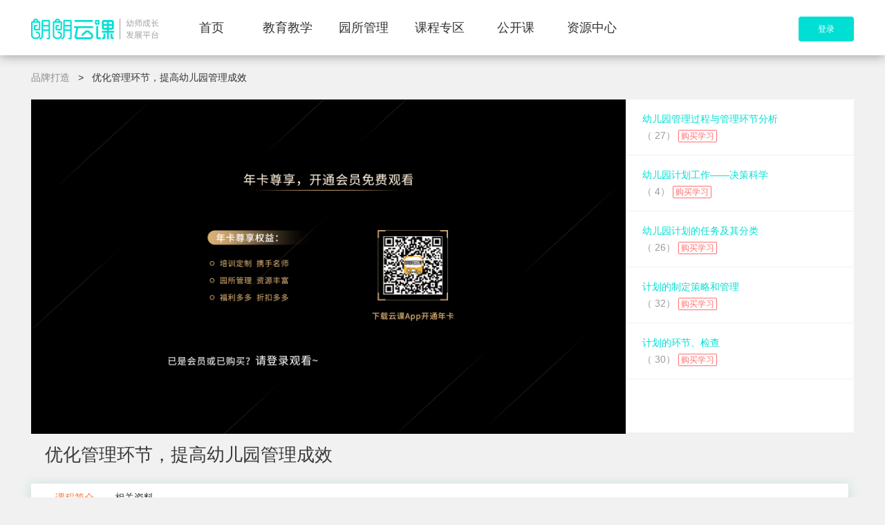

--- FILE ---
content_type: text/html; charset=utf-8
request_url: http://www.langlangyunke.com/index/video/index/id/2390.html
body_size: 25009
content:
<!DOCTYPE html>
<html lang="zh-CN">

<head>
	<meta charset="UTF-8">
	<title> 优化管理环节，提高幼儿园管理成效 - 朗朗教育科技股份有限公司</title>
	<!-- 最新版本的 Bootstrap 核心 CSS 文件 -->
	<link href="/static/admin/layui/css/layui.css" rel="stylesheet">
	<link rel="stylesheet" href="/static/index/css/bootstrap.min.css">
	<script src="/static/index/js/jquery.min.js"></script>

	<script src="/static/index/js/bootstrap.min.js"></script>
	<link href="/static/index/css/bootstrap-touch-slider.css" rel="stylesheet" media="all">
	<link rel="stylesheet" href="/static/index/css/main.css" />
	<style>
		body {
			background-color: #f1f1f1;
		}

		.show-main {
			margin-top: 80px;
		}

		.null-box {
			text-align: center;
			padding-top: 30px;
		}

		.null-box img {
			width: 110px;
		}

		.null-box p {
			color: #666;
			padding-top: 10px;
		}

		::-webkit-scrollbar {
			width: 5px;
		}

		::-webkit-scrollbar-button {
			display: none;
		}

		::-webkit-scrollbar-thumb {
			border-radius: 5px;
			background-color: #ccc;
		}

		::-webkit-scrollbar-track {
			background-color: transparent;
		}

		.wegoumaimsg {
			width: 860px;
			height: 482px;
			display: inline-block;
			float: left;
			background-color: #000;
		}
		.container-player {
			width: 860px;
			height: 482px;
			display: inline-block;
			float: left;
			background-color: #000;
		}
		/*img{
			width: 100%;
		}*/
		.video-box{min-height: 80px}
		.layui-tab-title{height: 62px}
		.layui-tab-title li{font-size: 16px;line-height: 62px}
		.layui-tab-brief>.layui-tab-title .layui-this{color: #01DFD5;}
		 .layui-tab-brief>.layui-tab-title .layui-this:after{border-color: #01DFD5;border-width: 3px; height: 62px;}
	</style>
</head>

<body>
	<script src="/static/indexnew/js/jquery.min.js"></script>
<script src="/static/indexnew/js/main.js"></script>


<script src="/static/index/js/jquery.cookie.js"></script>

<link rel="stylesheet" href="/static/admin/layui/css/layui.css">
<!-- <script type="text/javascript" src="/static/qrcodejs/jquery-1.11.1.js" ></script> -->
<script type="text/javascript" src="/static/qrcodejs/jquery.qrcode.js"></script>
<script type="text/javascript" src="/static/qrcodejs/qrcode.js"></script>
<script type="text/javascript" src="/static/qrcodejs/utf.js"></script>
<script type="text/javascript" src="/static/admin/layui/layui.js"></script>
<script>
	layui.use(['element', 'form'], function () {
		var element = layui.element;
		var form = layui.form;
	});
</script>
<header>
	<nav class="navbar">
		<div class="container-fluid">
			<div class="collapse navbar-collapse" style="position: relative;">
				<div class="logo">
					<a href="/">
						<img src="/static/index/images/logo.png">
					</a>
				</div>
				<ul class="nav navbar-nav" id="nav1">
					<li >
						<!-- style="background: #01DFD5;"  -->
						<a href="/">首页</a>
					</li>
										<li >
												<a href="/index/cate/index/top_id/323.html">教育教学</a>
											</li>
										<li >
												<a href="/index/cate/index/top_id/324.html">园所管理</a>
											</li>
										<li >
												<a href="/index/cate/index/top_id/49.html">课程专区</a>
											</li>
										<li >
												<a href="/index/cate/index/top_id/50.html">公开课</a>
											</li>
										<li >
												<a href="/index/cate/index/top_id/325.html">资源中心</a>
											</li>
									</ul>
				<div class="show-search">
					<!-- <div style="position: relative;float: left;">
						<input type="search" name="keywords" class="form-control" placeholder="请输入搜索内容">
					</div> -->
					<div class="search" onclick="searchKey()">
						搜索
					</div>
				</div>
				<div class="right">
					<!-- <img src="/static/index/images/sousuo1.png" id="search" /> -->
										<a href="javascript:;" onclick="getLogin()">
						<span class="denglu">
							登录
						</span>
					</a>
									</div>
				<!-- <div class="right">
					<div class="dropdown">
						<img src="images/sousuo1.png" id="search"/>
					   <button class="btn btn-default dropdown-toggle" type="button" id="dropdownMenu1" data-toggle="dropdown" aria-haspopup="true" aria-expanded="true">
					      个人中心
					      <span class="caret"></span>
					    </button>
					  <ul class="dropdown-menu" aria-labelledby="dLabel">
						  <li><a href="#">我的</a></li>
						  <li><a href="#">主页定制</a></li>
						  <li><a href="#">退出</a></li>
					  </ul>
					</div>
				</div> -->
			</div>
		</div>
	</nav>
</header>

<style>
	.nav li.active {
		background: #01DFD5;
	}

	.nav li.active a {
		color: #333 !important;
	}

	.nav li.active>a:hover {
		color: #333 !important;
	}

	.bg {
		position: fixed;
		top: 0;
		width: 100%;
		height: 100%;
		background: rgba(0, 0, 0, 0.47);
		z-index: 99;
	}

	.denglu-box {
		position: fixed;
		top: 30%;
		width: 100%;
	}

	.denglu-kuai {
		width: 364px;
		height: 469px;
		background: #FFFFFF;
		margin: 0 auto;
		border-radius: 18px;
		position: relative;
	}

	.title-box {
		display: flex;
		justify-content: space-between;
	}

	.title {
		color: #4D4D4D;
		font-size: 20px;
		font-weight: 600;
		padding: 23px 0 0 31px;
	}

	.close {
		padding-top: 16px;
		padding-right: 17px;
	}

	.miaoshu {
		padding-top: 44px;
		font-size: 18px;
		color: #4D4D4D;
	}

	.miaoshu span {
		color: #FF5D07;
	}

	.ewm-box {
		padding-top: 26px;
		position: relative;
	}

	.shx-bg {
		position: absolute;
		top: 26px;
		background-color: rgba(0, 0, 0, .5);
		width: 174px;
		height: 177px;
		left: 95px;
		color: #fff;
	}

	.shx-bg span {
		line-height: 177px;
		font-size: 56px;
	}

	.mimatishi {
		position: absolute;
		left: 0;
		bottom: 0;
	}

	.ewm-box .miaoshu {
		padding: 0;
	}

	.col-sm-12,
	.col-sm-10,
	.col-sm-7,
	.col-sm-5,
	.col-sm-2 {
		padding: 0;
	}

	.form-control {
		height: 42px;
		line-height: 42px;
		border-radius: 8px;
	}

	label {
		line-height: 42px;
		font-size: 16px;
		color: #4d4d4d;
	}

	.form-horizontal .form-group {
		margin: 0 0 22px;
	}

	.form-horizontal .form-group span {
		color: #FD793E;
	}

	.tpyz {
		width: 131px;
		height: 40px;
		border-radius: 0px 8px 8px 0px;
		position: absolute;
		right: 1px;
		top: 1px;
	}

	.huoqu {
		width: 131px;
		height: 40px;
		line-height: 40px;
		border-radius: 0px 8px 8px 0px;
		position: absolute;
		right: 1px;
		top: 1px;
		background-color: #FD793E;
		color: #fff;
		font-size: 16px;
	}

	.fasong {
		background-color: #eaeaea;
		color: #999;
	}

	.anniu {
		background-color: #FD793E;
		color: #fff;
		height: 45px;
		line-height: 45px;
		font-size: 18px;
		border-radius: 8px;
		letter-spacing: 4px;
	}

	.bt a {
		text-decoration: none;
	}

	.nr a {
		text-decoration: none;
	}

	.right .btn-default {
		border: 0;
		font-size: 18px;
		line-height: 30px;
	}

	.right .btn-default.focus,
	.right .btn-default:focus {
		background: #fff;
		border: 0;
	}

	.right .btn.active.focus,
	.right .btn.active:focus,
	.right .btn.focus,
	.right .btn:active.focus,
	.right .btn:active:focus,
	.right .btn:focus {
		outline: 0;
	}

	.right .btn-default.active,
	.right .btn-default:active,
	.right .open>.dropdown-toggle.btn-default,
	.right .btn-default.active.focus,
	.right .btn-default.active:focus,
	.right .btn-default.active:hover,
	.right .btn-default:active.focus,
	.right .btn-default:active:focus,
	.right .btn-default:active:hover,
	.right .open>.dropdown-toggle.btn-default.focus,
	.right .open>.dropdown-toggle.btn-default:focus,
	.right .open>.dropdown-toggle.btn-default:hover {
		background: #fff;
		border: 0;
	}

	.right .btn.active,
	.btn:active {
		box-shadow: none;
	}

	.right .open>.dropdown-menu {
		text-align: center;
		min-width: 110px;
		right: 0;
		font-size: 16px;
		padding: 0;
		border: 0;
	}

	.right .dropdown-menu>li>a {
		padding: 10px 20px;
		border-bottom: 1px solid #eee;
	}
	.layui-tab-brief>.layui-tab-title .layui-this {
    color: #FD793E;
}
.layui-tab-brief>.layui-tab-more li.layui-this:after, .layui-tab-brief>.layui-tab-title .layui-this:after {
    border: none;
    border-radius: 0;
    border-bottom: 2px solid #FD793E;
}
</style>

<div class="bg" id="loginbg" style="display:none">
	<div class="denglu-box">
		<div class="denglu-kuai">
			<!-- 扫码登录 -->
			<div id="qrlogin">
				<div class="title-box">
					<div class="title">扫码登录</div>
					<div class="close" onclick="gblogin()">
						<img src="/static/indexnew/img/close.png">
					</div>
				</div>
				<div class="text-center miaoshu">
					打开<span>朗朗云课APP</span>扫码登录
				</div>
				<!-- <<div class="text-center" style="padding-top: 26px;position: relative;">
					<img src="/static/indexnew/img/erweima.png" >
				</div> -->
				<div class="text-center ewm-box">
					<!-- <img src="/static/indexnew/img/erweima.png" > -->
					<!-- <div class="shx-bg" >
						<span class="glyphicon glyphicon-repeat"></span>
					</div> -->
					<div id="qrcodelogin"> </div>
					<div class="text-center miaoshu" id="denglusussess" style="display: none;">
						<span style="color:green;font-weight:bold">登陆成功</span>
					</div>
					<div class="text-center miaoshu" id="shixiao" style="display: none;">
						二维码已失效，<span onclick="ewm_refresh()">点此刷新</span>
					</div>
				</div>
				<div class="mimatishi">
					<img src="/static/indexnew/img/password.png" onclick="pwdlogindl()">
					<img src="/static/indexnew/img/tishi1.png" onclick="pwdlogindl()" style="margin-left: -28px;">
				</div>
			</div>
			<!-- 账号登录 -->
			<div id="pwdlogin" style="display:none">
				<div class="title-box">
					<div class="title">账号登录</div>
					<div class="close" onclick="gblogin()">
						<img src="/static/indexnew/img/close.png">
					</div>
				</div>
				<div style="padding: 5px 30px;">
					<form class="form-horizontal">


						<div class="layui-tab layui-tab-brief">
							<ul class="layui-tab-title">
							  <li class="layui-this" style="width: 50%;">密码登录</li>
							  <li style="width: 50%;">验证码登录</li>
							</ul>
							<div class="layui-tab-content" style="margin-top: 10px;">
							  <div class="layui-tab-item layui-show">
								<div class="form-group">
									<label class="col-sm-2">手机</label>
									<div class="col-sm-10">
										<input type="text" class="form-control" name="pass_mobile"
											style="border-right: 1px solid #ffc343;" placeholder="请输入"
											oninput="value=value.replace(/[^\d]/g,'')">
									</div>
								</div>
				
								<div class="form-group">
									<label class="col-sm-2">密码</label>
									<div class="col-sm-10">
										<input type="password" class="form-control" name="password"
											style="border-right: 1px solid #ffc343;" placeholder="请输入">
									</div>
								</div>

								<div class="form-group">
									<div class=" col-sm-12 text-center">
										<div class="anniu" onclick="passbtn()">登 录</div>
									</div>
								</div>
							  </div>
							  <div class="layui-tab-item">

								<div class="form-group">
									<label class="col-sm-2">手机</label>
									<div class="col-sm-10">
										<input type="text" class="form-control" name="mobile"
											style="border-right: 1px solid #ffc343;" placeholder="请输入手机号"
											oninput="value=value.replace(/[^\d]/g,'')">
									</div>
								</div>
								<div class="form-group">
									<div class="col-sm-12">
										<input type="text" class="form-control" name="captcha" placeholder="请输入图片验证码"
											style="width: 180px !important;border-right: 1px solid #ffc343;">
										<img src="/captcha.html" id="captcha" alt="captcha"
											onclick="this.src=this.src+'?'" class="tpyz" style="width: 100px;">
										<span id="yzmmsg"></span>
									</div>
								</div>
								<div class="form-group">
									<div class="col-sm-12">
										<input type="text" class="form-control" name="send_code" placeholder="请输入短信验证码">
										<div class="text-center huoqu" onclick="sendChangeMobile();" id="btnmobile">
											获取验证码
										</div>
										<!-- <div class="text-center huoqu fasong">
										已发送（60s）
								</div> -->
										<span id="dxyzmmsg"></span>
									</div>
								</div>
								<div class="form-group">
									<div class=" col-sm-12 text-center">
										<div class="anniu" onclick="btn()">登 录</div>
									</div>
								</div>
							  </div>
	
							</div>
						  </div>
							

			
					</form>
				</div>

				<div class="mimatishi" style=" ">
					<img src="/static/indexnew/img/saoma.png" onclick="qrlogindl()">
					<img src="/static/indexnew/img/tishi2.png" onclick="qrlogindl()" style="margin-left: -28px;">
				</div>
			</div>

		</div>

	</div>
</div>




<script type="text/javascript">


	function searchKey() {
		var key = $('input[name="keywords"]').val();
		// if(key.replace(/\s+/g, "") == ''){
		// 	alert('请输入关键字');
		// 	return false;
		// }
		window.location.href = "/index/Search/index?keywords=" + key;
	}

	var ua = navigator.userAgent;
	var ipad = ua.match(/(iPad).*OS\s([\d_]+)/),
		isIphone = !ipad && ua.match(/(iPhone\sOS)\s([\d_]+)/),
		isAndroid = ua.match(/(Android)\s+([\d.]+)/),
		isMobile = isIphone || isAndroid;
	//判断

	if (isMobile) {
		//alert('下载云课APP1');

		window.location.href = "http://www.langlangyunke.com/html/wapnew2025.html";
	}
	if (isAndroid) {
		window.location.href = "http://www.langlangyunke.com/html/wapnew2025.html";
	}
	if (isIphone) {
		window.location.href = "http://www.langlangyunke.com/html/wapnew2025.html";
	}
</script>


<script>
	var _hmt = _hmt || [];
	(function () {
		var hm = document.createElement("script");
		hm.src = "https://hm.baidu.com/hm.js?9a4c93289366ead9af21e925dabea3ed";
		var s = document.getElementsByTagName("script")[0];
		s.parentNode.insertBefore(hm, s);
	})();
</script>

	<div class="container-fluid">
		<div class="show-main">
			<p class="breadcrumb1">
				<!-- <span><a href="">朗朗课程</a></span>
					<span style="margin: 0 8px;">></span> -->
				<span><a href="javascript:;">品牌打造</a></span>
				<span style="margin: 0 8px;">></span>
				<span>优化管理环节，提高幼儿园管理成效</span>
			</p>
			<!-- 视频 -->
			<div class="video-box">

				<!-- <script src="http://libs.baidu.com/jquery/2.1.4/jquery.min.js"></script> -->
				<script type="text/javascript"
					src="//static.danghongyun.com/player/h5/v3.5.11/main.4368dd06.min.js"></script>
								<div class="wegoumaimsg">
					<img src="https://s.langlangyunke.com/backend/image/uploads/20201009/160221454966477337.jpg"
						style="width: 100%;" alt="">
				</div>
								<script type="text/javascript">
					var videoUrl = 'http://c1b7ah3g.vod2.danghongyun.com/target/m3u8/2022/08/23/1930_cbf8dd892858fb4434259c0b5b76dbdf_36_640x360.m3u8?videoId=cbf8dd892858fb4434259c0b5b76dbdf&keyId=dff45128fd524399ac2a6f4774468b09&token=eyJ0IjoxNzY2NDk2NjIxLCJvIjoiUFFORXZFN0tOXC9xMUxvVnNtUmpUK2pOQlExUjRUMFJ6Y0VsalRGaDZXVTVrZURCV1ZXbGhhVzFUVVZGWlJ6UkxSMHRsV0ZacVZURlNVREE5In0=';
					var videoData = '[{"name":"\u6d41\u7545","url":"http:\/\/c1b7ah3g.vod2.danghongyun.com\/target\/m3u8\/2022\/08\/23\/1930_cbf8dd892858fb4434259c0b5b76dbdf_36_640x360.m3u8?videoId=cbf8dd892858fb4434259c0b5b76dbdf&keyId=dff45128fd524399ac2a6f4774468b09&token=eyJ0IjoxNzY2NDk2NjIxLCJvIjoiUFFORXZFN0tOXC9xMUxvVnNtUmpUK2pOQlExUjRUMFJ6Y0VsalRGaDZXVTVrZURCV1ZXbGhhVzFUVVZGWlJ6UkxSMHRsV0ZacVZURlNVREE5In0="},{"name":"\u6807\u6e05","url":"http:\/\/c1b7ah3g.vod2.danghongyun.com\/target\/m3u8\/2022\/08\/23\/1930_cbf8dd892858fb4434259c0b5b76dbdf_26_720x480.m3u8?videoId=cbf8dd892858fb4434259c0b5b76dbdf&keyId=10fde041f21d40888a91d0f0a5664897&token=eyJ0IjoxNzY2NDk2NjIxLCJvIjoiMUdHa2VHY1FESWE5QVBDcUpGXC9UbTJsV01ucDJVa1p2Um5Ga01XSkVPV2xGYzFoT01VWXhTRlZQZHpkMmVEQk1UMWx6UVRCeWVFSjZMMWs5In0="},{"name":"\u9ad8\u6e05","url":"http:\/\/c1b7ah3g.vod2.danghongyun.com\/target\/m3u8\/2022\/08\/23\/1930_cbf8dd892858fb4434259c0b5b76dbdf_16_1280x720.m3u8?videoId=cbf8dd892858fb4434259c0b5b76dbdf&keyId=909b1945de534a3691eaf904ec20e2c1&token=eyJ0IjoxNzY2NDk2NjIxLCJvIjoiT01sMENTdW0wTkszd0tYdkRnOXhpbVpCVWpkeldsWm5iSEJFV2pGVFZGWlFVV3NyWkN0M1ZGZG9RM05IWmlzemFYWkdZak5VVW1oTVJUQTkifQ=="}]';
					getVideo(videoUrl, videoData);
					function getVideo(url, data) {
						// console.log(url)
						// console.log(data)
						var ua = navigator.userAgent;
						var isMobile = !ua.match(/(iPad).*OS\s([\d_]+)/) && ua.match(/(iPhone\sOS)\s([\d_]+)/) || ua.match(/(Android)\s+([\d.]+)/);
						if (isMobile) {
							var container = document.querySelector('#container-of-player');
							container.style.width = '100%';
							container.style.removeProperty('height');
						}
						DHYPlayer.Factory().embed({
							metas: {
								playerId: "1930-20828a81-da12-4b6e-9654-3d5ecc6942e4",
								serverHost: "//player.danghongyun.com"
							},
							video: {
								url: url
							},
							player: {
								elemId: "container-of-player",
								components: {},
								extras: {
									autoplay: false
								},
							},
							advanced: {
								forceMSEInAndroid: true
							}
						}).then(player => {
							window._player = player;
						}).catch(error => {
							console.log(error);
						});
					}

					
				</script>
				<div class="video-list-box">
					<ul class="video-list">
						<!-- <li class="video-list-item">
								<a href="">
									<div class="video-list-item-tit">《朗朗国学启蒙》</div>
									<div class="video-list-item-time">
										<span>（0:59:48）</span>
										<span class="start tags">点击学习</span>
										<span class="start tags">购买学习</span>
										<span class="starting tags">学习中</span>
										<span class="ending tags">已学完</span>
									</div>
								</a>
							</li> -->
												<li class="video-list-item active">
														<a href="javascript:;">
								<div class="video-list-item-tit">幼儿园管理过程与管理环节分析</div>
								<div class="video-list-item-time">
									<span>（
										27）
									</span>
									<span class="start tags">购买学习</span>
								</div>
							</a>
													</li>
												<li class="video-list-item active">
														<a href="javascript:;">
								<div class="video-list-item-tit">幼儿园计划工作——决策科学</div>
								<div class="video-list-item-time">
									<span>（
										4）
									</span>
									<span class="start tags">购买学习</span>
								</div>
							</a>
													</li>
												<li class="video-list-item active">
														<a href="javascript:;">
								<div class="video-list-item-tit">幼儿园计划的任务及其分类</div>
								<div class="video-list-item-time">
									<span>（
										26）
									</span>
									<span class="start tags">购买学习</span>
								</div>
							</a>
													</li>
												<li class="video-list-item active">
														<a href="javascript:;">
								<div class="video-list-item-tit">计划的制定策略和管理</div>
								<div class="video-list-item-time">
									<span>（
										32）
									</span>
									<span class="start tags">购买学习</span>
								</div>
							</a>
													</li>
												<li class="video-list-item active">
														<a href="javascript:;">
								<div class="video-list-item-tit">计划的环节、检查</div>
								<div class="video-list-item-time">
									<span>（
										30）
									</span>
									<span class="start tags">购买学习</span>
								</div>
							</a>
													</li>
						
					</ul>
				</div>
			</div>

			<div class="video-tit-box">
				<p class="xkstitle">优化管理环节，提高幼儿园管理成效</p>
				<!-- <div class="video-caozuo">
					<span><span class="collect active"></span>收藏</span>
					<span><span class="share"></span><a href="#" class="bds_weixin" data-cmd="weixin"
							title="分享到微信">分享</a></span>
				</div> -->
			</div>
			<div class="video-box">

				
								<div class="layui-tab layui-tab-brief xks-con" lay-filter="docDemoTabBrief"  style="width: 1182px;">
					<ul class="layui-tab-title xks-tabs">
					  <li class="layui-this active">课程简介</li>
					  <li>相关资料</li>
					</ul>
					<div class="layui-tab-content video-desc" >
					  <div class="layui-tab-item layui-show"><p style="text-align: center"><img src="https://s.langlangyunke.com/backend/image/uploads/20220824/166131980541457422.jpg"/></p><p><br/></p></div>
					  <div class="layui-tab-item ziliao-box ">
						<!-- <ul class="xks-ziliao1">
							<li>
								<a href="">
									<span class="word"></span>
									<p>教学活动记录与评分表</p>
								</a>
							</li>
							<li>
								<a href="">
									<span class="pdf"></span>
									<p>教学活动记录与评分表</p>
								</a>
							</li>
							<li >
								<a href="">
									<span class="excel"></span>
									<p>教学活动记录与评分表</p>
								</a>
							</li>
						</ul> -->
						<p>暂无相关资料</p>
					  </div>
					</div>
				  </div> 
				  				<!-- 				<div class="xks-con" style="width: 1182px;">
					<div class="xks-tabs">
						<div class="active">课程简介</div>
						<div class="active">相关资料</div>
					</div>
					<div class="video-desc">
						<p style="text-align: center"><img src="https://s.langlangyunke.com/backend/image/uploads/20220824/166131980541457422.jpg"/></p><p><br/></p>					</div>
				</div>
				 -->


				



		</div>
	</div>
	<footer class="foot" style="position: relative;">
	<div class="container-fluid foot-top">
		<p class="bt">
			<a href="https://www.langlang.net.cn/" target="_blank">朗朗文化</a>
		</p>
		<p class="bt">
			<a href="https://www.xionghaizi.cc/" target="_blank">熊孩子</a>
		</p>

		<p class="bt">
			<a href="http://www.langlangyunke.com/privacy/service.html">服务协议</a>
		</p>

		<p class="bt" style="border: 0;">
			<a href="http://www.langlangyunke.com/privacy/privacy.html">隐私政策</a>
		</p>

          <p style="float: right;margin: 20px 20px 5px;">鲁网文(2023)0824-028号</p>

		<a href="https://beian.miit.gov.cn" target="_blank" style="float: right;margin: 20px 0 5px;">鲁ICP备11000543号-3</a>

          

		<p style="float: right;margin: 20px 30px 5px;">
			版权所有 ©<span class="showTime"></span> 朗朗文化 All Rights Reserved
		</p>

		<div style="text-align: right;margin-bottom: 20px;">
			<span>为了获得更好的体验建议使用IE10及以上！</span>
		</div>
	</div>
</footer>
<script type="text/javascript">
       var year= new Date().getFullYear()
       document.querySelector( '.showTime' ).innerHTML=`${ year }`
      var userAgent = navigator.userAgent; //取得浏览器的userAgent字符串  
      var isOpera = userAgent.indexOf("Opera") > -1;
      var isIE = userAgent.indexOf("compatible") > -1 && userAgent.indexOf("MSIE") > -1 && !isOpera; //判断是否IE浏览器  
      if(isIE)  
      {  
           var reIE = new RegExp("MSIE (\\d+\\.\\d+);");  
           reIE.test(userAgent);  
           var fIEVersion = parseFloat(RegExp["$1"]);  
           if(fIEVersion == 7)  
           { alert("为了获得更好的体验建议使用IE10及以上！") ;}  
           else if(fIEVersion == 8)  
           {  alert("为了获得更好的体验建议使用IE10及以上！");}  
           else if(fIEVersion == 9)  
           {  alert("为了获得更好的体验建议使用IE10及以上！");}  
           else if(fIEVersion == 10)  
           {  console.log("IE10");}  
           else if(fIEVersion == 11)  
           {  console.log("IE11");}  
           else  
           {  alert("为了获得更好的体验建议使用IE10及以上！");}//IE版本过低  
      }  
    　
     

</script>
	  <!--Layui插件-->
	  <script src="/static/admin/layui/layui.js"></script>
	  <script>
		layui.use('element', function(){
		  var $ = layui.jquery
		  ,element = layui.element;
		});
		</script>
</body>

</html>

--- FILE ---
content_type: text/css
request_url: http://www.langlangyunke.com/static/index/css/main.css
body_size: 12103
content:
/*header*/
.head{width: 100%;background: #fff;}
.form-control{width: 240px !important;height: 30px;border:1px solid #ffc343;border-right:0; border-radius:0; font-size:12px;}
.navbar{width: 100%;height: 80px;font-size: 18px;color: #333;border-radius: 0;margin: 0;position: fixed;top: 0; z-index: 11;background-color: #ffffff;line-height: 80px;box-shadow: 0px 1px 15px #999;}
.navbar-collapse{width:1190px!important;margin:0 auto!important; padding:0;margin-top: -1px!important;}
.logo{display: inline-block;float: left;cursor: pointer;}
.navbar-nav {padding-left:20px;}
.right{display: inline-block;float: right;}
.right img{width: 20px;height:20px; margin-right: 14px;}
.right a{text-decoration: none;}
.right .denglu{font-size: 12px;padding: 11px 28px;border-radius: 4px;background-color: #01DFD5;color: #fff}
.show-search{position: absolute;right: 0px;background-color: #fff;z-index: 9;display: none;top: 80px; padding: 10px 20px;line-height: 1;border: 1px solid #bbb;border-radius: 4px;}
.show-search>*{display: inline-block;}
.show-search input{font-size: 14px;padding-left:10px;width: 260px;height: 36px;padding: 0 12px; border: 1px solid #eee;}
.show-search .search{background-color: #01DFD5;color: #fff;font-size: 12px;padding: 12px 20px;letter-spacing: 4px;float: left;}
.guanbi{width: 22px;height: 22px;margin-right: 10px;}
header .nav>li{min-width: 110px;height:80px;text-align:center;}
.nav>li>a:focus, .nav>li>a:hover{background: none;}
.navbar-nav>.active>a, .navbar-nav>.active>a:focus, .navbar-nav>.active>a:hover{border-bottom: 1px solid #01DFD5; color:#01DFD5!important;}
.navbar-nav>li>a:hover{border-bottom: 1px solid #01DFD5; color:#01DFD5!important;}
.navbar-nav>li{padding: 0 12px;}
.navbar-nav>li>a{color:#333;padding: 25px 0px 10px;line-height: 30px; }
ul{list-style: none;margin: 0;padding: 0;}
/*END header*/

/*footer*/
.foot{width:100%;position: absolute;left: 0;background-color: #575757;}
.foot-top{width: 1190px;margin: 0 auto;color: #fff;font-size: 14px;}
.foot-top a{color: #fff;}
.bt{display: inline-block;padding: 0 16px;border-right: 1px solid #979797;margin: 20px 0 5px;}
/*end footer*/

/*首页*/
.show{width: 100%;background-image: url(../images/bg.png);background-size: cover; background-position: top;position: relative;background-repeat: no-repeat;}
.show-main{width:1190px;margin:0 auto;margin-bottom: 80px;}
.carousel{height: 400px;}
.carousel .carousel-inner .item>img{height: 400px;width: 100%;}
.tj{width:100%;margin-top:30px;background: #FFFFFF;box-shadow: 0px 2px 15px 0px rgba(118, 198, 184, 0.4);}
.tj-h{width: 100%;display: flex;justify-content: space-between;padding: 14px 18px 0;border-bottom: 1px solid #e4e4e4;box-sizing: border-box;}
.tj-h .tj-h-l{color: #333;font-size: 24px;border-bottom: 1px solid #76C6B8;}
.tj-h .tj-h-r{font-size: 12px;padding-top:10px;}
.tj-h .tj-h-r a{color: #999; text-decoration: none;margin-bottom: 10px;display: block;}
.tj-m{padding: 24px 18px;display: flex;justify-content: flex-start;flex-wrap: wrap;}
.kecheng{width: 218px;position: relative;display: inline-block;font-size: 18px;margin-right: 16px;}
.kecheng a{color: #333!important;text-decoration:none;}
.kecheng img{width:218px;height: 122px; overflow: hidden;border-radius: 16px;}
.kecheng:nth-child(5n){margin-right: 0;}
.kecheng .vip{position: absolute;top: 6px;right: 6px;}
.kecheng .vip img{width: 50px!important;height: 32px!important;}

.name-bg{width:100%;margin-top: 14px;}
.name{text-align:left;font-size: 16px;overflow: hidden;text-overflow: ellipsis;white-space: nowrap;margin:0;}

.zhengce .tj-h{padding: 14px 24px 0;}
.zhengce .tj-h-l{color: #666;}
.zhengce .tj-m {padding: 24px 24px 14px;justify-content: space-between;}
.zhengce .tj-m div a{display: flex;width: 530px;justify-content: space-between;color: #666;}
.zhengce .tj-m div a:hover{text-decoration: none;}
.zhengce .zhengce-tit{width: 470px;overflow: hidden;white-space: nowrap;text-overflow: ellipsis;}

.zhibo .tj-h{padding: 14px 24px 0;}
.zhibo .tj-m{padding: 24px;}
.zhibo .zb-left{width: 602px;}
.zhibo .zb-left .kecheng{width: 602px;margin-right: 0;}
.zhibo .zb-left .kecheng img{width: 100%;height: 350px}
.zhibo .zb-right{width: 540px;display: flex;flex-wrap: wrap;}
.zhibo .zb-right .kecheng{margin-left: 19px;width: 249px;height:140px;margin-right: 0;}
.zhibo .zb-right .kecheng img{width: 249px;height:140px;}
.zhibo .zb-right .kecheng:nth-child(3),.zhibo .zb-right .kecheng:nth-child(4){margin-top: 24px;}

.peixun .kecheng{width: 212px;margin-right: 20px;}
.peixun .kecheng img{width: 212px;height: 282px;}
.peixun .kecheng:nth-child(5n){margin-right: 0px;}

.row{margin:0;}
.show .row{width:100%;height:190px;}
.col-md-3{padding:0;width: 25%;float: left;}
.col-md-10{width:83.33333333%;float: left;}
.col-md-2{width:16.66666667%;float: left;}
.top-box{position: fixed;right: 60px;bottom: 136px;text-align: center;}
.ysjyz{border-radius: 8px;box-shadow: 0px 2px 15px 0px rgba(118, 198, 184, 0.4);margin-bottom: 10px;}
.ysjyz img{width: 64px;height: 64px;}
.xcx{position: absolute;top: -39px;right: 64px;}
.app{position: absolute;top: -39px;right: 64px;}
.top{box-shadow: 0px 2px 15px 0px rgba(118, 198, 184, 0.4);position: fixed;bottom: 100px;}
.top a {
	text-decoration: none;
}

.top a:hover img {
	display: none !important
}

.top a:hover div {
	display: block
}

.top img {
	display: none;
	width: 64px;
	height: 36px;
	border: 1px solid #01DFD5;
	border-radius: 8px;
}

.top div {
	display: none;
	padding: 11px 6px;
	color: #fff;
	font-size: 10px;
	background: #01DFD5;
	border-radius: 6px;
	border: 1px solid #01DFD5;
	line-height: 1;
}

/*end 首页*/

/* 云课动态 */
.dt-left {
	float: left;
	width: 850px;
}

.dt-left ul, .dt-right ul {
	list-style: none;
	margin: 0;
	padding: 0;
}

.left-list-item {
	width: 100%;
	height: 176px;
	background: #fff;
	margin-bottom: 15px;
	box-shadow: 0px 2px 15px 0px rgba(118, 198, 184, 0.4);
}

.left-list-item dl {
	margin: 0;
}

.left-list-item dt {
	float: left;
	width: 240px;
	height: 155px;
	overflow: hidden;
	margin-top: 20px;
	margin-left: 18px;
}

.left-list-item .lb-tit {
	margin-top: 20px;
	padding-top: 10px;
	font-size: 18px;
	font-weight: 600;
}

.left-list-item .lb-tit a {
	color: #333;
	text-decoration: none;
}

.left-list-item dd {
	float: left;
	width: 470px;
	margin-left: 25px;
	color: #837c7c;
	font-size: 16px;
}

.left-list-item .sl {
	padding-top: 45px;
}

.left-list-item .sl span {
	width: 25px;
	height: 25px;
	margin-right: 15px;
}

.dt-right {
	float: right;
	width: 320px;
	height: 370px;
	background-color: #fff;
	font-size: 14px;
	padding: 15px 20px 0;
	box-shadow: 0px 2px 15px 0px rgba(118, 198, 184, 0.4);
}

.bo-r-tit {
	width: 100%;
	padding-bottom: 5px;
	border-bottom: 2px solid #ebeaea;
}

.bo-r-tit span {
	font-size: 16px;
	color: #333;
	border-bottom: 2px solid #01DFD5;
	padding-bottom: 8px;
}

.dt-right-list {
	padding-top: 10px;
}

.dt-right-list li {
	overflow: hidden;
	white-space: nowrap;
	text-overflow: ellipsis;
	padding-bottom: 18px;
}

.dt-right-list li a {
	color: #555;
}

.dt-right-list li a:hover {
	color: #01DFD5;
	text-decoration: underline;
}
.page{width: 100%;text-align: center;}
.pagination{margin-top:35px!important;color: #7a7d7f;}
.pagination>li>a:hover{color: #000000;}
.pagination>li>a, .pagination>li>span{color: #808080;font-size:14px;margin-left:5px;border-radius: 4px;box-shadow: 0px 2px 1px 0px rgba(118, 198, 184, 0.4);}
.pagination>.active>a, .pagination>.active>a:focus, .pagination>.active>a:hover, .pagination>.active>span, .pagination>.active>span:focus, .pagination>.active>span:hover{color: #666;background: #01DFD5;border-color: #01DFD5;color: #fff; }
/* 云课动态 */

/* 动态详情 */
.zw-con{width: 100%;color: #666;font-size:16px;text-align: justify;background-color: #fff;padding: 20px;box-sizing: border-box;}
.zw-con-main{padding-top:10px;width: 100%;}
.zw-fx{padding-top:10px;}
.zw-nr{padding: 12px 16px;line-height: 28px;color: #333;}

.zw-sm{padding: 20px;}
.zw-con-tit{font-size: 26px;color:#2b2b2b;border-bottom: 1px solid #e5e5e5;padding-top: 20px;}
.zw-con-tit span{font-size:14px;color: #818181;padding-right:20px;}
/* 动态详情 */

/* 大师课二级分类 */
.fl-list{margin-top: 20px;width:100%;min-height:66px;background: #fff;padding:0 18px;box-shadow: 0px 2px 15px 0px rgba(118, 198, 184, 0.4);}
.fl-list li{display: inline-block;font-size: 16px;line-height: 66px;margin-right: 40px;}
.fl-list li a{color: #333;}
.fl-list li:hover,li:hover a{color: #01DFD5;text-decoration: none;}
.fl-list li.active a{color: #01DFD5;}
.fl-list-item{border-bottom: 1px solid #e4e4e4;}
.fl-list-item1 li{font-size: 14px;color: #999;}
/* 大师课 */

/* 视频播放页 */
.breadcrumb1 {
	padding: 20px 0;
	margin:0; 
	font-size: 14px;
	font-weight: 400;
	color: #333;
}
.breadcrumb1 span a{color: #8b8b8b;text-decoration: none;}
.breadcrumb1 span a:hover{color: #01DFD5;}
.video-box::after{display: block;clear: both;overflow: hidden;content: "";}
.video-list-box{width: 330px;height:482px;background:#fff;overflow: hidden;display: inline-block;float: left;}
.video-list{height: 100%;overflow: auto;}
.video-list-item{padding: 16px 24px;line-height: 24px;border-bottom: 1px solid #f1f1f1;} 
.video-list-item.active .video-list-item-tit{color: #01DFD5;}
.video-list-item-tit{color: #333;}
.video-list-item-time{color: #9a9a9a;}
.tags{font-size: 12px;padding: 2px 3px;border-radius: 2px;display: inline-block;line-height: 1;}
.start{color:#ff6f6f;border: 1px solid #ff6f6f;}
.starting{color:#3cdbbf;border: 1px solid #3cdbbf;}
.ending{color:#9a9a9a;border: 1px solid #9a9a9a;}


.xks-con {
	width: 860px;
	font-size: 16px;
	font-weight: 400;
	line-height: 29px;
	position: relative;
	margin: 10px 0;
	background-color: #fff;
	box-shadow: 0px 2px 15px 0px rgba(118, 198, 184, 0.4);
	display: inline-block;
	float: left;
}
.video-tit-box{padding: 20px 0 20px 20px;width: 860px;}
.video-caozuo{color: #666;padding-top: 5px;}
.video-caozuo>span{margin-right: 44px;}
.xkstitle {
	width: 100%;
	font-size: 26px;
	font-weight: 400;
	color: #393939;
	margin-bottom: 0;
}
.xks-tabs{margin: 0 20px;border-bottom: 1px solid #eaeaea;}
.xks-tabs div{height: 62px;line-height: 62px;cursor: pointer;display: inline-block;position: relative;}
.xks-tabs div.active{color: #01DFD5;}
.xks-tabs div.active:after{content: " ";position: absolute;left: 0;bottom: 0;right: 0;height: 4px;background-color: #01DFD5;}
.xks-ziliao{width: 300px;float: right;display: inline-block;margin: 10px;background-color: #fff;font-size: 14px;box-shadow: 0px 2px 15px 0px rgba(118, 198, 184, 0.4);}
.xks-ziliao .xks-tabs{font-size: 16px;}
.video-desc{padding: 20px;min-height: 300px;}
.ziliao-box li{margin-bottom: 6px;}
.ziliao-box li a{color: #333;}
.ziliao-box li a:hover{color: #01DFD5;}
.xks-ziliao p{width: 225px;overflow: hidden;text-overflow: ellipsis;white-space: nowrap;display: inline-block;vertical-align: middle;}
.xks-ziliao1 p{display: inline-block;vertical-align: middle;}
.collect{width: 18px;height: 18px;display: inline-block;background-image: url(../images/icom.png);background-position: 0px 0px;vertical-align: text-bottom;margin-right: 5px;}
.collect.active{background-position: -20px 0px;}
.share{width: 18px;height: 18px;display: inline-block;background-image: url(../images/icom.png);background-position: -41px 0px;vertical-align: bottom;margin-right: 5px;}
.pdf{width: 22px;height: 22px;display: inline-block;background-image: url(../images/icom.png);background-position: 0px -28px;margin-right: 5px;}
.word{width: 22px;height: 22px;display: inline-block;background-image: url(../images/icom.png);background-position: -26px -28px;margin-right: 5px;}
.excel{width: 22px;height: 22px;display: inline-block;background-image: url(../images/icom.png);background-position: -54px -28px;margin-right: 5px;}
/* 视频播放页 */


--- FILE ---
content_type: application/javascript
request_url: http://static.danghongyun.com/player/h5/v3.5.11/main.4368dd06.min.js
body_size: 90846
content:
!function(e,t){e.DHYPlayer=t(),e.DHYPlayer&&(e.DHYPlayer.Factory=t)}(window,function(){return function(e){function t(t){for(var n,i,o=t[0],a=t[1],s=0,u=[];s<o.length;s++)i=o[s],r[i]&&u.push(r[i][0]),r[i]=0;for(n in a)Object.prototype.hasOwnProperty.call(a,n)&&(e[n]=a[n]);for(c&&c(t);u.length;)u.shift()()}var n={},r={0:0};function i(t){if(n[t])return n[t].exports;var r=n[t]={i:t,l:!1,exports:{}};return e[t].call(r.exports,r,r.exports,i),r.l=!0,r.exports}i.e=function(e){var t=[],n=r[e];if(0!==n)if(n)t.push(n[2]);else{var o=new Promise(function(t,i){n=r[e]=[t,i]});t.push(n[2]=o);var a,s=document.createElement("script");s.charset="utf-8",s.timeout=120,i.nc&&s.setAttribute("nonce",i.nc),s.src=function(e){return i.p+"chunk."+{1:"09dc6f40",2:"42e3706c",5:"978c1c8a",6:"c032f00a",7:"eeedafc5",8:"e3a901d1"}[e]+".min.js"}(e),a=function(t){s.onerror=s.onload=null,clearTimeout(c);var n=r[e];if(0!==n){if(n){var i=t&&("load"===t.type?"missing":t.type),o=t&&t.target&&t.target.src,a=new Error("Loading chunk "+e+" failed.\n("+i+": "+o+")");a.type=i,a.request=o,n[1](a)}r[e]=void 0}};var c=setTimeout(function(){a({type:"timeout",target:s})},12e4);s.onerror=s.onload=a,document.head.appendChild(s)}return Promise.all(t)},i.m=e,i.c=n,i.d=function(e,t,n){i.o(e,t)||Object.defineProperty(e,t,{enumerable:!0,get:n})},i.r=function(e){"undefined"!=typeof Symbol&&Symbol.toStringTag&&Object.defineProperty(e,Symbol.toStringTag,{value:"Module"}),Object.defineProperty(e,"__esModule",{value:!0})},i.t=function(e,t){if(1&t&&(e=i(e)),8&t)return e;if(4&t&&"object"==typeof e&&e&&e.__esModule)return e;var n=Object.create(null);if(i.r(n),Object.defineProperty(n,"default",{enumerable:!0,value:e}),2&t&&"string"!=typeof e)for(var r in e)i.d(n,r,function(t){return e[t]}.bind(null,r));return n},i.n=function(e){var t=e&&e.__esModule?function(){return e.default}:function(){return e};return i.d(t,"a",t),t},i.o=function(e,t){return Object.prototype.hasOwnProperty.call(e,t)},i.p="",i.oe=function(e){throw console.error(e),e};var o=window.webpackJsonpDHYPlayer=window.webpackJsonpDHYPlayer||[],a=o.push.bind(o);o.push=t,o=o.slice();for(var s=0;s<o.length;s++)t(o[s]);var c=a;return i(i.s=260)}([function(e,t){function n(t){return e.exports=n=Object.setPrototypeOf?Object.getPrototypeOf:function(e){return e.__proto__||Object.getPrototypeOf(e)},n(t)}e.exports=n},function(e,t){e.exports=function(e,t){if(!(e instanceof t))throw new TypeError("Cannot call a class as a function")}},function(e,t){function n(e,t){for(var n=0;n<t.length;n++){var r=t[n];r.enumerable=r.enumerable||!1,r.configurable=!0,"value"in r&&(r.writable=!0),Object.defineProperty(e,r.key,r)}}e.exports=function(e,t,r){return t&&n(e.prototype,t),r&&n(e,r),e}},function(e,t,n){var r=n(200);function i(t,n,o){return"undefined"!=typeof Reflect&&Reflect.get?e.exports=i=Reflect.get:e.exports=i=function(e,t,n){var i=r(e,t);if(i){var o=Object.getOwnPropertyDescriptor(i,t);return o.get?o.get.call(n):o.value}},i(t,n,o||t)}e.exports=i},function(e,t,n){"use strict";var r=n(175),i=n(22);Object.defineProperty(t,"__esModule",{value:!0}),Object.defineProperty(t,"BinarySearch",{enumerable:!0,get:function(){return o.default}}),Object.defineProperty(t,"UserAgent",{enumerable:!0,get:function(){return c.default}}),Object.defineProperty(t,"decodeUTF8",{enumerable:!0,get:function(){return u.default}}),Object.defineProperty(t,"newGUID",{enumerable:!0,get:function(){return l.newGUID}}),Object.defineProperty(t,"guid",{enumerable:!0,get:function(){return l.guid}}),Object.defineProperty(t,"Time",{enumerable:!0,get:function(){return f.default}}),Object.defineProperty(t,"Hex",{enumerable:!0,get:function(){return d.default}}),t.Fn=t.Dom=void 0;var o=i(n(202)),a=r(n(203));t.Dom=a;var s=r(n(209));t.Fn=s;var c=i(n(210)),u=i(n(211)),l=n(212),f=i(n(213)),d=i(n(214))},function(e,t,n){var r=n(201);e.exports=function(e,t){if("function"!=typeof t&&null!==t)throw new TypeError("Super expression must either be null or a function");e.prototype=Object.create(t&&t.prototype,{constructor:{value:e,writable:!0,configurable:!0}}),t&&r(e,t)}},function(e,t,n){var r=n(25),i=n(7);e.exports=function(e,t){return!t||"object"!==r(t)&&"function"!=typeof t?i(e):t}},function(e,t){e.exports=function(e){if(void 0===e)throw new ReferenceError("this hasn't been initialised - super() hasn't been called");return e}},function(e,t,n){var r=n(9),i=n(181);r({target:"Object",stat:!0,forced:Object.assign!==i},{assign:i})},function(e,t,n){var r=n(15),i=n(67).f,o=n(31),a=n(41),s=n(93),c=n(177),u=n(75);e.exports=function(e,t){var n,l,f,d,h,p=e.target,v=e.global,g=e.stat;if(n=v?r:g?r[p]||s(p,{}):(r[p]||{}).prototype)for(l in t){if(d=t[l],f=e.noTargetGet?(h=i(n,l))&&h.value:n[l],!u(v?l:p+(g?".":"#")+l,e.forced)&&void 0!==f){if(typeof d==typeof f)continue;c(d,f)}(e.sham||f&&f.sham)&&o(d,"sham",!0),a(n,l,d,e)}}},function(e,t,n){"use strict";var r=n(9),i=n(12),o=n(72),a=n(23),s=n(24),c=n(19),u=n(77),l=n(78),f=n(62),d=n(13)("isConcatSpreadable"),h=!i(function(){var e=[];return e[d]=!1,e.concat()[0]!==e}),p=f("concat"),v=function(e){if(!a(e))return!1;var t=e[d];return void 0!==t?!!t:o(e)};r({target:"Array",proto:!0,forced:!h||!p},{concat:function(e){var t,n,r,i,o,a=s(this),f=l(a,0),d=0;for(t=-1,r=arguments.length;t<r;t++)if(o=-1===t?a:arguments[t],v(o)){if(d+(i=c(o.length))>9007199254740991)throw TypeError("Maximum allowed index exceeded");for(n=0;n<i;n++,d++)n in o&&u(f,d,o[n])}else{if(d>=9007199254740991)throw TypeError("Maximum allowed index exceeded");u(f,d++,o)}return f.length=d,f}})},function(e,t,n){"use strict";var r=n(22);n(10),Object.defineProperty(t,"__esModule",{value:!0}),t.getLogger=function(e){return function(e){return new(function(){function t(){var n=this;(0,i.default)(this,t);var r=function(t){var r=f[t];n[r]=function(){for(var t,n=arguments.length,i=new Array(n),o=0;o<n;o++)i[o]=arguments[o];return(t=d._storage)[r].apply(t,[e].concat(i))}};for(var o in f)r(o);this.flush=d.flush.bind(d)}return(0,o.default)(t,[{key:"fetch",value:function(){(0,c.default)(new Blob([d.fetch()]),"dhc-player-".concat(Date.now(),".logs"))}}]),t}())}(e)};var i=r(n(1)),o=r(n(2)),a=r(n(206)),s=r(n(207)),c=r(n(208)),u=n(99),l=[s.default,a.default],f=["debug","info","warn","error"],d=new(function(){function e(t){(0,i.default)(this,e),this._bucket=t,this._module,this._storage=new(this._choose())(t),this._storage&&(u.fonsole.info(this._storage.describe()),this._storage.init(t))}return(0,o.default)(e,[{key:"_choose",value:function(){for(var e in l){var t=l[e];if(t.support())return t}}},{key:"fetch",value:function(){return this._storage.fetch?this._storage.fetch():""}},{key:"flush",value:function(){this._storage.flush&&this._storage.flush()}}]),e}())("dhc-player-logs")},function(e,t){e.exports=function(e){try{return!!e()}catch(e){return!0}}},function(e,t,n){var r=n(15),i=n(71),o=n(114),a=n(178),s=r.Symbol,c=i("wks");e.exports=function(e){return c[e]||(c[e]=a&&s[e]||(a?s:o)("Symbol."+e))}},function(e,t){function n(e,t,n,r,i,o,a){try{var s=e[o](a),c=s.value}catch(e){return void n(e)}s.done?t(c):Promise.resolve(c).then(r,i)}e.exports=function(e){return function(){var t=this,r=arguments;return new Promise(function(i,o){var a=e.apply(t,r);function s(e){n(a,i,o,s,c,"next",e)}function c(e){n(a,i,o,s,c,"throw",e)}s(void 0)})}}},function(e,t,n){(function(t){var n="object",r=function(e){return e&&e.Math==Math&&e};e.exports=r(typeof globalThis==n&&globalThis)||r(typeof window==n&&window)||r(typeof self==n&&self)||r(typeof t==n&&t)||Function("return this")()}).call(this,n(127))},function(e,t,n){"use strict";var r=n(9),i=n(131);r({target:"Array",proto:!0,forced:[].forEach!=i},{forEach:i})},function(e,t,n){"use strict";var r=n(9),i=n(79);r({target:"RegExp",proto:!0,forced:/./.exec!==i},{exec:i})},function(e,t,n){var r=n(15),i=n(140),o=n(131),a=n(31);for(var s in i){var c=r[s],u=c&&c.prototype;if(u&&u.forEach!==o)try{a(u,"forEach",o)}catch(e){u.forEach=o}}},function(e,t,n){var r=n(48),i=Math.min;e.exports=function(e){return e>0?i(r(e),9007199254740991):0}},function(e,t,n){var r=n(23);e.exports=function(e){if(!r(e))throw TypeError(String(e)+" is not an object");return e}},function(e,t,n){var r=n(28),i=n(34).f,o=Function.prototype,a=o.toString,s=/^\s*function ([^ (]*)/;!r||"name"in o||i(o,"name",{configurable:!0,get:function(){try{return a.call(this).match(s)[1]}catch(e){return""}}})},function(e,t){e.exports=function(e){return e&&e.__esModule?e:{default:e}}},function(e,t){e.exports=function(e){return"object"==typeof e?null!==e:"function"==typeof e}},function(e,t,n){var r=n(33);e.exports=function(e){return Object(r(e))}},function(e,t){function n(t){return"function"==typeof Symbol&&"symbol"==typeof Symbol.iterator?e.exports=n=function(e){return typeof e}:e.exports=n=function(e){return e&&"function"==typeof Symbol&&e.constructor===Symbol&&e!==Symbol.prototype?"symbol":typeof e},n(t)}e.exports=n},function(e,t,n){var r=n(197),i=n(198),o=n(142),a=n(199);e.exports=function(e){return r(e)||i(e)||o(e)||a()}},function(e,t,n){"use strict";var r=n(149),i=n(227),o=Object.prototype.toString;function a(e){return"[object Array]"===o.call(e)}function s(e){return null!==e&&"object"==typeof e}function c(e){return"[object Function]"===o.call(e)}function u(e,t){if(null!=e)if("object"!=typeof e&&(e=[e]),a(e))for(var n=0,r=e.length;n<r;n++)t.call(null,e[n],n,e);else for(var i in e)Object.prototype.hasOwnProperty.call(e,i)&&t.call(null,e[i],i,e)}e.exports={isArray:a,isArrayBuffer:function(e){return"[object ArrayBuffer]"===o.call(e)},isBuffer:i,isFormData:function(e){return"undefined"!=typeof FormData&&e instanceof FormData},isArrayBufferView:function(e){return"undefined"!=typeof ArrayBuffer&&ArrayBuffer.isView?ArrayBuffer.isView(e):e&&e.buffer&&e.buffer instanceof ArrayBuffer},isString:function(e){return"string"==typeof e},isNumber:function(e){return"number"==typeof e},isObject:s,isUndefined:function(e){return void 0===e},isDate:function(e){return"[object Date]"===o.call(e)},isFile:function(e){return"[object File]"===o.call(e)},isBlob:function(e){return"[object Blob]"===o.call(e)},isFunction:c,isStream:function(e){return s(e)&&c(e.pipe)},isURLSearchParams:function(e){return"undefined"!=typeof URLSearchParams&&e instanceof URLSearchParams},isStandardBrowserEnv:function(){return("undefined"==typeof navigator||"ReactNative"!==navigator.product)&&"undefined"!=typeof window&&"undefined"!=typeof document},forEach:u,merge:function e(){var t={};function n(n,r){"object"==typeof t[r]&&"object"==typeof n?t[r]=e(t[r],n):t[r]=n}for(var r=0,i=arguments.length;r<i;r++)u(arguments[r],n);return t},extend:function(e,t,n){return u(t,function(t,i){e[i]=n&&"function"==typeof t?r(t,n):t}),e},trim:function(e){return e.replace(/^\s*/,"").replace(/\s*$/,"")}}},function(e,t,n){var r=n(12);e.exports=!r(function(){return 7!=Object.defineProperty({},"a",{get:function(){return 7}}).a})},function(e,t,n){"use strict";var r=n(9),i=n(46).map;r({target:"Array",proto:!0,forced:!n(62)("map")},{map:function(e){return i(this,e,arguments.length>1?arguments[1]:void 0)}})},function(e,t,n){var r=n(41),i=n(192),o=Object.prototype;i!==o.toString&&r(o,"toString",i,{unsafe:!0})},function(e,t,n){var r=n(28),i=n(34),o=n(68);e.exports=r?function(e,t,n){return i.f(e,t,o(1,n))}:function(e,t,n){return e[t]=n,e}},function(e,t,n){"use strict";var r=n(90),i=n(20),o=n(19),a=n(33),s=n(98),c=n(91);r("match",1,function(e,t,n){return[function(t){var n=a(this),r=null==t?void 0:t[e];return void 0!==r?r.call(t,n):new RegExp(t)[e](String(n))},function(e){var r=n(t,e,this);if(r.done)return r.value;var a=i(e),u=String(this);if(!a.global)return c(a,u);var l=a.unicode;a.lastIndex=0;for(var f,d=[],h=0;null!==(f=c(a,u));){var p=String(f[0]);d[h]=p,""===p&&(a.lastIndex=s(u,o(a.lastIndex),l)),h++}return 0===h?null:d}]})},function(e,t){e.exports=function(e){if(null==e)throw TypeError("Can't call method on "+e);return e}},function(e,t,n){var r=n(28),i=n(128),o=n(20),a=n(69),s=Object.defineProperty;t.f=r?s:function(e,t,n){if(o(e),t=a(t,!0),o(n),i)try{return s(e,t,n)}catch(e){}if("get"in n||"set"in n)throw TypeError("Accessors not supported");return"value"in n&&(e[t]=n.value),e}},function(e,t){var n={}.hasOwnProperty;e.exports=function(e,t){return n.call(e,t)}},function(e,t,n){"use strict";var r=n(9),i=n(46).filter;r({target:"Array",proto:!0,forced:!n(62)("filter")},{filter:function(e){return i(this,e,arguments.length>1?arguments[1]:void 0)}})},function(e,t,n){var r=n(61),i=n(33);e.exports=function(e){return r(i(e))}},function(e,t){var n={}.toString;e.exports=function(e){return n.call(e).slice(8,-1)}},function(e,t,n){e.exports=n(226)},function(e,t,n){"use strict";var r=n(9),i=n(23),o=n(72),a=n(82),s=n(19),c=n(37),u=n(77),l=n(62),f=n(13)("species"),d=[].slice,h=Math.max;r({target:"Array",proto:!0,forced:!l("slice")},{slice:function(e,t){var n,r,l,p=c(this),v=s(p.length),g=a(e,v),m=a(void 0===t?v:t,v);if(o(p)&&("function"!=typeof(n=p.constructor)||n!==Array&&!o(n.prototype)?i(n)&&null===(n=n[f])&&(n=void 0):n=void 0,n===Array||void 0===n))return d.call(p,g,m);for(r=new(void 0===n?Array:n)(h(m-g,0)),l=0;g<m;g++,l++)g in p&&u(r,l,p[g]);return r.length=l,r}})},function(e,t,n){var r=n(15),i=n(71),o=n(31),a=n(35),s=n(93),c=n(129),u=n(65),l=u.get,f=u.enforce,d=String(c).split("toString");i("inspectSource",function(e){return c.call(e)}),(e.exports=function(e,t,n,i){var c=!!i&&!!i.unsafe,u=!!i&&!!i.enumerable,l=!!i&&!!i.noTargetGet;"function"==typeof n&&("string"!=typeof t||a(n,"name")||o(n,"name",t),f(n).source=d.join("string"==typeof t?t:"")),e!==r?(c?!l&&e[t]&&(u=!0):delete e[t],u?e[t]=n:o(e,t,n)):u?e[t]=n:s(t,n)})(Function.prototype,"toString",function(){return"function"==typeof this&&l(this).source||c.call(this)})},function(e,t,n){"use strict";var r=n(9),i=n(82),o=n(48),a=n(19),s=n(24),c=n(78),u=n(77),l=n(62),f=Math.max,d=Math.min;r({target:"Array",proto:!0,forced:!l("splice")},{splice:function(e,t){var n,r,l,h,p,v,g=s(this),m=a(g.length),y=i(e,m),_=arguments.length;if(0===_?n=r=0:1===_?(n=0,r=m-y):(n=_-2,r=d(f(o(t),0),m-y)),m+n-r>9007199254740991)throw TypeError("Maximum allowed length exceeded");for(l=c(g,r),h=0;h<r;h++)(p=y+h)in g&&u(l,h,g[p]);if(l.length=r,n<r){for(h=y;h<m-r;h++)v=h+n,(p=h+r)in g?g[v]=g[p]:delete g[v];for(h=m;h>m-r+n;h--)delete g[h-1]}else if(n>r)for(h=m-r;h>y;h--)v=h+n-1,(p=h+r-1)in g?g[v]=g[p]:delete g[v];for(h=0;h<n;h++)g[h+y]=arguments[h+2];return g.length=m-r+n,l}})},function(e,t,n){"use strict";var r=n(90),i=n(20),o=n(24),a=n(19),s=n(48),c=n(33),u=n(98),l=n(91),f=Math.max,d=Math.min,h=Math.floor,p=/\$([$&'`]|\d\d?|<[^>]*>)/g,v=/\$([$&'`]|\d\d?)/g;r("replace",2,function(e,t,n){return[function(n,r){var i=c(this),o=null==n?void 0:n[e];return void 0!==o?o.call(n,i,r):t.call(String(i),n,r)},function(e,o){var c=n(t,e,this,o);if(c.done)return c.value;var h=i(e),p=String(this),v="function"==typeof o;v||(o=String(o));var g=h.global;if(g){var m=h.unicode;h.lastIndex=0}for(var y=[];;){var _=l(h,p);if(null===_)break;if(y.push(_),!g)break;""===String(_[0])&&(h.lastIndex=u(p,a(h.lastIndex),m))}for(var b,k="",w=0,x=0;x<y.length;x++){_=y[x];for(var R=String(_[0]),C=f(d(s(_.index),p.length),0),S=[],E=1;E<_.length;E++)S.push(void 0===(b=_[E])?b:String(b));var P=_.groups;if(v){var T=[R].concat(S,C,p);void 0!==P&&T.push(P);var L=String(o.apply(void 0,T))}else L=r(R,p,C,S,P,o);C>=w&&(k+=p.slice(w,C)+L,w=C+R.length)}return k+p.slice(w)}];function r(e,n,r,i,a,s){var c=r+e.length,u=i.length,l=v;return void 0!==a&&(a=o(a),l=p),t.call(s,l,function(t,o){var s;switch(o.charAt(0)){case"$":return"$";case"&":return e;case"`":return n.slice(0,r);case"'":return n.slice(c);case"<":s=a[o.slice(1,-1)];break;default:var l=+o;if(0===l)return t;if(l>u){var f=h(l/10);return 0===f?t:f<=u?void 0===i[f-1]?o.charAt(1):i[f-1]+o.charAt(1):t}s=i[l-1]}return void 0===s?"":s})}})},function(e,t,n){"use strict";var r=n(9),i=n(215);r({target:"String",proto:!0,forced:n(216)("fixed")},{fixed:function(){return i(this,"tt","","")}})},function(e,t,n){"use strict";var r=n(12);e.exports=function(e,t){var n=[][e];return!n||!r(function(){n.call(null,t||function(){throw 1},1)})}},function(e,t,n){var r=n(58),i=n(61),o=n(24),a=n(19),s=n(78),c=[].push,u=function(e){var t=1==e,n=2==e,u=3==e,l=4==e,f=6==e,d=5==e||f;return function(h,p,v,g){for(var m,y,_=o(h),b=i(_),k=r(p,v,3),w=a(b.length),x=0,R=g||s,C=t?R(h,w):n?R(h,0):void 0;w>x;x++)if((d||x in b)&&(y=k(m=b[x],x,_),e))if(t)C[x]=y;else if(y)switch(e){case 3:return!0;case 5:return m;case 6:return x;case 2:c.call(C,m)}else if(l)return!1;return f?-1:u||l?l:C}};e.exports={forEach:u(0),map:u(1),filter:u(2),some:u(3),every:u(4),find:u(5),findIndex:u(6)}},function(e,t,n){"use strict";var r=n(41),i=n(20),o=n(12),a=n(88),s=RegExp.prototype,c=s.toString,u=o(function(){return"/a/b"!=c.call({source:"a",flags:"b"})}),l="toString"!=c.name;(u||l)&&r(RegExp.prototype,"toString",function(){var e=i(this),t=String(e.source),n=e.flags;return"/"+t+"/"+String(void 0===n&&e instanceof RegExp&&!("flags"in s)?a.call(e):n)},{unsafe:!0})},function(e,t){var n=Math.ceil,r=Math.floor;e.exports=function(e){return isNaN(e=+e)?0:(e>0?r:n)(e)}},function(e,t,n){var r=n(223),i=n(224),o=n(142),a=n(225);e.exports=function(e,t){return r(e)||i(e,t)||o(e,t)||a()}},function(e,t,n){"use strict";var r=n(9),i=n(84).indexOf,o=n(45),a=[].indexOf,s=!!a&&1/[1].indexOf(1,-0)<0,c=o("indexOf");r({target:"Array",proto:!0,forced:s||c},{indexOf:function(e){return s?a.apply(this,arguments)||0:i(this,e,arguments.length>1?arguments[1]:void 0)}})},function(e,t,n){"use strict";var r=n(9),i=n(61),o=n(37),a=n(45),s=[].join,c=i!=Object,u=a("join",",");r({target:"Array",proto:!0,forced:c||u},{join:function(e){return s.call(o(this),void 0===e?",":e)}})},function(e,t,n){"use strict";var r=n(9),i=n(176).left;r({target:"Array",proto:!0,forced:n(45)("reduce")},{reduce:function(e){return i(this,e,arguments.length,arguments.length>1?arguments[1]:void 0)}})},function(e,t,n){"use strict";var r=n(90),i=n(96),o=n(20),a=n(33),s=n(80),c=n(98),u=n(19),l=n(91),f=n(79),d=n(12),h=[].push,p=Math.min,v=!d(function(){return!RegExp(4294967295,"y")});r("split",2,function(e,t,n){var r;return r="c"=="abbc".split(/(b)*/)[1]||4!="test".split(/(?:)/,-1).length||2!="ab".split(/(?:ab)*/).length||4!=".".split(/(.?)(.?)/).length||".".split(/()()/).length>1||"".split(/.?/).length?function(e,n){var r=String(a(this)),o=void 0===n?4294967295:n>>>0;if(0===o)return[];if(void 0===e)return[r];if(!i(e))return t.call(r,e,o);for(var s,c,u,l=[],d=(e.ignoreCase?"i":"")+(e.multiline?"m":"")+(e.unicode?"u":"")+(e.sticky?"y":""),p=0,v=new RegExp(e.source,d+"g");(s=f.call(v,r))&&!((c=v.lastIndex)>p&&(l.push(r.slice(p,s.index)),s.length>1&&s.index<r.length&&h.apply(l,s.slice(1)),u=s[0].length,p=c,l.length>=o));)v.lastIndex===s.index&&v.lastIndex++;return p===r.length?!u&&v.test("")||l.push(""):l.push(r.slice(p)),l.length>o?l.slice(0,o):l}:"0".split(void 0,0).length?function(e,n){return void 0===e&&0===n?[]:t.call(this,e,n)}:t,[function(t,n){var i=a(this),o=null==t?void 0:t[e];return void 0!==o?o.call(t,i,n):r.call(String(i),t,n)},function(e,i){var a=n(r,e,this,i,r!==t);if(a.done)return a.value;var f=o(e),d=String(this),h=s(f,RegExp),g=f.unicode,m=(f.ignoreCase?"i":"")+(f.multiline?"m":"")+(f.unicode?"u":"")+(v?"y":"g"),y=new h(v?f:"^(?:"+f.source+")",m),_=void 0===i?4294967295:i>>>0;if(0===_)return[];if(0===d.length)return null===l(y,d)?[d]:[];for(var b=0,k=0,w=[];k<d.length;){y.lastIndex=v?k:0;var x,R=l(y,v?d:d.slice(k));if(null===R||(x=p(u(y.lastIndex+(v?0:k)),d.length))===b)k=c(d,k,g);else{if(w.push(d.slice(b,k)),w.length===_)return w;for(var C=1;C<=R.length-1;C++)if(w.push(R[C]),w.length===_)return w;k=b=x}}return w.push(d.slice(b)),w}]},!v)},function(e,t){e.exports=function(e){if("function"!=typeof e)throw TypeError(String(e)+" is not a function");return e}},function(e,t,n){"use strict";var r=n(9),i=n(84).includes,o=n(63);r({target:"Array",proto:!0},{includes:function(e){return i(this,e,arguments.length>1?arguments[1]:void 0)}}),o("includes")},function(e,t,n){var r=n(9),i=n(12),o=n(182).f;r({target:"Object",stat:!0,forced:i(function(){return!Object.getOwnPropertyNames(1)})},{getOwnPropertyNames:o})},function(e,t,n){"use strict";var r,i,o,a=n(9),s=n(70),c=n(15),u=n(119),l=n(174),f=n(81),d=n(115),h=n(23),p=n(54),v=n(172),g=n(38),m=n(185),y=n(118),_=n(80),b=n(134).set,k=n(193),w=n(136),x=n(194),R=n(137),C=n(195),S=n(135),E=n(65),P=n(75),T=n(13)("species"),L="Promise",M=E.get,A=E.set,I=E.getterFor(L),O=c.Promise,j=c.TypeError,D=c.document,q=c.process,F=c.fetch,B=q&&q.versions,N=B&&B.v8||"",H=R.f,z=H,U="process"==g(q),V=!!(D&&D.createEvent&&c.dispatchEvent),W=P(L,function(){var e=O.resolve(1),t=function(){},n=(e.constructor={})[T]=function(e){e(t,t)};return!((U||"function"==typeof PromiseRejectionEvent)&&(!s||e.finally)&&e.then(t)instanceof n&&0!==N.indexOf("6.6")&&-1===S.indexOf("Chrome/66"))}),$=W||!y(function(e){O.all(e).catch(function(){})}),G=function(e){var t;return!(!h(e)||"function"!=typeof(t=e.then))&&t},X=function(e,t,n){if(!t.notified){t.notified=!0;var r=t.reactions;k(function(){for(var i=t.value,o=1==t.state,a=0;r.length>a;){var s,c,u,l=r[a++],f=o?l.ok:l.fail,d=l.resolve,h=l.reject,p=l.domain;try{f?(o||(2===t.rejection&&J(e,t),t.rejection=1),!0===f?s=i:(p&&p.enter(),s=f(i),p&&(p.exit(),u=!0)),s===l.promise?h(j("Promise-chain cycle")):(c=G(s))?c.call(s,d,h):d(s)):h(i)}catch(e){p&&!u&&p.exit(),h(e)}}t.reactions=[],t.notified=!1,n&&!t.rejection&&K(e,t)})}},Y=function(e,t,n){var r,i;V?((r=D.createEvent("Event")).promise=t,r.reason=n,r.initEvent(e,!1,!0),c.dispatchEvent(r)):r={promise:t,reason:n},(i=c["on"+e])?i(r):"unhandledrejection"===e&&x("Unhandled promise rejection",n)},K=function(e,t){b.call(c,function(){var n,r=t.value;if(Q(t)&&(n=C(function(){U?q.emit("unhandledRejection",r,e):Y("unhandledrejection",e,r)}),t.rejection=U||Q(t)?2:1,n.error))throw n.value})},Q=function(e){return 1!==e.rejection&&!e.parent},J=function(e,t){b.call(c,function(){U?q.emit("rejectionHandled",e):Y("rejectionhandled",e,t.value)})},Z=function(e,t,n,r){return function(i){e(t,n,i,r)}},ee=function(e,t,n,r){t.done||(t.done=!0,r&&(t=r),t.value=n,t.state=2,X(e,t,!0))},te=function(e,t,n,r){if(!t.done){t.done=!0,r&&(t=r);try{if(e===n)throw j("Promise can't be resolved itself");var i=G(n);i?k(function(){var r={done:!1};try{i.call(n,Z(te,e,r,t),Z(ee,e,r,t))}catch(n){ee(e,r,n,t)}}):(t.value=n,t.state=1,X(e,t,!1))}catch(n){ee(e,{done:!1},n,t)}}};W&&(O=function(e){v(this,O,L),p(e),r.call(this);var t=M(this);try{e(Z(te,this,t),Z(ee,this,t))}catch(e){ee(this,t,e)}},(r=function(e){A(this,{type:L,done:!1,notified:!1,parent:!1,reactions:[],rejection:!1,state:0,value:void 0})}).prototype=l(O.prototype,{then:function(e,t){var n=I(this),r=H(_(this,O));return r.ok="function"!=typeof e||e,r.fail="function"==typeof t&&t,r.domain=U?q.domain:void 0,n.parent=!0,n.reactions.push(r),0!=n.state&&X(this,n,!1),r.promise},catch:function(e){return this.then(void 0,e)}}),i=function(){var e=new r,t=M(e);this.promise=e,this.resolve=Z(te,e,t),this.reject=Z(ee,e,t)},R.f=H=function(e){return e===O||e===o?new i(e):z(e)},s||"function"!=typeof F||a({global:!0,enumerable:!0,forced:!0},{fetch:function(e){return w(O,F.apply(c,arguments))}})),a({global:!0,wrap:!0,forced:W},{Promise:O}),f(O,L,!1,!0),d(L),o=u.Promise,a({target:L,stat:!0,forced:W},{reject:function(e){var t=H(this);return t.reject.call(void 0,e),t.promise}}),a({target:L,stat:!0,forced:s||W},{resolve:function(e){return w(s&&this===o?O:this,e)}}),a({target:L,stat:!0,forced:$},{all:function(e){var t=this,n=H(t),r=n.resolve,i=n.reject,o=C(function(){var n=p(t.resolve),o=[],a=0,s=1;m(e,function(e){var c=a++,u=!1;o.push(void 0),s++,n.call(t,e).then(function(e){u||(u=!0,o[c]=e,--s||r(o))},i)}),--s||r(o)});return o.error&&i(o.value),n.promise},race:function(e){var t=this,n=H(t),r=n.reject,i=C(function(){var i=p(t.resolve);m(e,function(e){i.call(t,e).then(n.resolve,r)})});return i.error&&r(i.value),n.promise}})},function(e,t,n){var r=n(54);e.exports=function(e,t,n){if(r(e),void 0===t)return e;switch(n){case 0:return function(){return e.call(t)};case 1:return function(n){return e.call(t,n)};case 2:return function(n,r){return e.call(t,n,r)};case 3:return function(n,r,i){return e.call(t,n,r,i)}}return function(){return e.apply(t,arguments)}}},function(e,t,n){var r=n(9),i=n(24),o=n(73);r({target:"Object",stat:!0,forced:n(12)(function(){o(1)})},{keys:function(e){return o(i(e))}})},function(e,t,n){var r=n(119),i=n(15),o=function(e){return"function"==typeof e?e:void 0};e.exports=function(e,t){return arguments.length<2?o(r[e])||o(i[e]):r[e]&&r[e][t]||i[e]&&i[e][t]}},function(e,t,n){var r=n(12),i=n(38),o="".split;e.exports=r(function(){return!Object("z").propertyIsEnumerable(0)})?function(e){return"String"==i(e)?o.call(e,""):Object(e)}:Object},function(e,t,n){var r=n(12),i=n(13)("species");e.exports=function(e){return!r(function(){var t=[];return(t.constructor={})[i]=function(){return{foo:1}},1!==t[e](Boolean).foo})}},function(e,t,n){var r=n(13),i=n(83),o=n(31),a=r("unscopables"),s=Array.prototype;null==s[a]&&o(s,a,i(null)),e.exports=function(e){s[a][e]=!0}},function(e,t){e.exports={}},function(e,t,n){var r,i,o,a=n(190),s=n(15),c=n(23),u=n(31),l=n(35),f=n(87),d=n(85),h=s.WeakMap;if(a){var p=new h,v=p.get,g=p.has,m=p.set;r=function(e,t){return m.call(p,e,t),t},i=function(e){return v.call(p,e)||{}},o=function(e){return g.call(p,e)}}else{var y=f("state");d[y]=!0,r=function(e,t){return u(e,y,t),t},i=function(e){return l(e,y)?e[y]:{}},o=function(e){return l(e,y)}}e.exports={set:r,get:i,has:o,enforce:function(e){return o(e)?i(e):r(e,{})},getterFor:function(e){return function(t){var n;if(!c(t)||(n=i(t)).type!==e)throw TypeError("Incompatible receiver, "+e+" required");return n}}}},function(e,t,n){var r=n(130),i=n(94).concat("length","prototype");t.f=Object.getOwnPropertyNames||function(e){return r(e,i)}},function(e,t,n){var r=n(28),i=n(86),o=n(68),a=n(37),s=n(69),c=n(35),u=n(128),l=Object.getOwnPropertyDescriptor;t.f=r?l:function(e,t){if(e=a(e),t=s(t,!0),u)try{return l(e,t)}catch(e){}if(c(e,t))return o(!i.f.call(e,t),e[t])}},function(e,t){e.exports=function(e,t){return{enumerable:!(1&e),configurable:!(2&e),writable:!(4&e),value:t}}},function(e,t,n){var r=n(23);e.exports=function(e,t){if(!r(e))return e;var n,i;if(t&&"function"==typeof(n=e.toString)&&!r(i=n.call(e)))return i;if("function"==typeof(n=e.valueOf)&&!r(i=n.call(e)))return i;if(!t&&"function"==typeof(n=e.toString)&&!r(i=n.call(e)))return i;throw TypeError("Can't convert object to primitive value")}},function(e,t){e.exports=!1},function(e,t,n){var r=n(15),i=n(93),o=n(70),a=r["__core-js_shared__"]||i("__core-js_shared__",{});(e.exports=function(e,t){return a[e]||(a[e]=void 0!==t?t:{})})("versions",[]).push({version:"3.1.3",mode:o?"pure":"global",copyright:"© 2019 Denis Pushkarev (zloirock.ru)"})},function(e,t,n){var r=n(38);e.exports=Array.isArray||function(e){return"Array"==r(e)}},function(e,t,n){var r=n(130),i=n(94);e.exports=Object.keys||function(e){return r(e,i)}},function(e,t,n){"use strict";var r=n(9),i=n(54),o=n(24),a=n(12),s=n(45),c=[].sort,u=[1,2,3],l=a(function(){u.sort(void 0)}),f=a(function(){u.sort(null)}),d=s("sort");r({target:"Array",proto:!0,forced:l||!f||d},{sort:function(e){return void 0===e?c.call(o(this)):c.call(o(this),i(e))}})},function(e,t,n){var r=n(12),i=/#|\.prototype\./,o=function(e,t){var n=s[a(e)];return n==u||n!=c&&("function"==typeof t?r(t):!!t)},a=o.normalize=function(e){return String(e).replace(i,".").toLowerCase()},s=o.data={},c=o.NATIVE="N",u=o.POLYFILL="P";e.exports=o},function(e,t,n){"use strict";var r=n(9),i=n(46).findIndex,o=n(63),a=!0;"findIndex"in[]&&Array(1).findIndex(function(){a=!1}),r({target:"Array",proto:!0,forced:a},{findIndex:function(e){return i(this,e,arguments.length>1?arguments[1]:void 0)}}),o("findIndex")},function(e,t,n){"use strict";var r=n(69),i=n(34),o=n(68);e.exports=function(e,t,n){var a=r(t);a in e?i.f(e,a,o(0,n)):e[a]=n}},function(e,t,n){var r=n(23),i=n(72),o=n(13)("species");e.exports=function(e,t){var n;return i(e)&&("function"!=typeof(n=e.constructor)||n!==Array&&!i(n.prototype)?r(n)&&null===(n=n[o])&&(n=void 0):n=void 0),new(void 0===n?Array:n)(0===t?0:t)}},function(e,t,n){"use strict";var r,i,o=n(88),a=RegExp.prototype.exec,s=String.prototype.replace,c=a,u=(r=/a/,i=/b*/g,a.call(r,"a"),a.call(i,"a"),0!==r.lastIndex||0!==i.lastIndex),l=void 0!==/()??/.exec("")[1];(u||l)&&(c=function(e){var t,n,r,i,c=this;return l&&(n=new RegExp("^"+c.source+"$(?!\\s)",o.call(c))),u&&(t=c.lastIndex),r=a.call(c,e),u&&r&&(c.lastIndex=c.global?r.index+r[0].length:t),l&&r&&r.length>1&&s.call(r[0],n,function(){for(i=1;i<arguments.length-2;i++)void 0===arguments[i]&&(r[i]=void 0)}),r}),e.exports=c},function(e,t,n){var r=n(20),i=n(54),o=n(13)("species");e.exports=function(e,t){var n,a=r(e).constructor;return void 0===a||null==(n=r(a)[o])?t:i(n)}},function(e,t,n){var r=n(34).f,i=n(35),o=n(13)("toStringTag");e.exports=function(e,t,n){e&&!i(e=n?e:e.prototype,o)&&r(e,o,{configurable:!0,value:t})}},function(e,t,n){var r=n(48),i=Math.max,o=Math.min;e.exports=function(e,t){var n=r(e);return n<0?i(n+t,0):o(n,t)}},function(e,t,n){var r=n(20),i=n(179),o=n(94),a=n(85),s=n(132),c=n(92),u=n(87)("IE_PROTO"),l=function(){},f=function(){var e,t=c("iframe"),n=o.length;for(t.style.display="none",s.appendChild(t),t.src=String("javascript:"),(e=t.contentWindow.document).open(),e.write("<script>document.F=Object<\/script>"),e.close(),f=e.F;n--;)delete f.prototype[o[n]];return f()};e.exports=Object.create||function(e,t){var n;return null!==e?(l.prototype=r(e),n=new l,l.prototype=null,n[u]=e):n=f(),void 0===t?n:i(n,t)},a[u]=!0},function(e,t,n){var r=n(37),i=n(19),o=n(82),a=function(e){return function(t,n,a){var s,c=r(t),u=i(c.length),l=o(a,u);if(e&&n!=n){for(;u>l;)if((s=c[l++])!=s)return!0}else for(;u>l;l++)if((e||l in c)&&c[l]===n)return e||l||0;return!e&&-1}};e.exports={includes:a(!0),indexOf:a(!1)}},function(e,t){e.exports={}},function(e,t,n){"use strict";var r={}.propertyIsEnumerable,i=Object.getOwnPropertyDescriptor,o=i&&!r.call({1:2},1);t.f=o?function(e){var t=i(this,e);return!!t&&t.enumerable}:r},function(e,t,n){var r=n(71),i=n(114),o=r("keys");e.exports=function(e){return o[e]||(o[e]=i(e))}},function(e,t,n){"use strict";var r=n(20);e.exports=function(){var e=r(this),t="";return e.global&&(t+="g"),e.ignoreCase&&(t+="i"),e.multiline&&(t+="m"),e.dotAll&&(t+="s"),e.unicode&&(t+="u"),e.sticky&&(t+="y"),t}},function(e,t,n){var r=n(35),i=n(24),o=n(87),a=n(147),s=o("IE_PROTO"),c=Object.prototype;e.exports=a?Object.getPrototypeOf:function(e){return e=i(e),r(e,s)?e[s]:"function"==typeof e.constructor&&e instanceof e.constructor?e.constructor.prototype:e instanceof Object?c:null}},function(e,t,n){"use strict";var r=n(31),i=n(41),o=n(12),a=n(13),s=n(79),c=a("species"),u=!o(function(){var e=/./;return e.exec=function(){var e=[];return e.groups={a:"7"},e},"7"!=="".replace(e,"$<a>")}),l=!o(function(){var e=/(?:)/,t=e.exec;e.exec=function(){return t.apply(this,arguments)};var n="ab".split(e);return 2!==n.length||"a"!==n[0]||"b"!==n[1]});e.exports=function(e,t,n,f){var d=a(e),h=!o(function(){var t={};return t[d]=function(){return 7},7!=""[e](t)}),p=h&&!o(function(){var t=!1,n=/a/;return n.exec=function(){return t=!0,null},"split"===e&&(n.constructor={},n.constructor[c]=function(){return n}),n[d](""),!t});if(!h||!p||"replace"===e&&!u||"split"===e&&!l){var v=/./[d],g=n(d,""[e],function(e,t,n,r,i){return t.exec===s?h&&!i?{done:!0,value:v.call(t,n,r)}:{done:!0,value:e.call(n,t,r)}:{done:!1}}),m=g[0],y=g[1];i(String.prototype,e,m),i(RegExp.prototype,d,2==t?function(e,t){return y.call(e,this,t)}:function(e){return y.call(e,this)}),f&&r(RegExp.prototype[d],"sham",!0)}}},function(e,t,n){var r=n(38),i=n(79);e.exports=function(e,t){var n=e.exec;if("function"==typeof n){var o=n.call(e,t);if("object"!=typeof o)throw TypeError("RegExp exec method returned something other than an Object or null");return o}if("RegExp"!==r(e))throw TypeError("RegExp#exec called on incompatible receiver");return i.call(e,t)}},function(e,t,n){var r=n(15),i=n(23),o=r.document,a=i(o)&&i(o.createElement);e.exports=function(e){return a?o.createElement(e):{}}},function(e,t,n){var r=n(15),i=n(31);e.exports=function(e,t){try{i(r,e,t)}catch(n){r[e]=t}return t}},function(e,t){e.exports=["constructor","hasOwnProperty","isPrototypeOf","propertyIsEnumerable","toLocaleString","toString","valueOf"]},function(e,t,n){"use strict";var r=n(9),i=n(19),o=n(138),a=n(33),s=n(139),c="".startsWith,u=Math.min;r({target:"String",proto:!0,forced:!s("startsWith")},{startsWith:function(e){var t=String(a(this));o(e);var n=i(u(arguments.length>1?arguments[1]:void 0,t.length)),r=String(e);return c?c.call(t,r,n):t.slice(n,n+r.length)===r}})},function(e,t,n){var r=n(23),i=n(38),o=n(13)("match");e.exports=function(e){var t;return r(e)&&(void 0!==(t=e[o])?!!t:"RegExp"==i(e))}},function(e,t){!function(t){"use strict";var n,r=Object.prototype,i=r.hasOwnProperty,o="function"==typeof Symbol?Symbol:{},a=o.iterator||"@@iterator",s=o.asyncIterator||"@@asyncIterator",c=o.toStringTag||"@@toStringTag",u="object"==typeof e,l=t.regeneratorRuntime;if(l)u&&(e.exports=l);else{(l=t.regeneratorRuntime=u?e.exports:{}).wrap=b;var f="suspendedStart",d="suspendedYield",h="executing",p="completed",v={},g={};g[a]=function(){return this};var m=Object.getPrototypeOf,y=m&&m(m(M([])));y&&y!==r&&i.call(y,a)&&(g=y);var _=R.prototype=w.prototype=Object.create(g);x.prototype=_.constructor=R,R.constructor=x,R[c]=x.displayName="GeneratorFunction",l.isGeneratorFunction=function(e){var t="function"==typeof e&&e.constructor;return!!t&&(t===x||"GeneratorFunction"===(t.displayName||t.name))},l.mark=function(e){return Object.setPrototypeOf?Object.setPrototypeOf(e,R):(e.__proto__=R,c in e||(e[c]="GeneratorFunction")),e.prototype=Object.create(_),e},l.awrap=function(e){return{__await:e}},C(S.prototype),S.prototype[s]=function(){return this},l.AsyncIterator=S,l.async=function(e,t,n,r){var i=new S(b(e,t,n,r));return l.isGeneratorFunction(t)?i:i.next().then(function(e){return e.done?e.value:i.next()})},C(_),_[c]="Generator",_[a]=function(){return this},_.toString=function(){return"[object Generator]"},l.keys=function(e){var t=[];for(var n in e)t.push(n);return t.reverse(),function n(){for(;t.length;){var r=t.pop();if(r in e)return n.value=r,n.done=!1,n}return n.done=!0,n}},l.values=M,L.prototype={constructor:L,reset:function(e){if(this.prev=0,this.next=0,this.sent=this._sent=n,this.done=!1,this.delegate=null,this.method="next",this.arg=n,this.tryEntries.forEach(T),!e)for(var t in this)"t"===t.charAt(0)&&i.call(this,t)&&!isNaN(+t.slice(1))&&(this[t]=n)},stop:function(){this.done=!0;var e=this.tryEntries[0].completion;if("throw"===e.type)throw e.arg;return this.rval},dispatchException:function(e){if(this.done)throw e;var t=this;function r(r,i){return s.type="throw",s.arg=e,t.next=r,i&&(t.method="next",t.arg=n),!!i}for(var o=this.tryEntries.length-1;o>=0;--o){var a=this.tryEntries[o],s=a.completion;if("root"===a.tryLoc)return r("end");if(a.tryLoc<=this.prev){var c=i.call(a,"catchLoc"),u=i.call(a,"finallyLoc");if(c&&u){if(this.prev<a.catchLoc)return r(a.catchLoc,!0);if(this.prev<a.finallyLoc)return r(a.finallyLoc)}else if(c){if(this.prev<a.catchLoc)return r(a.catchLoc,!0)}else{if(!u)throw new Error("try statement without catch or finally");if(this.prev<a.finallyLoc)return r(a.finallyLoc)}}}},abrupt:function(e,t){for(var n=this.tryEntries.length-1;n>=0;--n){var r=this.tryEntries[n];if(r.tryLoc<=this.prev&&i.call(r,"finallyLoc")&&this.prev<r.finallyLoc){var o=r;break}}o&&("break"===e||"continue"===e)&&o.tryLoc<=t&&t<=o.finallyLoc&&(o=null);var a=o?o.completion:{};return a.type=e,a.arg=t,o?(this.method="next",this.next=o.finallyLoc,v):this.complete(a)},complete:function(e,t){if("throw"===e.type)throw e.arg;return"break"===e.type||"continue"===e.type?this.next=e.arg:"return"===e.type?(this.rval=this.arg=e.arg,this.method="return",this.next="end"):"normal"===e.type&&t&&(this.next=t),v},finish:function(e){for(var t=this.tryEntries.length-1;t>=0;--t){var n=this.tryEntries[t];if(n.finallyLoc===e)return this.complete(n.completion,n.afterLoc),T(n),v}},catch:function(e){for(var t=this.tryEntries.length-1;t>=0;--t){var n=this.tryEntries[t];if(n.tryLoc===e){var r=n.completion;if("throw"===r.type){var i=r.arg;T(n)}return i}}throw new Error("illegal catch attempt")},delegateYield:function(e,t,r){return this.delegate={iterator:M(e),resultName:t,nextLoc:r},"next"===this.method&&(this.arg=n),v}}}function b(e,t,n,r){var i=t&&t.prototype instanceof w?t:w,o=Object.create(i.prototype),a=new L(r||[]);return o._invoke=function(e,t,n){var r=f;return function(i,o){if(r===h)throw new Error("Generator is already running");if(r===p){if("throw"===i)throw o;return A()}for(n.method=i,n.arg=o;;){var a=n.delegate;if(a){var s=E(a,n);if(s){if(s===v)continue;return s}}if("next"===n.method)n.sent=n._sent=n.arg;else if("throw"===n.method){if(r===f)throw r=p,n.arg;n.dispatchException(n.arg)}else"return"===n.method&&n.abrupt("return",n.arg);r=h;var c=k(e,t,n);if("normal"===c.type){if(r=n.done?p:d,c.arg===v)continue;return{value:c.arg,done:n.done}}"throw"===c.type&&(r=p,n.method="throw",n.arg=c.arg)}}}(e,n,a),o}function k(e,t,n){try{return{type:"normal",arg:e.call(t,n)}}catch(e){return{type:"throw",arg:e}}}function w(){}function x(){}function R(){}function C(e){["next","throw","return"].forEach(function(t){e[t]=function(e){return this._invoke(t,e)}})}function S(e){var t;this._invoke=function(n,r){function o(){return new Promise(function(t,o){!function t(n,r,o,a){var s=k(e[n],e,r);if("throw"!==s.type){var c=s.arg,u=c.value;return u&&"object"==typeof u&&i.call(u,"__await")?Promise.resolve(u.__await).then(function(e){t("next",e,o,a)},function(e){t("throw",e,o,a)}):Promise.resolve(u).then(function(e){c.value=e,o(c)},a)}a(s.arg)}(n,r,t,o)})}return t=t?t.then(o,o):o()}}function E(e,t){var r=e.iterator[t.method];if(r===n){if(t.delegate=null,"throw"===t.method){if(e.iterator.return&&(t.method="return",t.arg=n,E(e,t),"throw"===t.method))return v;t.method="throw",t.arg=new TypeError("The iterator does not provide a 'throw' method")}return v}var i=k(r,e.iterator,t.arg);if("throw"===i.type)return t.method="throw",t.arg=i.arg,t.delegate=null,v;var o=i.arg;return o?o.done?(t[e.resultName]=o.value,t.next=e.nextLoc,"return"!==t.method&&(t.method="next",t.arg=n),t.delegate=null,v):o:(t.method="throw",t.arg=new TypeError("iterator result is not an object"),t.delegate=null,v)}function P(e){var t={tryLoc:e[0]};1 in e&&(t.catchLoc=e[1]),2 in e&&(t.finallyLoc=e[2],t.afterLoc=e[3]),this.tryEntries.push(t)}function T(e){var t=e.completion||{};t.type="normal",delete t.arg,e.completion=t}function L(e){this.tryEntries=[{tryLoc:"root"}],e.forEach(P,this),this.reset(!0)}function M(e){if(e){var t=e[a];if(t)return t.call(e);if("function"==typeof e.next)return e;if(!isNaN(e.length)){var r=-1,o=function t(){for(;++r<e.length;)if(i.call(e,r))return t.value=e[r],t.done=!1,t;return t.value=n,t.done=!0,t};return o.next=o}}return{next:A}}function A(){return{value:n,done:!0}}}(function(){return this}()||Function("return this")())},function(e,t,n){"use strict";var r=n(122).charAt;e.exports=function(e,t,n){return t+(n?r(e,t).length:1)}},function(e,t,n){"use strict";var r=n(22);Object.defineProperty(t,"__esModule",{value:!0}),t.fonsole=void 0;var i=r(n(1)),o=r(n(2)),a="i_love_eat_fish",s=new(function(){function e(){(0,i.default)(this,e),this._debug=self.localStorage&&"true"===self.localStorage.getItem(a),this.debug=this._output("info"),this.info=this._output("info"),this.warn=this._output("warn"),this.error=this._output("error")}return(0,o.default)(e,[{key:"_output",value:function(e){var t=this;return this._debug?function(){var n;t._debug&&(n=self.console)[e].apply(n,arguments)}:function(){}}}]),e}());t.fonsole=s},function(e,t,n){"use strict";var r=n(9),i=n(46).find,o=n(63),a=!0;"find"in[]&&Array(1).find(function(){a=!1}),r({target:"Array",proto:!0,forced:a},{find:function(e){return i(this,e,arguments.length>1?arguments[1]:void 0)}}),o("find")},function(e,t,n){"use strict";(function(t){var r=n(27),i=n(230),o={"Content-Type":"application/x-www-form-urlencoded"};function a(e,t){!r.isUndefined(e)&&r.isUndefined(e["Content-Type"])&&(e["Content-Type"]=t)}var s,c={adapter:("undefined"!=typeof XMLHttpRequest?s=n(150):void 0!==t&&(s=n(150)),s),transformRequest:[function(e,t){return i(t,"Content-Type"),r.isFormData(e)||r.isArrayBuffer(e)||r.isBuffer(e)||r.isStream(e)||r.isFile(e)||r.isBlob(e)?e:r.isArrayBufferView(e)?e.buffer:r.isURLSearchParams(e)?(a(t,"application/x-www-form-urlencoded;charset=utf-8"),e.toString()):r.isObject(e)?(a(t,"application/json;charset=utf-8"),JSON.stringify(e)):e}],transformResponse:[function(e){if("string"==typeof e)try{e=JSON.parse(e)}catch(e){}return e}],timeout:0,xsrfCookieName:"XSRF-TOKEN",xsrfHeaderName:"X-XSRF-TOKEN",maxContentLength:-1,validateStatus:function(e){return e>=200&&e<300}};c.headers={common:{Accept:"application/json, text/plain, */*"}},r.forEach(["delete","get","head"],function(e){c.headers[e]={}}),r.forEach(["post","put","patch"],function(e){c.headers[e]=r.merge(o)}),e.exports=c}).call(this,n(229))},function(e,t){e.exports="data:image/svg+xml,%3Csvg xmlns='http://www.w3.org/2000/svg' version='1.1' id='layer-play' viewBox='0 0 200 200'%3E %3Cpolygon style='fill:%2394c0ec;' points='4,-1 21,10 4,21 ' transform='matrix(5.2372881,0,0,4.8135594,51.694915,51.864406)' /%3E %3Ccircle style='fill:none;fill-opacity:1;stroke:%2394c0ec;stroke-width:4;stroke-miterlimit:4;stroke-dasharray:none;stroke-opacity:1' cx='100.84746' cy='-100' r='88.13559' transform='scale(1,-1)' /%3E %3C/svg%3E"},function(e,t,n){"use strict";n(100),n(42),n(8),n(17),n(32),Object.defineProperty(t,"__esModule",{value:!0}),t.binarySearch=function(e,t,n){var r=0,i=0,o=e.length;for(;i<o-1;)n>=e[r=i+o>>1][t]?i=r:o=r;return e[i]&&n<e[i][t]?i:o},t.computeFontSize=function(e,t){var n=1*window.getComputedStyle(e,null).getPropertyValue("font-size").match(/(.+)px/)[1];"HTML"===e.tagName?t.root=n:t.container=n},t.createCommentNode=function(e){var t=document.createElement("div");if(t.style.cssText="position: absolute;","function"==typeof e.render){var n=e.render();if(n instanceof HTMLElement)return t.appendChild(n),t}return t.textContent=e.text,Object.assign(t.style,e.style),t},t.createCommentCanvas=function(e,t){if("function"==typeof e.render){var n=e.render();if(n instanceof HTMLCanvasElement)return e.width=n.width,e.height=n.height,n}var r=document.createElement("canvas"),i=r.getContext("2d"),o=e.cstyle||{};o.font=o.font||"10px sans-serif",o.textBaseline=o.textBaseline||"bottom";var a=1*o.lineWidth;a=a>0&&a!==1/0?Math.ceil(a):1*!!o.strokeStyle,i.font=o.font,e.width=e.width||Math.max(1,Math.ceil(i.measureText(e.text).width)+2*a),e.height=e.height||Math.ceil(function(e,t){if(s[e])return s[e];var n=12,r=e.match(/^(\d+(?:\.\d+)?)(px|%|em|rem)(?:\s*\/\s*(\d+(?:\.\d+)?)(px|%|em|rem)?)?/);if(r){var i=1*r[1]||10,o=r[2],a=1*r[3]||1.2,c=r[4];switch("%"===o?i*=t.container/100:"em"===o?i*=t.container:"rem"===o&&(i*=t.root),c){case"px":n=a;break;case"%":n=i*a/100;break;case"em":n=i*a;break;case"rem":n=t.root*a;break;case void 0:n=i*a}}return s[e]=n}(o.font,t))+2*a,r.width=e.width,r.height=e.height,Object.assign(i,o);var c=0;switch(o.textBaseline){case"top":case"hanging":c=a;break;case"middle":c=e.height>>1;break;default:c=e.height-a}o.strokeStyle&&i.strokeText(e.text,a,c);return i.fillText(e.text,a,c),r},t.formatCommentMode=function(e){if(!/^(ltr|topf|btmf)$/i.test(e))return"rtl";return e.toLowerCase()},t.resetBox=function(e){e.ltr=c(),e.rtl=c(),e.topf=c(),e.btmf=c()},t.allocate=function(e){var t=this._hasMedia?this._media.currentTime:Date.now()/1e3,n=this._hasMedia?this._media.playbackRate:1;function r(e,r){if("topf"===r.mode||"btmf"===r.mode)return t-e.timepoint<this._duration;var i=this._width+e.width,o=(t-e.timepoint)/this._duration*n*i;if(e.width>o)return!0;var a=this._duration+e.timepoint-t,s=this._width+r.width,c=this._hasMedia?r.timepoint:r._utc,u=(t-c)/this._duration*n*s,l=this._width-u,f=this._duration*l/(this._width+r.width);return a>f}for(var i=this._boxes[e.mode],o=0,a=0,s=1;s<i.length;s++){var c=i[s],u=e.height;if("topf"!==e.mode&&"btmf"!==e.mode||(u+=c.height),c.range-c.height-i[o].range>=u){a=s;break}r.call(this,c,e)&&(o=s)}var l=i[o].range,f={range:l+e.height,height:e.height,timepoint:this._hasMedia?e.timepoint:e._utc,width:e.width};if(i.splice(o+1,a-o-1,f),"btmf"===e.mode)return this._height-e.height-l%this._height;return l%(this._height-e.height)},t.transform=t.cancelAnimationFrame=t.requestAnimationFrame=void 0;var r=window.requestAnimationFrame||window.mozRequestAnimationFrame||window.webkitRequestAnimationFrame||function(e){return setTimeout(e,50/3)};t.requestAnimationFrame=r;var i=window.cancelAnimationFrame||window.mozCancelAnimationFrame||window.webkitCancelAnimationFrame||clearTimeout;t.cancelAnimationFrame=i;var o,a=(o=document.createElement("div").style,["oTransform","msTransform","mozTransform","webkitTransform","transform"].find(function(e){return e in o}));t.transform=a;var s=Object.create(null);function c(){var e=9007199254740991;return[{range:0,height:0,timepoint:-e,width:e},{range:e,height:0,timepoint:e,width:0}]}},function(e,t,n){"use strict";e.exports=function(e){var t=[];return t.toString=function(){return this.map(function(t){var n=function(e,t){var n=e[1]||"",r=e[3];if(!r)return n;if(t&&"function"==typeof btoa){var i=(a=r,"/*# sourceMappingURL=data:application/json;charset=utf-8;base64,"+btoa(unescape(encodeURIComponent(JSON.stringify(a))))+" */"),o=r.sources.map(function(e){return"/*# sourceURL="+r.sourceRoot+e+" */"});return[n].concat(o).concat([i]).join("\n")}var a;return[n].join("\n")}(t,e);return t[2]?"@media "+t[2]+"{"+n+"}":n}).join("")},t.i=function(e,n){"string"==typeof e&&(e=[[null,e,""]]);for(var r={},i=0;i<this.length;i++){var o=this[i][0];null!=o&&(r[o]=!0)}for(i=0;i<e.length;i++){var a=e[i];null!=a[0]&&r[a[0]]||(n&&!a[2]?a[2]=n:n&&(a[2]="("+a[2]+") and ("+n+")"),t.push(a))}},t}},function(e,t,n){var r,i,o={},a=(r=function(){return window&&document&&document.all&&!window.atob},function(){return void 0===i&&(i=r.apply(this,arguments)),i}),s=function(e){var t={};return function(e,n){if("function"==typeof e)return e();if(void 0===t[e]){var r=function(e,t){return t?t.querySelector(e):document.querySelector(e)}.call(this,e,n);if(window.HTMLIFrameElement&&r instanceof window.HTMLIFrameElement)try{r=r.contentDocument.head}catch(e){r=null}t[e]=r}return t[e]}}(),c=null,u=0,l=[],f=n(256);function d(e,t){for(var n=0;n<e.length;n++){for(var r=e[n],i=[],a=0;a<r.parts.length;a++)i.push(y(r.parts[a],t));o[r.id+t.prefix]={id:r.id+t.prefix,refs:1,parts:i}}}function h(e,t){for(var n=[],r={},i=0;i<e.length;i++){var o=e[i],a=t.base?o[0]+t.base:o[0],s={css:o[1],media:o[2],sourceMap:o[3]};r[a]?r[a].parts.push(s):n.push(r[a]={id:a,parts:[s]})}return n}function p(e,t){var n=s(e.insertInto);if(!n)throw new Error("Couldn't find a style target. This probably means that the value for the 'insertInto' parameter is invalid.");var r=l[l.length-1];if("top"===e.insertAt)r?r.nextSibling?n.insertBefore(t,r.nextSibling):n.appendChild(t):n.insertBefore(t,n.firstChild),l.push(t);else if("bottom"===e.insertAt)n.appendChild(t);else{if("object"!=typeof e.insertAt||!e.insertAt.before)throw new Error("[Style Loader]\n\n Invalid value for parameter 'insertAt' ('options.insertAt') found.\n Must be 'top', 'bottom', or Object.\n (https://github.com/webpack-contrib/style-loader#insertat)\n");var i=s(e.insertAt.before,n);n.insertBefore(t,i)}}function v(e){if(null===e.parentNode)return!1;e.parentNode.removeChild(e);var t=l.indexOf(e);t>=0&&l.splice(t,1)}function g(e){var t=document.createElement("style");if(void 0===e.attrs.type&&(e.attrs.type="text/css"),void 0===e.attrs.nonce){var r=function(){0;return n.nc}();r&&(e.attrs.nonce=r)}return m(t,e.attrs),p(e,t),t}function m(e,t){Object.keys(t).forEach(function(n){e.setAttribute(n,t[n])})}function y(e,t){var n,r,i,o;if(t.transform&&e.css){if(!(o="function"==typeof t.transform?t.transform(e.css):new Function(t.transform).call(void 0,t.prefix,e.css)))return function(){};e.css=o}if(t.singleton){var a=u++;n=c||(c=g(t)),r=k.bind(null,n,a,!1),i=k.bind(null,n,a,!0)}else e.sourceMap&&"function"==typeof URL&&"function"==typeof URL.createObjectURL&&"function"==typeof URL.revokeObjectURL&&"function"==typeof Blob&&"function"==typeof btoa?(n=function(e){var t=document.createElement("link");return void 0===e.attrs.type&&(e.attrs.type="text/css"),e.attrs.rel="stylesheet",m(t,e.attrs),p(e,t),t}(t),r=function(e,t,n){var r=n.css,i=n.sourceMap,o=void 0===t.convertToAbsoluteUrls&&i;(t.convertToAbsoluteUrls||o)&&(r=f(r));i&&(r+="\n/*# sourceMappingURL=data:application/json;base64,"+btoa(unescape(encodeURIComponent(JSON.stringify(i))))+" */");var a=new Blob([r],{type:"text/css"}),s=e.href;e.href=URL.createObjectURL(a),s&&URL.revokeObjectURL(s)}.bind(null,n,t),i=function(){v(n),n.href&&URL.revokeObjectURL(n.href)}):(n=g(t),r=function(e,t){var n=t.css,r=t.media;r&&e.setAttribute("media",r);if(e.styleSheet)e.styleSheet.cssText=n;else{for(;e.firstChild;)e.removeChild(e.firstChild);e.appendChild(document.createTextNode(n))}}.bind(null,n),i=function(){v(n)});return r(e),function(t){if(t){if(t.css===e.css&&t.media===e.media&&t.sourceMap===e.sourceMap)return;r(e=t)}else i()}}e.exports=function(e,t){if("undefined"!=typeof DEBUG&&DEBUG&&"object"!=typeof document)throw new Error("The style-loader cannot be used in a non-browser environment");(t=t||{}).attrs="object"==typeof t.attrs?t.attrs:{},t.singleton||"boolean"==typeof t.singleton||(t.singleton=a()),t.insertInto||(t.insertInto="head"),t.insertAt||(t.insertAt="bottom");var n=h(e,t);return d(n,t),function(e,r){for(var i=[],a=0;a<n.length;a++){var s=n[a],c=o[s.id+r];i.push(c)}e&&d(h(e,t),t);for(a=0;a<i.length;a++){c=i[a];for(var u=0;u<c.parts.length;u++)c.parts[u]();delete o[c.id+r]}}};var _,b=(_=[],function(e,t){return _[e]=t,_.filter(Boolean).join("\n")});function k(e,t,n,r){var i=n?"":r.css;if(e.styleSheet)e.styleSheet.cssText=b(t,i);else{var o=document.createTextNode(i),a=e.childNodes;a[t]&&e.removeChild(a[t]),a.length?e.insertBefore(o,a[t]):e.appendChild(o)}}},function(e,t,n){"use strict";var r=n(22);n(16),n(29),n(74),n(42),n(8),n(249),n(30),n(47),n(18),Object.defineProperty(t,"__esModule",{value:!0}),t.default=void 0;var i=r(n(1)),o=r(n(2)),a=n(103),s=r(n(251)),c=r(n(252)),u=function(){function e(t){if((0,i.default)(this,e),!t||!t.container&&(!t.video||t.video&&!t.video.parentNode))throw new Error("Danmaku requires container when initializing.");this._init(t)}return(0,o.default)(e,[{key:"_init",value:function(t){this._isInited||(this._hadProvideContainer=!!t.container,this._container=t.container,this._useCanvasEngine="canvas"===(t.engine||"DOM").toLowerCase(),this._requestId=0,this._speed=Math.max(0,t.speed)||144,this._duration=4,this._position=0,this._comments=(t.comments||[]).sort(function(e,t){return e.timepoint-t.timepoint}).map(function(e){return e.mode=(0,a.formatCommentMode)(e.mode),e}),this._runnings=[],this._visible=!0,this._paused=!0,this._media=t.video||t.audio,this._hasMedia=!!this._media,this._hasMedia&&(this._listeners=this._bindMediaEvents()),this._useCanvasEngine?(this._stage=document.createElement("canvas"),this._stage.context=this._stage.getContext("2d")):(this._stage=document.createElement("div"),this._stage.style.cssText="overflow: hidden; white-space: nowrap; transform: translateZ(0);"),this._stage.style.cssText+="position: relative; pointer-events: none;",this.resize(),this._container.appendChild(this._stage),(0,a.resetBox)(this._boxes={}),this._fontSize={root:16,container:16},(0,a.computeFontSize)(document.getElementsByTagName("html")[0],this._fontSize),(0,a.computeFontSize)(this._container,this._fontSize),this._hasMedia&&this._media.paused||(this._onseeking(),this._onplay()),Object.defineProperty(e.prototype,"speed",{get:function(){return this._speed},set:function(e){return"number"!=typeof e||isNaN(e)||!isFinite(e)||e<=0?this._speed:(this._speed=e,this._width&&(this._duration=this._width/e),e)}}),this._isInited=!0)}},{key:"_bindMediaEvents",value:function(){var e=this,t={play:this._onplay.bind(this),pause:this._onpause.bind(this),seeking:this._onseeking.bind(this)};return Object.entries(t).forEach(function(t){return e._media.addEventListener(t[0],t[1])}),t}},{key:"emit",value:function(e){if(e&&"[object Object]"===Object.prototype.toString.call(e)){var t=Object.assign({},e);if(t.text=(t.text||"").toString(),t.mode=(0,a.formatCommentMode)(t.mode),t._utc=Date.now()/1e3,this._hasMedia){var n=0;void 0===t.timepoint?(t.timepoint=this._media.currentTime,n=this._position):(n=(0,a.binarySearch)(this._comments,"timepoint",t.timepoint))<this._position&&(this._position+=1),this._comments.splice(n,0,t)}else this._comments.push(t)}}},{key:"clear",value:function(){if(this._useCanvasEngine){this._stage.context.clearRect(0,0,this._width,this._height);for(var e=0;e<this._runnings.length;e++)this._runnings[e].canvas=null}else for(var t=this._stage.lastChild;t;)this._stage.removeChild(t),t=this._stage.lastChild;this._runnings=[]}},{key:"destroy",value:function(){this._isInited&&(this._onpause(),this.clear(),this._hasMedia&&this._unbindMediaEvents())}},{key:"_unbindMediaEvents",value:function(){var e=this;Object.entries(this._listeners).forEach(function(t){return e._media.removeEventListener(t[0],t[1])})}},{key:"show",value:function(){this._visible||(this._visible=!0,this._hasMedia&&this._media.paused||(this._onseeking(),this._onplay()))}},{key:"hide",value:function(){this._visible&&(this._onpause(),this.clear(),this._visible=!1)}},{key:"resize",value:function(){this._hadProvideContainer&&(this._width=this._container.offsetWidth,this._height=this._container.offsetHeight),this._useCanvasEngine?(this._stage.width=this._width,this._stage.height=this._height):(this._stage.style.width=this._width+"px",this._stage.style.height=this._height+"px"),this._duration=this._width/this._speed}},{key:"pause",value:function(){}},{key:"resume",value:function(){}},{key:"_onplay",value:function(){var e=this;if(this._visible&&this._paused){this._paused=!1,this._hasMedia&&this._runnings.forEach(function(t){return t._utc=Date.now()/1e3-(e._media.currentTime-t.timepoint)});this._requestId=(0,a.requestAnimationFrame)(function t(){(e._useCanvasEngine?s.default:c.default).call(e),e._requestId=(0,a.requestAnimationFrame)(t)})}}},{key:"_onpause",value:function(){this._visible&&!this._paused&&(this._paused=!0,(0,a.cancelAnimationFrame)(this._requestId),this._requestId=0)}},{key:"_onseeking",value:function(){this._hasMedia&&(this.clear(),(0,a.resetBox)(this._boxes),this._position=Math.max(0,(0,a.binarySearch)(this._comments,"timepoint",this._media.currentTime)-1))}}]),e}();t.default=u},function(e,t,n){var r=[],i=n(255),o={transform:"var prefix = arguments[0];var css = arguments[1];if (prefix && !prefix.match(/:ignored$/)) {var matches = css.match(/(.*?{.*?})/g);if (matches) {var tmp = '';for (var k in matches) {tmp += matches[k].replace(/(^|,)(?=.*{)/g, '$1' + prefix + ' ');}return tmp.replace(/\\s:root/g, '');}}return css;",hmr:!1,singleton:!0,insertInto:void 0};"string"==typeof i&&(i=[[e.i,i,""]]),i.locals&&(t.locals=i.locals),t.use=t.ref=function(e){return o.prefix=e,r[e]=n(105)(i,o),t},t.unuse=t.unref=function(e){r[e](void 0,e),r[e]=null}},function(e,t,n){var r=[],i=n(257),o={transform:"var prefix = arguments[0];var css = arguments[1];if (prefix && !prefix.match(/:ignored$/)) {var matches = css.match(/(.*?{.*?})/g);if (matches) {var tmp = '';for (var k in matches) {tmp += matches[k].replace(/(^|,)(?=.*{)/g, '$1' + prefix + ' ');}return tmp.replace(/\\s:root/g, '');}}return css;",hmr:!1,singleton:!0,insertInto:void 0};"string"==typeof i&&(i=[[e.i,i,""]]),i.locals&&(t.locals=i.locals),t.use=t.ref=function(e){return o.prefix=e,r[e]=n(105)(i,o),t},t.unuse=t.unref=function(e){r[e](void 0,e),r[e]=null}},function(e,t,n){var r=[],i=n(258),o={transform:"var prefix = arguments[0];var css = arguments[1];if (prefix && !prefix.match(/:ignored$/)) {var matches = css.match(/(.*?{.*?})/g);if (matches) {var tmp = '';for (var k in matches) {tmp += matches[k].replace(/(^|,)(?=.*{)/g, '$1' + prefix + ' ');}return tmp.replace(/\\s:root/g, '');}}return css;",hmr:!1,singleton:!0,insertInto:void 0};"string"==typeof i&&(i=[[e.i,i,""]]),i.locals&&(t.locals=i.locals),t.use=t.ref=function(e){return o.prefix=e,r[e]=n(105)(i,o),t},t.unuse=t.unref=function(e){r[e](void 0,e),r[e]=null}},function(e,t,n){"use strict";var r=n(37),i=n(63),o=n(64),a=n(65),s=n(126),c=a.set,u=a.getterFor("Array Iterator");e.exports=s(Array,"Array",function(e,t){c(this,{type:"Array Iterator",target:r(e),index:0,kind:t})},function(){var e=u(this),t=e.target,n=e.kind,r=e.index++;return!t||r>=t.length?(e.target=void 0,{value:void 0,done:!0}):"keys"==n?{value:r,done:!1}:"values"==n?{value:t[r],done:!1}:{value:[r,t[r]],done:!1}},"values"),o.Arguments=o.Array,i("keys"),i("values"),i("entries")},function(e,t,n){"use strict";var r=n(28),i=n(15),o=n(75),a=n(41),s=n(35),c=n(38),u=n(125),l=n(69),f=n(12),d=n(83),h=n(66).f,p=n(67).f,v=n(34).f,g=n(144).trim,m=i.Number,y=m.prototype,_="Number"==c(d(y)),b=function(e){var t,n,r,i,o,a,s,c,u=l(e,!1);if("string"==typeof u&&u.length>2)if(43===(t=(u=g(u)).charCodeAt(0))||45===t){if(88===(n=u.charCodeAt(2))||120===n)return NaN}else if(48===t){switch(u.charCodeAt(1)){case 66:case 98:r=2,i=49;break;case 79:case 111:r=8,i=55;break;default:return+u}for(a=(o=u.slice(2)).length,s=0;s<a;s++)if((c=o.charCodeAt(s))<48||c>i)return NaN;return parseInt(o,r)}return+u};if(o("Number",!m(" 0o1")||!m("0b1")||m("+0x1"))){for(var k,w=function(e){var t=arguments.length<1?0:e,n=this;return n instanceof w&&(_?f(function(){y.valueOf.call(n)}):"Number"!=c(n))?u(new m(b(t)),n,w):b(t)},x=r?h(m):"MAX_VALUE,MIN_VALUE,NaN,NEGATIVE_INFINITY,POSITIVE_INFINITY,EPSILON,isFinite,isInteger,isNaN,isSafeInteger,MAX_SAFE_INTEGER,MIN_SAFE_INTEGER,parseFloat,parseInt,isInteger".split(","),R=0;x.length>R;R++)s(m,k=x[R])&&!s(w,k)&&v(w,k,p(m,k));w.prototype=y,y.constructor=w,a(i,"Number",w)}},function(e,t,n){"use strict";var r=n(122).charAt,i=n(65),o=n(126),a=i.set,s=i.getterFor("String Iterator");o(String,"String",function(e){a(this,{type:"String Iterator",string:String(e),index:0})},function(){var e,t=s(this),n=t.string,i=t.index;return i>=n.length?{value:void 0,done:!0}:(e=r(n,i),t.index+=e.length,{value:e,done:!1})})},function(e,t,n){var r=n(116),i=n(64),o=n(13)("iterator");e.exports=function(e){if(null!=e)return e[o]||e["@@iterator"]||i[r(e)]}},function(e,t){var n=0,r=Math.random();e.exports=function(e){return"Symbol("+String(void 0===e?"":e)+")_"+(++n+r).toString(36)}},function(e,t,n){"use strict";var r=n(60),i=n(34),o=n(13),a=n(28),s=o("species");e.exports=function(e){var t=r(e),n=i.f;a&&t&&!t[s]&&n(t,s,{configurable:!0,get:function(){return this}})}},function(e,t,n){var r=n(38),i=n(13)("toStringTag"),o="Arguments"==r(function(){return arguments}());e.exports=function(e){var t,n,a;return void 0===e?"Undefined":null===e?"Null":"string"==typeof(n=function(e,t){try{return e[t]}catch(e){}}(t=Object(e),i))?n:o?r(t):"Object"==(a=r(t))&&"function"==typeof t.callee?"Arguments":a}},function(e,t,n){var r=n(20),i=n(204);e.exports=Object.setPrototypeOf||("__proto__"in{}?function(){var e,t=!1,n={};try{(e=Object.getOwnPropertyDescriptor(Object.prototype,"__proto__").set).call(n,[]),t=n instanceof Array}catch(e){}return function(n,o){return r(n),i(o),t?e.call(n,o):n.__proto__=o,n}}():void 0)},function(e,t,n){var r=n(13)("iterator"),i=!1;try{var o=0,a={next:function(){return{done:!!o++}},return:function(){i=!0}};a[r]=function(){return this},Array.from(a,function(){throw 2})}catch(e){}e.exports=function(e,t){if(!t&&!i)return!1;var n=!1;try{var o={};o[r]=function(){return{next:function(){return{done:n=!0}}}},e(o)}catch(e){}return n}},function(e,t,n){e.exports=n(15)},function(e,t){t.f=Object.getOwnPropertySymbols},function(e,t,n){var r=n(13),i=n(64),o=r("iterator"),a=Array.prototype;e.exports=function(e){return void 0!==e&&(i.Array===e||a[o]===e)}},function(e,t,n){var r=n(48),i=n(33),o=function(e){return function(t,n){var o,a,s=String(i(t)),c=r(n),u=s.length;return c<0||c>=u?e?"":void 0:(o=s.charCodeAt(c))<55296||o>56319||c+1===u||(a=s.charCodeAt(c+1))<56320||a>57343?e?s.charAt(c):o:e?s.slice(c,c+2):a-56320+(o-55296<<10)+65536}};e.exports={codeAt:o(!1),charAt:o(!0)}},function(e,t,n){var r,i,o,a,s;r=/^((?:[a-zA-Z0-9+\-.]+:)?)(\/\/[^\/?#]*)?((?:[^\/?#]*\/)*[^;?#]*)?(;[^?#]*)?(\?[^#]*)?(#.*)?$/,i=/^([^\/?#]*)(.*)$/,o=/(?:\/|^)\.(?=\/)/g,a=/(?:\/|^)\.\.\/(?!\.\.\/)[^\/]*(?=\/)/g,s={buildAbsoluteURL:function(e,t,n){if(n=n||{},e=e.trim(),!(t=t.trim())){if(!n.alwaysNormalize)return e;var r=s.parseURL(e);if(!r)throw new Error("Error trying to parse base URL.");return r.path=s.normalizePath(r.path),s.buildURLFromParts(r)}var o=s.parseURL(t);if(!o)throw new Error("Error trying to parse relative URL.");if(o.scheme)return n.alwaysNormalize?(o.path=s.normalizePath(o.path),s.buildURLFromParts(o)):t;var a=s.parseURL(e);if(!a)throw new Error("Error trying to parse base URL.");if(!a.netLoc&&a.path&&"/"!==a.path[0]){var c=i.exec(a.path);a.netLoc=c[1],a.path=c[2]}a.netLoc&&!a.path&&(a.path="/");var u={scheme:a.scheme,netLoc:o.netLoc,path:null,params:o.params,query:o.query,fragment:o.fragment};if(!o.netLoc&&(u.netLoc=a.netLoc,"/"!==o.path[0]))if(o.path){var l=a.path,f=l.substring(0,l.lastIndexOf("/")+1)+o.path;u.path=s.normalizePath(f)}else u.path=a.path,o.params||(u.params=a.params,o.query||(u.query=a.query));return null===u.path&&(u.path=n.alwaysNormalize?s.normalizePath(o.path):o.path),s.buildURLFromParts(u)},parseURL:function(e){var t=r.exec(e);return t?{scheme:t[1]||"",netLoc:t[2]||"",path:t[3]||"",params:t[4]||"",query:t[5]||"",fragment:t[6]||""}:null},normalizePath:function(e){for(e=e.split("").reverse().join("").replace(o,"");e.length!==(e=e.replace(a,"")).length;);return e.split("").reverse().join("")},buildURLFromParts:function(e){return e.scheme+e.netLoc+e.path+e.params+e.query+e.fragment}},e.exports=s},function(e,t,n){var r=n(28),i=n(15),o=n(75),a=n(125),s=n(34).f,c=n(66).f,u=n(96),l=n(88),f=n(41),d=n(12),h=n(115),p=n(13)("match"),v=i.RegExp,g=v.prototype,m=/a/g,y=/a/g,_=new v(m)!==m;if(r&&o("RegExp",!_||d(function(){return y[p]=!1,v(m)!=m||v(y)==y||"/a/i"!=v(m,"i")}))){for(var b=function(e,t){var n=this instanceof b,r=u(e),i=void 0===t;return!n&&r&&e.constructor===b&&i?e:a(_?new v(r&&!i?e.source:e,t):v((r=e instanceof b)?e.source:e,r&&i?l.call(e):t),n?this:g,b)},k=function(e){e in b||s(b,e,{configurable:!0,get:function(){return v[e]},set:function(t){v[e]=t}})},w=c(v),x=0;w.length>x;)k(w[x++]);g.constructor=b,b.prototype=g,f(i,"RegExp",b)}h("RegExp")},function(e,t,n){var r=n(23),i=n(117);e.exports=function(e,t,n){var o,a;return i&&"function"==typeof(o=t.constructor)&&o!==n&&r(a=o.prototype)&&a!==n.prototype&&i(e,a),e}},function(e,t,n){"use strict";var r=n(9),i=n(183),o=n(89),a=n(117),s=n(81),c=n(31),u=n(41),l=n(13),f=n(70),d=n(64),h=n(148),p=h.IteratorPrototype,v=h.BUGGY_SAFARI_ITERATORS,g=l("iterator"),m=function(){return this};e.exports=function(e,t,n,l,h,y,_){i(n,t,l);var b,k,w,x=function(e){if(e===h&&P)return P;if(!v&&e in S)return S[e];switch(e){case"keys":case"values":case"entries":return function(){return new n(this,e)}}return function(){return new n(this)}},R=t+" Iterator",C=!1,S=e.prototype,E=S[g]||S["@@iterator"]||h&&S[h],P=!v&&E||x(h),T="Array"==t&&S.entries||E;if(T&&(b=o(T.call(new e)),p!==Object.prototype&&b.next&&(f||o(b)===p||(a?a(b,p):"function"!=typeof b[g]&&c(b,g,m)),s(b,R,!0,!0),f&&(d[R]=m))),"values"==h&&E&&"values"!==E.name&&(C=!0,P=function(){return E.call(this)}),f&&!_||S[g]===P||c(S,g,P),d[t]=P,h)if(k={values:x("values"),keys:y?P:x("keys"),entries:x("entries")},_)for(w in k)!v&&!C&&w in S||u(S,w,k[w]);else r({target:t,proto:!0,forced:v||C},k);return k}},function(e,t){var n;n=function(){return this}();try{n=n||new Function("return this")()}catch(e){"object"==typeof window&&(n=window)}e.exports=n},function(e,t,n){var r=n(28),i=n(12),o=n(92);e.exports=!r&&!i(function(){return 7!=Object.defineProperty(o("div"),"a",{get:function(){return 7}}).a})},function(e,t,n){var r=n(71);e.exports=r("native-function-to-string",Function.toString)},function(e,t,n){var r=n(35),i=n(37),o=n(84).indexOf,a=n(85);e.exports=function(e,t){var n,s=i(e),c=0,u=[];for(n in s)!r(a,n)&&r(s,n)&&u.push(n);for(;t.length>c;)r(s,n=t[c++])&&(~o(u,n)||u.push(n));return u}},function(e,t,n){"use strict";var r=n(46).forEach,i=n(45);e.exports=i("forEach")?function(e){return r(this,e,arguments.length>1?arguments[1]:void 0)}:[].forEach},function(e,t,n){var r=n(60);e.exports=r("document","documentElement")},function(e,t,n){var r=n(20);e.exports=function(e,t,n,i){try{return i?t(r(n)[0],n[1]):t(n)}catch(t){var o=e.return;throw void 0!==o&&r(o.call(e)),t}}},function(e,t,n){var r,i,o,a=n(15),s=n(12),c=n(38),u=n(58),l=n(132),f=n(92),d=a.location,h=a.setImmediate,p=a.clearImmediate,v=a.process,g=a.MessageChannel,m=a.Dispatch,y=0,_={},b=function(e){if(_.hasOwnProperty(e)){var t=_[e];delete _[e],t()}},k=function(e){return function(){b(e)}},w=function(e){b(e.data)},x=function(e){a.postMessage(e+"",d.protocol+"//"+d.host)};h&&p||(h=function(e){for(var t=[],n=1;arguments.length>n;)t.push(arguments[n++]);return _[++y]=function(){("function"==typeof e?e:Function(e)).apply(void 0,t)},r(y),y},p=function(e){delete _[e]},"process"==c(v)?r=function(e){v.nextTick(k(e))}:m&&m.now?r=function(e){m.now(k(e))}:g?(o=(i=new g).port2,i.port1.onmessage=w,r=u(o.postMessage,o,1)):!a.addEventListener||"function"!=typeof postMessage||a.importScripts||s(x)?r="onreadystatechange"in f("script")?function(e){l.appendChild(f("script")).onreadystatechange=function(){l.removeChild(this),b(e)}}:function(e){setTimeout(k(e),0)}:(r=x,a.addEventListener("message",w,!1))),e.exports={set:h,clear:p}},function(e,t,n){var r=n(60);e.exports=r("navigator","userAgent")||""},function(e,t,n){var r=n(20),i=n(23),o=n(137);e.exports=function(e,t){if(r(e),i(t)&&t.constructor===e)return t;var n=o.f(e);return(0,n.resolve)(t),n.promise}},function(e,t,n){"use strict";var r=n(54),i=function(e){var t,n;this.promise=new e(function(e,r){if(void 0!==t||void 0!==n)throw TypeError("Bad Promise constructor");t=e,n=r}),this.resolve=r(t),this.reject=r(n)};e.exports.f=function(e){return new i(e)}},function(e,t,n){var r=n(96);e.exports=function(e){if(r(e))throw TypeError("The method doesn't accept regular expressions");return e}},function(e,t,n){var r=n(13)("match");e.exports=function(e){var t=/./;try{"/./"[e](t)}catch(n){try{return t[r]=!1,"/./"[e](t)}catch(e){}}return!1}},function(e,t){e.exports={CSSRuleList:0,CSSStyleDeclaration:0,CSSValueList:0,ClientRectList:0,DOMRectList:0,DOMStringList:0,DOMTokenList:1,DataTransferItemList:0,FileList:0,HTMLAllCollection:0,HTMLCollection:0,HTMLFormElement:0,HTMLSelectElement:0,MediaList:0,MimeTypeArray:0,NamedNodeMap:0,NodeList:1,PaintRequestList:0,Plugin:0,PluginArray:0,SVGLengthList:0,SVGNumberList:0,SVGPathSegList:0,SVGPointList:0,SVGStringList:0,SVGTransformList:0,SourceBufferList:0,StyleSheetList:0,TextTrackCueList:0,TextTrackList:0,TouchList:0}},function(e,t){e.exports=function(e,t){(null==t||t>e.length)&&(t=e.length);for(var n=0,r=new Array(t);n<t;n++)r[n]=e[n];return r}},function(e,t,n){var r=n(141);e.exports=function(e,t){if(e){if("string"==typeof e)return r(e,t);var n=Object.prototype.toString.call(e).slice(8,-1);return"Object"===n&&e.constructor&&(n=e.constructor.name),"Map"===n||"Set"===n?Array.from(e):"Arguments"===n||/^(?:Ui|I)nt(?:8|16|32)(?:Clamped)?Array$/.test(n)?r(e,t):void 0}}},function(e,t,n){"use strict";var r=n(9),i=n(144).trim;r({target:"String",proto:!0,forced:n(205)("trim")},{trim:function(){return i(this)}})},function(e,t,n){var r=n(33),i="["+n(145)+"]",o=RegExp("^"+i+i+"*"),a=RegExp(i+i+"*$"),s=function(e){return function(t){var n=String(r(t));return 1&e&&(n=n.replace(o,"")),2&e&&(n=n.replace(a,"")),n}};e.exports={start:s(1),end:s(2),trim:s(3)}},function(e,t){e.exports="\t\n\v\f\r                　\u2028\u2029\ufeff"},function(e,t,n){"use strict";var r=n(22);n(10),n(40),Object.defineProperty(t,"__esModule",{value:!0}),t.default=void 0;var i=r(n(1)),o=r(n(2)),a=function(){function e(t){var n=this;(0,i.default)(this,e),this._bucket=t,this.debug=function(e){for(var t=arguments.length,r=new Array(t>1?t-1:0),i=1;i<t;i++)r[i-1]=arguments[i];return n._log.apply(n,["DEBUG",e].concat(r))},this.info=function(e){for(var t=arguments.length,r=new Array(t>1?t-1:0),i=1;i<t;i++)r[i-1]=arguments[i];return n._log.apply(n,["INFO",e].concat(r))},this.warn=function(e){for(var t=arguments.length,r=new Array(t>1?t-1:0),i=1;i<t;i++)r[i-1]=arguments[i];return n._log.apply(n,["WARN",e].concat(r))},this.error=function(e){for(var t=arguments.length,r=new Array(t>1?t-1:0),i=1;i<t;i++)r[i-1]=arguments[i];return n._log.apply(n,["ERROR",e].concat(r))}}return(0,o.default)(e,[{key:"_log",value:function(){}},{key:"init",value:function(){}},{key:"fetch",value:function(){return""}},{key:"_rotate",value:function(){}},{key:"clean",value:function(){}},{key:"flush",value:function(){}},{key:"_now",value:function(){var e=new Date;return"".concat(e.getFullYear(),"-").concat(this._padding(e.getMonth()+1,2),"-").concat(this._padding(e.getDate(),2)," ")+"".concat(this._padding(e.getHours(),2),":").concat(this._padding(e.getMinutes(),2),":")+"".concat(this._padding(e.getSeconds(),2),".").concat(this._padding(e.getMilliseconds(),3))}},{key:"_padding",value:function(e,t){return("000"+e).slice(-t)}}],[{key:"support",value:function(){return!1}}]),e}();t.default=a},function(e,t,n){var r=n(12);e.exports=!r(function(){function e(){}return e.prototype.constructor=null,Object.getPrototypeOf(new e)!==e.prototype})},function(e,t,n){"use strict";var r,i,o,a=n(89),s=n(31),c=n(35),u=n(13),l=n(70),f=u("iterator"),d=!1;[].keys&&("next"in(o=[].keys())?(i=a(a(o)))!==Object.prototype&&(r=i):d=!0),null==r&&(r={}),l||c(r,f)||s(r,f,function(){return this}),e.exports={IteratorPrototype:r,BUGGY_SAFARI_ITERATORS:d}},function(e,t,n){"use strict";e.exports=function(e,t){return function(){for(var n=new Array(arguments.length),r=0;r<n.length;r++)n[r]=arguments[r];return e.apply(t,n)}}},function(e,t,n){"use strict";var r=n(27),i=n(231),o=n(233),a=n(234),s=n(235),c=n(151),u="undefined"!=typeof window&&window.btoa&&window.btoa.bind(window)||n(236);e.exports=function(e){return new Promise(function(t,l){var f=e.data,d=e.headers;r.isFormData(f)&&delete d["Content-Type"];var h=new XMLHttpRequest,p="onreadystatechange",v=!1;if("undefined"==typeof window||!window.XDomainRequest||"withCredentials"in h||s(e.url)||(h=new window.XDomainRequest,p="onload",v=!0,h.onprogress=function(){},h.ontimeout=function(){}),e.auth){var g=e.auth.username||"",m=e.auth.password||"";d.Authorization="Basic "+u(g+":"+m)}if(h.open(e.method.toUpperCase(),o(e.url,e.params,e.paramsSerializer),!0),h.timeout=e.timeout,h[p]=function(){if(h&&(4===h.readyState||v)&&(0!==h.status||h.responseURL&&0===h.responseURL.indexOf("file:"))){var n="getAllResponseHeaders"in h?a(h.getAllResponseHeaders()):null,r={data:e.responseType&&"text"!==e.responseType?h.response:h.responseText,status:1223===h.status?204:h.status,statusText:1223===h.status?"No Content":h.statusText,headers:n,config:e,request:h};i(t,l,r),h=null}},h.onerror=function(){l(c("Network Error",e,null,h)),h=null},h.ontimeout=function(){l(c("timeout of "+e.timeout+"ms exceeded",e,"ECONNABORTED",h)),h=null},r.isStandardBrowserEnv()){var y=n(237),_=(e.withCredentials||s(e.url))&&e.xsrfCookieName?y.read(e.xsrfCookieName):void 0;_&&(d[e.xsrfHeaderName]=_)}if("setRequestHeader"in h&&r.forEach(d,function(e,t){void 0===f&&"content-type"===t.toLowerCase()?delete d[t]:h.setRequestHeader(t,e)}),e.withCredentials&&(h.withCredentials=!0),e.responseType)try{h.responseType=e.responseType}catch(t){if("json"!==e.responseType)throw t}"function"==typeof e.onDownloadProgress&&h.addEventListener("progress",e.onDownloadProgress),"function"==typeof e.onUploadProgress&&h.upload&&h.upload.addEventListener("progress",e.onUploadProgress),e.cancelToken&&e.cancelToken.promise.then(function(e){h&&(h.abort(),l(e),h=null)}),void 0===f&&(f=null),h.send(f)})}},function(e,t,n){"use strict";var r=n(232);e.exports=function(e,t,n,i,o){var a=new Error(e);return r(a,t,n,i,o)}},function(e,t,n){"use strict";e.exports=function(e){return!(!e||!e.__CANCEL__)}},function(e,t,n){"use strict";function r(e){this.message=e}r.prototype.toString=function(){return"Cancel"+(this.message?": "+this.message:"")},r.prototype.__CANCEL__=!0,e.exports=r},function(e,t){e.exports="data:image/svg+xml,%3Csvg xmlns='http://www.w3.org/2000/svg' version='1.1' id='btn-play' viewBox='0 0 20 20'%3E %3Cpath style='fill:%2393c1ed;stroke:%2393c1ed;stroke-width:0.88736105px;stroke-linecap:butt;stroke-linejoin:miter;stroke-opacity:1;fill-opacity:1' d='M 4.3759016,3.8055305 V 16.232692 L 14.218931,9.9909943 Z' /%3E %3C/svg%3E"},function(e,t){e.exports="data:image/svg+xml,%3Csvg xmlns='http://www.w3.org/2000/svg' version='1.1' id='btn-pause' viewBox='0 0 20 20'%3E %3Cpath style='fill:none;stroke:%2393c1ed;stroke-width:2.5;stroke-linecap:butt;stroke-linejoin:miter;stroke-miterlimit:4;stroke-dasharray:none;stroke-opacity:1' d='m 7.1610169,3.220339 c 0,13.601695 0,13.601695 0,13.601695' /%3E %3Cpath style='fill:none;stroke:%2393c1ed;stroke-width:2.5;stroke-linecap:butt;stroke-linejoin:miter;stroke-miterlimit:4;stroke-dasharray:none;stroke-opacity:1' d='m 11.779662,3.220339 c 0,13.601695 0,13.601695 0,13.601695' /%3E %3C/svg%3E"},function(e,t){e.exports="data:image/svg+xml,%3Csvg xmlns='http://www.w3.org/2000/svg' version='1.1' id='btn-stop' viewBox='0 0 20 20'%3E %3Crect style='fill:%2393c1ed;fill-opacity:1;stroke:%2393c1ed;stroke-width:2.94351554;stroke-miterlimit:4;stroke-dasharray:none;stroke-opacity:1' width='9.1050768' height='9.037488' x='5.5110192' y='5.4938655' /%3E %3C/svg%3E"},function(e,t){e.exports="data:image/svg+xml,%3Csvg xmlns='http://www.w3.org/2000/svg' id='btn-vr' viewBox='0 0 20 20' version='1.1'%3E %3Cpath style='fill:%2393c1ed;stroke-width:1.12153172' d='M 5.2453594,14.295063 2.3985242,6.7549463 H 4.142968 L 6.1781524,12.327583 8.1406513,6.7549463 h 1.720216 L 6.9898032,14.295063 Z' /%3E %3Cpath style='fill:%2393c1ed;stroke-width:1.12153172' d='M 10.793114,14.374948 V 6.6831712 h 3.229152 a 5.5274765,5.5803079 0 0 1 1.769711,0.2088265 1.7582202,1.7750251 0 0 1 0.884855,0.7308926 2.1949026,2.2158812 0 0 1 0.333259,1.1601473 2.0340196,2.0534605 0 0 1 -0.505633,1.4269804 2.4132434,2.4363091 0 0 1 -1.505404,0.70769 3.5853901,3.6196591 0 0 1 0.827397,0.649684 8.7451344,8.8287201 0 0 1 0.873363,1.241357 l 0.930824,1.49659 h -1.838661 l -1.149163,-1.670612 a 10.583796,10.684957 0 0 0 -0.815909,-1.16015 1.1491636,1.1601471 0 0 0 -0.459664,-0.324839 2.5396513,2.5639252 0 0 0 -0.769941,-0.08121 h -0.310273 v 3.202008 z m 1.53988,-4.4317643 h 1.149163 a 5.8607341,5.9167507 0 0 0 1.33303,-0.1044145 0.82739774,0.83530598 0 0 0 0.459666,-0.266834 0.98828064,0.99772654 0 0 0 0.160878,-0.5800735 0.90783919,0.91651625 0 0 0 -0.206852,-0.6264793 0.94231409,0.95132073 0 0 0 -0.574581,-0.3016383 q -0.183865,0 -1.149163,0 h -1.149164 z' /%3E %3Crect style='fill:%2394c0ec;fill-opacity:1;stroke-width:0.99931395' width='0.78382736' height='14.781583' x='0.566706' y='2.6210151' /%3E %3Crect style='fill:%2394c0ec;fill-opacity:1;stroke-width:1.06235158' width='18.842976' height='0.78851533' x='0.566706' y='2.4321129' /%3E %3Crect style='fill:%2394c0ec;fill-opacity:1;stroke-width:0.99931395' width='0.78382736' height='14.781583' x='18.625854' y='2.6210151' /%3E %3Crect style='fill:%2394c0ec;fill-opacity:1;stroke-width:1.06235147' width='18.842976' height='0.78851533' x='0.566706' y='16.826597' /%3E %3C/svg%3E"},function(e,t){e.exports="data:image/svg+xml,%3Csvg xmlns='http://www.w3.org/2000/svg' version='1.1' id='btn-mute' viewBox='0 0 20 20'%3E %3Cg transform='matrix(2.0435723,0,0,2.3480713,-10.897003,-14.61561)'%3E %3Cpolygon style='fill:%2393C1ED;' points='8.1,9 6.3,9 6.3,12 8.1,12 10.2,13.8 10.2,7.2'/%3E %3Cpath style='fill:%2393C1ED;' d='m 12.5,10.5 c 0,-0.9 -0.6,-1.7 -1.2,-1.7 v 0.3 c 0.5,0 1,0.6 1,1.4 0,0.8 -0.4,1.4 -1,1.4 v 0.3 c 0.7,0 1.2,-0.8 1.2,-1.7 z' /%3E %3Cpath style='fill:%2393C1ED;' d='m 11.3,7.5 v 0.3 c 1.2,0 2.3,1.2 2.3,2.7 0,1.5 -1,2.7 -2.3,2.7 v 0.3 c 1.4,0 2.6,-1.3 2.6,-3 0,-1.6 -1.2,-3 -2.6,-3 z' /%3E %3C/g%3E %3C/svg%3E"},function(e,t){e.exports="data:image/svg+xml,%3Csvg xmlns='http://www.w3.org/2000/svg' version='1.1' id='btn-unmute' viewBox='0 0 20 20'%3E %3Cg style='fill:%2393c1ed' transform='matrix(2.0648974,0,0,2.3264483,-11.017328,-14.40043)'%3E %3Cpolygon points='6.3,12 8.1,12 10.2,13.8 10.2,7.2 8.1,9 6.3,9 ' /%3E %3C/g%3E %3Crect x='0.78046018' y='17.263103' transform='matrix(0.69283697,-0.72109426,0.69283697,0.72109426,0,0)' width='0.64917392' height='5.3556848' style='fill:%23ea1f1f;stroke:%23ff0000;stroke-width:0.09816562;stroke-miterlimit:4;stroke-dasharray:none;stroke-opacity:1' /%3E %3Cpath style='stroke-width:2.19053721;stroke:none;stroke-opacity:1;fill:%2393c1ed;fill-opacity:1' d='m 12.316406,6.0664062 v 0.703125 c 0.927097,0 1.84599,1.1651459 2.009766,2.7832032 0.17227,-0.015142 0.23287,-0.018364 0.404297,-0.027344 C 14.547222,7.6405219 13.437808,6.0664063 12.316406,6.0664062 Z' /%3E %3Cpath style='stroke-width:2.19053721;fill:%2393c1ed;fill-opacity:1' d='m 12.316406,3.0410156 v 0.7050782 c 2.452287,0 4.699219,2.8177365 4.699219,6.3398442 0,0.616125 -0.08181,1.198064 -0.199219,1.759765 0.09477,0.04693 0.189157,0.09472 0.28711,0.134766 0.100439,0.04107 0.203887,0.0743 0.30664,0.109375 0.140335,-0.631921 0.21875,-1.302528 0.21875,-2.003906 0,-3.7569149 -2.451498,-7.0449224 -5.3125,-7.0449224 z m 1.15625,13.5000004 c -0.0057,0.008 -0.01067,0.01648 -0.01758,0.02344 0.0062,-0.004 0.01121,-0.0082 0.01758,-0.01172 -2.68e-4,-0.0039 3.21e-4,-0.0078 0,-0.01172 z m 0.002,0.03711 c -7.39e-4,0.0026 -0.0032,0.0036 -0.0039,0.0059 -0.004,0.01181 0.0023,0.04947 0.0039,0.03711 0.0017,-0.01409 2.91e-4,-0.02866 0,-0.04297 z m -0.142578,0.0957 c -0.0048,0.0031 -0.01482,0.0074 -0.01953,0.0098 0.03953,0.01095 0.05768,0.0235 0.03906,-0.0059 -0.0065,-0.0011 -0.01391,-0.0022 -0.01953,-0.0039 z' /%3E %3Ccircle style='fill:none;fill-opacity:1;stroke:%23ff0000;stroke-width:0.60000002;stroke-miterlimit:4;stroke-dasharray:none;stroke-opacity:1' cx='14.5339' cy='13.559322' r='2.9400115' /%3E %3C/svg%3E"},function(e,t){e.exports="data:image/svg+xml,%3Csvg xmlns='http://www.w3.org/2000/svg' version='1.1' id='btn-forward' viewBox='0 0 20 20'%3E %3Cpath style='fill:%2393c1ed;fill-opacity:1;stroke:%2393c1ed;stroke-width:0.83676302;' d='M 10.446494,3.8300371 V 16.20223 l 8.822542,-6.21409 z' /%3E %3Cpath style='fill:%2393c1ed;fill-opacity:1;stroke:%2393c1ed;stroke-width:0.83676302;' d='M 0.43944482,3.8236203 V 16.195813 L 9.2619871,9.9817232 Z' /%3E %3C/svg%3E"},function(e,t){e.exports="data:image/svg+xml,%3Csvg xmlns='http://www.w3.org/2000/svg' version='1.1' id='btn-backward' viewBox='0 0 20 20'%3E %3Cpath style='fill:%2393c1ed;fill-opacity:1;stroke:%2393c1ed;stroke-width:0.84284121;' d='M 9.5973297,16.263689 9.5960303,3.7836508 0.72285468,10.052836 Z' /%3E %3Cpath style='fill:%2393c1ed;fill-opacity:1;stroke:%2393c1ed;stroke-width:0.84284121;' d='M 19.60384,16.234818 19.60254,3.7547786 10.729365,10.023964 Z' /%3E %3C/svg%3E"},function(e,t){e.exports="data:image/svg+xml,%3Csvg xmlns='http://www.w3.org/2000/svg' version='1.1' id='btn-prev' viewBox='0 0 20 20'%3E %3Crect height='14.067797' width='1.4' y='2.9661019' x='4.0254235' style='stroke-width:1.00965607;fill:%2393c1ed;fill-opacity:1' /%3E %3Cpath style='fill:%2393c1ed;fill-opacity:1;stroke:%2393c1ed;stroke-width:0.88736105px;stroke-linecap:butt;stroke-linejoin:miter;stroke-opacity:1' d='M 16.055933,16.300271 V 3.8731089 L 6.2129068,10.114807 Z' /%3E %3C/svg%3E"},function(e,t){e.exports="data:image/svg+xml,%3Csvg xmlns='http://www.w3.org/2000/svg' version='1.1' id='btn-next' viewBox='0 0 20 20'%3E %3Crect height='14.067797' width='1.4' y='-17.076271' x='-16.491331' style='fill:%2393c1ed;fill-opacity:1;stroke-width:1.00965607' transform='scale(-1)' /%3E %3Cpath style='fill:%2393c1ed;fill-opacity:1;stroke:%2393c1ed;stroke-width:0.88736105px;stroke-linecap:butt;stroke-linejoin:miter;stroke-opacity:1' d='M 4.460823,3.8268483 V 16.254011 l 9.843026,-6.241698 z' /%3E %3C/svg%3E"},function(e,t){e.exports="data:image/svg+xml,%3Csvg xmlns='http://www.w3.org/2000/svg' version='1.1' id='btn-enter-fs' viewBox='0 0 20 20'%3E %3Cpolygon points='8,4 8,3 4,3 3,3 3,4 3,8 4,8 4,4.7 7,7.8 7,12.3 4,15.3 4,12 3,12 3,16 3,17 3.7,17 3.7,17 3.7,17 4,17 8,17 8,16 4.7,16 7.7,13 12.4,13 15.4,16 12,16 12,17 16,17 17,17 17,16 17,12 16,12 16,15.2 13,12.2 13,7.7 16,4.7 16,8 17,8 17,4 17,3 16.3,3 16,3 12,3 12,4 15.3,4 12.3,7 7.6,7 4.6,4' style='fill:%2393c1ed;fill-opacity:1;' /%3E %3C/svg%3E"},function(e,t){e.exports="data:image/svg+xml,%3Csvg xmlns='http://www.w3.org/2000/svg' version='1.1' id='btn-exit-fs' viewBox='0 0 20 20'%3E %3Cpolygon style='clip-rule:evenodd;fill:%2393c1ed;fill-rule:evenodd;fill-opacity:1;' points='18,2.7 17.3,2 14,5.4 14,2 13,2 13,6 13,7 14,7 18,7 18,6 14.7,6 ' transform='matrix(0.83857949,0,0,0.83791738,1.8786118,1.3565009)' /%3E %3Cpolygon style='clip-rule:evenodd;fill:%2393c1ed;fill-rule:evenodd;fill-opacity:1;' points='2,17.3 2.7,18 6,14.6 6,18 7,18 7,14 7,13 6,13 2,13 2,14 5.3,14 ' transform='matrix(0.83857949,0,0,0.83791738,1.3701372,1.8226026)' /%3E %3Crect style='clip-rule:evenodd;fill:%2393c1ed;fill-rule:evenodd;stroke-width:0.93708932;fill-opacity:1;' height='5.5783515' width='5.6670704' y='7.1795497' x='7.1978207' /%3E %3Cpolygon style='clip-rule:evenodd;fill:%2393c1ed;fill-rule:evenodd;fill-opacity:1;' points='14,7 18,7 18,6 14.7,6 18,2.7 17.3,2 14,5.4 14,2 13,2 13,6 13,7 ' transform='matrix(-0.01411187,-0.83846074,0.83779873,-0.01410073,1.5757584,18.186714)' /%3E %3Cpolygon style='clip-rule:evenodd;fill:%2393c1ed;fill-rule:evenodd;fill-opacity:1;' points='5.3,14 2,17.3 2.7,18 6,14.6 6,18 7,18 7,14 7,13 6,13 2,13 2,14 ' transform='matrix(-8.5972328e-4,-0.83857905,0.83791694,-8.5904448e-4,1.9314103,18.617429)' /%3E %3C/svg%3E"},function(e,t){e.exports="data:image/svg+xml,%3Csvg xmlns='http://www.w3.org/2000/svg' id='btn-screenshot' viewBox='0 0 20 20' version='1.1'%3E %3Cpolygon points='13,9 11,13 8,11 7,15 15,15 ' style='fill:%2394c0ec' transform='matrix(1.5161368,0,0,1.2333091,-6.1571124,-3.4496588)' /%3E %3Crect x='3.6232228' y='5.011848' width='2.7008536' height='2.6137104' style='fill:%2394c0ec;stroke-width:1.32846224' /%3E %3Crect style='opacity:1;fill:%23000000;fill-opacity:0;stroke:%2393c1ed;stroke-width:0;stroke-miterlimit:4;stroke-dasharray:none;stroke-opacity:1' width='0' height='16.604265' x='2.0331752' y='1.6232229' /%3E %3Crect style='opacity:1;fill:%2394c0ec;fill-opacity:1;stroke:%2393c1ed;stroke-width:0;stroke-miterlimit:4;stroke-dasharray:none;stroke-opacity:1' width='0.99052125' height='14.902704' x='1.6161138' y='2.0475309' /%3E %3Crect style='opacity:1;fill:%2394c0ec;fill-opacity:1;stroke:%2393c1ed;stroke-width:0;stroke-miterlimit:4;stroke-dasharray:none;stroke-opacity:1' width='0.96445417' height='14.936018' x='17.412321' y='3.0308061' /%3E %3Crect style='opacity:1;fill:%2394c0ec;fill-opacity:1;stroke:%2393c1ed;stroke-width:0;stroke-miterlimit:4;stroke-dasharray:none;stroke-opacity:1' width='17.803316' height='0.99052203' x='0.57345974' y='3.0308061' /%3E %3Crect style='opacity:1;fill:%2394c0ec;fill-opacity:1;stroke:%2393c1ed;stroke-width:0;stroke-miterlimit:4;stroke-dasharray:none;stroke-opacity:1' width='17.803318' height='0.9644537' x='1.6161138' y='15.985782' /%3E %3C/svg%3E"},function(e,t){e.exports="data:image/svg+xml,%3Csvg xmlns='http://www.w3.org/2000/svg' version='1.1' id='layer-backlive' viewBox='0 0 20 20' %3E %3Ccircle style='fill:none;fill-opacity:1;stroke:%2394c0ec;stroke-width:0.75590551;stroke-miterlimit:4;stroke-dasharray:none;stroke-opacity:1' cx='10.00406' cy='-10.059658' r='6.8436618' transform='scale(1,-1)' /%3E %3Ctext style='font-style:normal;font-weight:normal;font-size:9.55543518px;line-height:1.25;font-family:sans-serif;letter-spacing:0px;word-spacing:0px;fill:%2393c1ed;fill-opacity:1;stroke:none;stroke-width:0.23888586' x='5.8967471' y='13.05621' transform='scale(0.9452071,1.0579692)'%3E %3Ctspan x='5.8967471' y='13.05621' style='fill:%2393c1ed;fill-opacity:1;stroke-width:0.23888586'%3E直%3C/tspan%3E %3C/text%3E %3C/svg%3E"},function(e,t){e.exports="data:image/svg+xml,%3Csvg xmlns='http://www.w3.org/2000/svg' version='1.1' id='layer-pause' viewBox='0 0 200 200'%3E %3Ccircle style='fill:none;fill-opacity:1;stroke:%2394c0ec;stroke-width:4;stroke-miterlimit:4;stroke-dasharray:none;stroke-opacity:1' cx='-101.01351' cy='100.67567' r='88.13559' transform='scale(-1,1)'/%3E %3Cpath style='fill:none;stroke:%2394c0ec;stroke-width:10;stroke-linecap:butt;stroke-linejoin:miter;stroke-miterlimit:4;stroke-dasharray:none;stroke-opacity:1' d='M 117.54054,148.64865 V 55.405414'/%3E %3Cpath style='fill:none;stroke:%2394c0ec;stroke-width:10;stroke-linecap:butt;stroke-linejoin:miter;stroke-miterlimit:4;stroke-dasharray:none;stroke-opacity:1' d='M 82.45946,148.64865 V 55.405414'/%3E %3C/svg%3E"},function(e,t){e.exports="data:image/svg+xml,%3Csvg xmlns='http://www.w3.org/2000/svg' version='1.1' id='layer-stop' viewBox='0 0 200 200'%3E %3Crect width='78.728813' height='73.983047' x='60.281361' y='63.262653' style='fill:%2394c0ec;fill-opacity:1;stroke-width:3.97624564' /%3E %3Ccircle style='fill:none;fill-opacity:1;stroke:%2394c0ec;stroke-width:4;stroke-miterlimit:4;stroke-dasharray:none;stroke-opacity:1' cx='99.661003' cy='101.69492' r='88.13559' /%3E %3C/svg%3E"},function(e,t,n){"use strict";var r,i;"undefined"!=typeof window&&window,void 0===(i="function"==typeof(r=function(){if("undefined"==typeof window)return null;var e="undefined"!=typeof window&&window.Math==Math?window:"undefined"!=typeof self&&self.Math==Math?self:Function("return this")(),t=e.requestAnimationFrame||e.mozRequestAnimationFrame||e.webkitRequestAnimationFrame||function(t){return e.setTimeout(t,20)};function n(e,t){var n=Object.prototype.toString.call(e),r="[object Array]"===n||"[object NodeList]"===n||"[object HTMLCollection]"===n||"[object Object]"===n||"undefined"!=typeof jQuery&&e instanceof jQuery||"undefined"!=typeof Elements&&e instanceof Elements,i=0,o=e.length;if(r)for(;i<o;i++)t(e[i]);else t(e)}function r(e){if(!e.getBoundingClientRect)return{width:e.offsetWidth,height:e.offsetHeight};var t=e.getBoundingClientRect();return{width:Math.round(t.width),height:Math.round(t.height)}}function i(e,t){Object.keys(t).forEach(function(n){e.style[n]=t[n]})}var o=function(e,a){function s(){var e,t,n=[];this.add=function(e){n.push(e)},this.call=function(r){for(e=0,t=n.length;e<t;e++)n[e].call(this,r)},this.remove=function(r){var i=[];for(e=0,t=n.length;e<t;e++)n[e]!==r&&i.push(n[e]);n=i},this.length=function(){return n.length}}function c(e,n){if(e)if(e.resizedAttached)e.resizedAttached.add(n);else{e.resizedAttached=new s,e.resizedAttached.add(n),e.resizeSensor=document.createElement("div"),e.resizeSensor.dir="ltr",e.resizeSensor.className="resize-sensor";var o={pointerEvents:"none",position:"absolute",left:"0px",top:"0px",right:"0px",bottom:"0px",overflow:"hidden",zIndex:"-1",visibility:"hidden",maxWidth:"100%"},a={position:"absolute",left:"0px",top:"0px",transition:"0s"};i(e.resizeSensor,o);var c=document.createElement("div");c.className="resize-sensor-expand",i(c,o);var u=document.createElement("div");i(u,a),c.appendChild(u);var l=document.createElement("div");l.className="resize-sensor-shrink",i(l,o);var f=document.createElement("div");i(f,a),i(f,{width:"200%",height:"200%"}),l.appendChild(f),e.resizeSensor.appendChild(c),e.resizeSensor.appendChild(l),e.appendChild(e.resizeSensor);var d,h,p=window.getComputedStyle(e),v=p?p.getPropertyValue("position"):null;"absolute"!==v&&"relative"!==v&&"fixed"!==v&&(e.style.position="relative");var g=r(e),m=0,y=0,_=!0,b=0,k=function(){if(_){var n=0===e.offsetWidth&&0===e.offsetHeight;if(n)return void(b||(b=t(function(){b=0,k()})));_=!1}var r,i;r=e.offsetWidth,i=e.offsetHeight,u.style.width=r+10+"px",u.style.height=i+10+"px",c.scrollLeft=r+10,c.scrollTop=i+10,l.scrollLeft=r+10,l.scrollTop=i+10};e.resizeSensor.resetSensor=k;var w=function(){h=0,d&&(m=g.width,y=g.height,e.resizedAttached&&e.resizedAttached.call(g))},x=function(){g=r(e),(d=g.width!==m||g.height!==y)&&!h&&(h=t(w)),k()},R=function(e,t,n){e.attachEvent?e.attachEvent("on"+t,n):e.addEventListener(t,n)};R(c,"scroll",x),R(l,"scroll",x),t(k)}}n(e,function(e){c(e,a)}),this.detach=function(t){o.detach(e,t)},this.reset=function(){e.resizeSensor.resetSensor()}};if(o.reset=function(e){n(e,function(e){e.resizeSensor.resetSensor()})},o.detach=function(e,t){n(e,function(e){e&&(e.resizedAttached&&"function"==typeof t&&(e.resizedAttached.remove(t),e.resizedAttached.length())||e.resizeSensor&&(e.contains(e.resizeSensor)&&e.removeChild(e.resizeSensor),delete e.resizeSensor,delete e.resizedAttached))})},"undefined"!=typeof MutationObserver){var a=new MutationObserver(function(e){for(var t in e)if(e.hasOwnProperty(t))for(var n=e[t].addedNodes,r=0;r<n.length;r++)n[r].resizeSensor&&o.reset(n[r])});document.addEventListener("DOMContentLoaded",function(e){a.observe(document.body,{childList:!0,subtree:!0})})}return o})?r.call(t,n,t,e):r)||(e.exports=i)},function(e,t,n){e.exports={ResizeSensor:n(170),ElementQueries:n(253)}},function(e,t){e.exports=function(e,t,n){if(!(e instanceof t))throw TypeError("Incorrect "+(n?n+" ":"")+"invocation");return e}},function(e,t,n){var r=n(15),i=n(140),o=n(110),a=n(31),s=n(13),c=s("iterator"),u=s("toStringTag"),l=o.values;for(var f in i){var d=r[f],h=d&&d.prototype;if(h){if(h[c]!==l)try{a(h,c,l)}catch(e){h[c]=l}if(h[u]||a(h,u,f),i[f])for(var p in o)if(h[p]!==o[p])try{a(h,p,o[p])}catch(e){h[p]=o[p]}}}},function(e,t,n){var r=n(41);e.exports=function(e,t,n){for(var i in t)r(e,i,t[i],n);return e}},function(e,t,n){var r=n(25);function i(){if("function"!=typeof WeakMap)return null;var e=new WeakMap;return i=function(){return e},e}e.exports=function(e){if(e&&e.__esModule)return e;if(null===e||"object"!==r(e)&&"function"!=typeof e)return{default:e};var t=i();if(t&&t.has(e))return t.get(e);var n={},o=Object.defineProperty&&Object.getOwnPropertyDescriptor;for(var a in e)if(Object.prototype.hasOwnProperty.call(e,a)){var s=o?Object.getOwnPropertyDescriptor(e,a):null;s&&(s.get||s.set)?Object.defineProperty(n,a,s):n[a]=e[a]}return n.default=e,t&&t.set(e,n),n}},function(e,t,n){var r=n(54),i=n(24),o=n(61),a=n(19),s=function(e){return function(t,n,s,c){r(n);var u=i(t),l=o(u),f=a(u.length),d=e?f-1:0,h=e?-1:1;if(s<2)for(;;){if(d in l){c=l[d],d+=h;break}if(d+=h,e?d<0:f<=d)throw TypeError("Reduce of empty array with no initial value")}for(;e?d>=0:f>d;d+=h)d in l&&(c=n(c,l[d],d,u));return c}};e.exports={left:s(!1),right:s(!0)}},function(e,t,n){var r=n(35),i=n(191),o=n(67),a=n(34);e.exports=function(e,t){for(var n=i(t),s=a.f,c=o.f,u=0;u<n.length;u++){var l=n[u];r(e,l)||s(e,l,c(t,l))}}},function(e,t,n){var r=n(12);e.exports=!!Object.getOwnPropertySymbols&&!r(function(){return!String(Symbol())})},function(e,t,n){var r=n(28),i=n(34),o=n(20),a=n(73);e.exports=r?Object.defineProperties:function(e,t){o(e);for(var n,r=a(t),s=r.length,c=0;s>c;)i.f(e,n=r[c++],t[n]);return e}},function(e,t,n){"use strict";var r=n(37),i=n(48),o=n(19),a=n(45),s=Math.min,c=[].lastIndexOf,u=!!c&&1/[1].lastIndexOf(1,-0)<0,l=a("lastIndexOf");e.exports=u||l?function(e){if(u)return c.apply(this,arguments)||0;var t=r(this),n=o(t.length),a=n-1;for(arguments.length>1&&(a=s(a,i(arguments[1]))),a<0&&(a=n+a);a>=0;a--)if(a in t&&t[a]===e)return a||0;return-1}:c},function(e,t,n){"use strict";var r=n(28),i=n(12),o=n(73),a=n(120),s=n(86),c=n(24),u=n(61),l=Object.assign;e.exports=!l||i(function(){var e={},t={},n=Symbol();return e[n]=7,"abcdefghijklmnopqrst".split("").forEach(function(e){t[e]=e}),7!=l({},e)[n]||"abcdefghijklmnopqrst"!=o(l({},t)).join("")})?function(e,t){for(var n=c(e),i=arguments.length,l=1,f=a.f,d=s.f;i>l;)for(var h,p=u(arguments[l++]),v=f?o(p).concat(f(p)):o(p),g=v.length,m=0;g>m;)h=v[m++],r&&!d.call(p,h)||(n[h]=p[h]);return n}:l},function(e,t,n){var r=n(37),i=n(66).f,o={}.toString,a="object"==typeof window&&window&&Object.getOwnPropertyNames?Object.getOwnPropertyNames(window):[];e.exports.f=function(e){return a&&"[object Window]"==o.call(e)?function(e){try{return i(e)}catch(e){return a.slice()}}(e):i(r(e))}},function(e,t,n){"use strict";var r=n(148).IteratorPrototype,i=n(83),o=n(68),a=n(81),s=n(64),c=function(){return this};e.exports=function(e,t,n){var u=t+" Iterator";return e.prototype=i(r,{next:o(1,n)}),a(e,u,!1,!0),s[u]=c,e}},function(e,t,n){"use strict";var r=n(58),i=n(24),o=n(133),a=n(121),s=n(19),c=n(77),u=n(113);e.exports=function(e){var t,n,l,f,d=i(e),h="function"==typeof this?this:Array,p=arguments.length,v=p>1?arguments[1]:void 0,g=void 0!==v,m=0,y=u(d);if(g&&(v=r(v,p>2?arguments[2]:void 0,2)),null==y||h==Array&&a(y))for(n=new h(t=s(d.length));t>m;m++)c(n,m,g?v(d[m],m):d[m]);else for(f=y.call(d),n=new h;!(l=f.next()).done;m++)c(n,m,g?o(f,v,[l.value,m],!0):l.value);return n.length=m,n}},function(e,t,n){var r=n(20),i=n(121),o=n(19),a=n(58),s=n(113),c=n(133),u=function(e,t){this.stopped=e,this.result=t};(e.exports=function(e,t,n,l,f){var d,h,p,v,g,m,y=a(t,n,l?2:1);if(f)d=e;else{if("function"!=typeof(h=s(e)))throw TypeError("Target is not iterable");if(i(h)){for(p=0,v=o(e.length);v>p;p++)if((g=l?y(r(m=e[p])[0],m[1]):y(e[p]))&&g instanceof u)return g;return new u(!1)}d=h.call(e)}for(;!(m=d.next()).done;)if((g=c(d,y,m.value,l))&&g instanceof u)return g;return new u(!1)}).stop=function(e){return new u(!0,e)}},function(e,t,n){var r=n(9),i=n(180);r({target:"Array",proto:!0,forced:i!==[].lastIndexOf},{lastIndexOf:i})},function(e,t,n){var r=n(9),i=n(184);r({target:"Array",stat:!0,forced:!n(118)(function(e){Array.from(e)})},{from:i})},,,function(e,t,n){var r=n(15),i=n(129),o=r.WeakMap;e.exports="function"==typeof o&&/native code/.test(i.call(o))},function(e,t,n){var r=n(60),i=n(66),o=n(120),a=n(20);e.exports=r("Reflect","ownKeys")||function(e){var t=i.f(a(e)),n=o.f;return n?t.concat(n(e)):t}},function(e,t,n){"use strict";var r=n(116),i={};i[n(13)("toStringTag")]="z",e.exports="[object z]"!==String(i)?function(){return"[object "+r(this)+"]"}:i.toString},function(e,t,n){var r,i,o,a,s,c,u,l=n(15),f=n(67).f,d=n(38),h=n(134).set,p=n(135),v=l.MutationObserver||l.WebKitMutationObserver,g=l.process,m=l.Promise,y="process"==d(g),_=f(l,"queueMicrotask"),b=_&&_.value;b||(r=function(){var e,t;for(y&&(e=g.domain)&&e.exit();i;){t=i.fn,i=i.next;try{t()}catch(e){throw i?a():o=void 0,e}}o=void 0,e&&e.enter()},y?a=function(){g.nextTick(r)}:v&&!/(iphone|ipod|ipad).*applewebkit/i.test(p)?(s=!0,c=document.createTextNode(""),new v(r).observe(c,{characterData:!0}),a=function(){c.data=s=!s}):m&&m.resolve?(u=m.resolve(void 0),a=function(){u.then(r)}):a=function(){h.call(l,r)}),e.exports=b||function(e){var t={fn:e,next:void 0};o&&(o.next=t),i||(i=t,a()),o=t}},function(e,t,n){var r=n(15);e.exports=function(e,t){var n=r.console;n&&n.error&&(1===arguments.length?n.error(e):n.error(e,t))}},function(e,t){e.exports=function(e){try{return{error:!1,value:e()}}catch(e){return{error:!0,value:e}}}},function(e,t,n){"use strict";n.r(t);n(186);window.__DHY_PLAYER_MAIN_SCRIPT_URL__||(window.__DHY_PLAYER_MAIN_SCRIPT_URL__=function(){if(document.currentScript)return document.currentScript.src;var e=document.getElementsByTagName("script"),t=e[e.length-1];return void 0!==t.getAttribute.length?t.src:t.getAttribute("src",-1)}());var r=window.__DHY_PLAYER_MAIN_SCRIPT_URL__;n.p=r.substring(0,r.lastIndexOf("/")+1)},function(e,t,n){var r=n(141);e.exports=function(e){if(Array.isArray(e))return r(e)}},function(e,t){e.exports=function(e){if("undefined"!=typeof Symbol&&Symbol.iterator in Object(e))return Array.from(e)}},function(e,t){e.exports=function(){throw new TypeError("Invalid attempt to spread non-iterable instance.\nIn order to be iterable, non-array objects must have a [Symbol.iterator]() method.")}},function(e,t,n){var r=n(0);e.exports=function(e,t){for(;!Object.prototype.hasOwnProperty.call(e,t)&&null!==(e=r(e)););return e}},function(e,t){function n(t,r){return e.exports=n=Object.setPrototypeOf||function(e,t){return e.__proto__=t,e},n(t,r)}e.exports=n},function(e,t,n){"use strict";Object.defineProperty(t,"__esModule",{value:!0}),t.default=void 0;var r={search:function(e,t){for(var n=0,r=e.length-1,i=null,o=null;n<=r;){var a=t(o=e[i=(n+r)/2|0]);if(a>0)n=i+1;else{if(!(a<0))return o;r=i-1}}return null}};t.default=r},function(e,t,n){"use strict";var r=n(22);n(10),n(36),n(16),n(50),n(51),n(29),n(21),n(56),n(124),n(17),n(47),n(53),n(143),n(18),Object.defineProperty(t,"__esModule",{value:!0}),t.isReal=function(){return document===self.document&&void 0!==document.createElement},t.isEl=c,t.createEl=function(){var e=arguments.length>0&&void 0!==arguments[0]?arguments[0]:"div",t=arguments.length>1&&void 0!==arguments[1]?arguments[1]:{},n=arguments.length>2&&void 0!==arguments[2]?arguments[2]:{},r=arguments.length>3?arguments[3]:void 0,i=document.createElement(e);Object.getOwnPropertyNames(t).forEach(function(e){var n=t[e];-1!==e.indexOf("aria-")||"role"===e||"type"===e?(o.warn("Setting attributes in the second argument of createEl()\n                has been deprecated. Use the third argument instead.\n                createEl(type, properties, attributes). Attempting to set ".concat(e," to ").concat(n,".")),i.setAttribute(e,n)):"textContent"===e?l(i,n):i[e]=n}),Object.getOwnPropertyNames(n).forEach(function(e){i.setAttribute(e,n[e])}),r&&_(i,r);return i},t.textContent=l,t.prependTo=function(e,t){t.firstChild?t.insertBefore(e,t.firstChild):t.appendChild(e)},t.hasClass=f,t.addClass=d,t.removeClass=h,t.toggleClass=function(e,t,n){var r=f(e,t);"function"==typeof n&&(n=n(e,t));"boolean"!=typeof n&&(n=!r);if(n===r)return;n?d(e,t):h(e,t);return e},t.setAttributes=function(e,t){Object.getOwnPropertyNames(t).forEach(function(n){var r=t[n];null==r||!1===r?e.removeAttribute(n):e.setAttribute(n,!0===r?"":r)})},t.getAttributes=function(e){var t={},n=",autoplay,controls,loop,muted,default,";if(e&&e.attributes&&e.attributes.length>0)for(var r=e.attributes,i=r.length-1;i>=0;i--){var o=r[i].name,a=r[i].value;"boolean"!=typeof e[o]&&-1===n.indexOf(","+o+",")||(a=null!==a),t[o]=a}return t},t.getAttribute=function(e,t){return e.getAttribute(t)},t.setAttribute=function(e,t,n){e.setAttribute(t,n)},t.removeAttribute=function(e,t){e.removeAttribute(t)},t.blockTextSelection=function(){document.body.focus(),document.onselectstart=function(){return!1}},t.unblockTextSelection=function(){document.onselectstart=function(){return!0}},t.getBoundingClientRect=function(e){if(e&&e.getBoundingClientRect&&e.parentNode){var t=e.getBoundingClientRect(),n={};return["bottom","height","left","right","top","width"].forEach(function(e){void 0!==t[e]&&(n[e]=t[e])}),n.height||(n.height=parseFloat(p(e,"height"))),n.width||(n.width=parseFloat(p(e,"width"))),n}},t.computedStyle=p,t.findPosition=v,t.getPointerPosition=function(e,t){var n={},r=v(e),i=e.offsetWidth,o=e.offsetHeight,a=r.top,s=r.left,c=t.pageY,u=t.pageX;t.changedTouches&&(u=t.changedTouches[0].pageX,c=t.changedTouches[0].pageY);return n.y=Math.max(0,Math.min(1,(a-c+o)/o)),n.x=Math.max(0,Math.min(1,(u-s)/i)),n},t.isTextNode=g,t.emptyEl=m,t.normalizeContent=y,t.appendContent=_,t.insertContent=function(e,t){return _(m(e),t)},t.$$=t.$=void 0;var i=r(n(25)),o=(0,n(11).getLogger)("dom");function a(e){return"string"==typeof e&&/\S/.test(e)}function s(e){if(/\s/.test(e))throw new Error("class has illegal whitespace characters")}function c(e){return"object"===(0,i.default)(e)&&1===e.nodeType}function u(e){return function(t,n){if(!a(t))return document[e](null);a(n)&&(n=document.querySelector(n));var r=c(n)?n:document;return r[e]&&r[e](t)}}function l(e,t){return void 0===e.textContent?e.innerText=t:e.textContent=t,e}function f(e,t){return s(t),e.classList?e.classList.contains(t):(n=t,new RegExp("(^|\\s)"+n+"($|\\s)")).test(e.className);var n}function d(e,t){return e.classList?e.classList.add(t):f(e,t)||(e.className=(e.className+" "+t).trim()),e}function h(e,t){return e.classList?e.classList.remove(t):(s(t),e.className=e.className.split(/\s+/).filter(function(e){return e!==t}).join(" ")),e}function p(e,t){if(!e||!t)return"";if("function"==typeof self.getComputedStyle){var n=self.getComputedStyle(e);return n?n[t]:""}return e.currentStyle[t]||""}function v(e){var t;if(e.getBoundingClientRect&&e.parentNode&&(t=e.getBoundingClientRect()),!t)return{left:0,top:0};var n=document.documentElement,r=document.body,i=n.clientLeft||r.clientLeft||0,o=self.pageXOffset||r.scrollLeft,a=t.left+o-i,s=n.clientTop||r.clientTop||0,c=self.pageYOffset||r.scrollTop,u=t.top+c-s;return{left:Math.round(a),top:Math.round(u)}}function g(e){return"object"===(0,i.default)(e)&&3===e.nodeType}function m(e){for(;e.firstChild;)e.removeChild(e.firstChild);return e}function y(e){return"function"==typeof e&&(e=e()),(Array.isArray(e)?e:[e]).map(function(e){return"function"==typeof e&&(e=e()),c(e)||g(e)?e:"string"==typeof e&&/\S/.test(e)?document.createTextNode(e):void 0}).filter(function(e){return e})}function _(e,t){return y(t).forEach(function(t){return e.appendChild(t)}),e}var b=u("querySelector");t.$=b;var k=u("querySelectorAll");t.$$=k},function(e,t,n){var r=n(23);e.exports=function(e){if(!r(e)&&null!==e)throw TypeError("Can't set "+String(e)+" as a prototype");return e}},function(e,t,n){var r=n(12),i=n(145);e.exports=function(e){return r(function(){return!!i[e]()||"​᠎"!="​᠎"[e]()||i[e].name!==e})}},function(e,t,n){"use strict";var r=n(22);n(10),n(50),n(51),Object.defineProperty(t,"__esModule",{value:!0}),t.default=void 0;var i=r(n(1)),o=r(n(2)),a=r(n(7)),s=r(n(5)),c=r(n(6)),u=r(n(0)),l=r(n(146)),f=n(99);function d(e){var t=function(){if("undefined"==typeof Reflect||!Reflect.construct)return!1;if(Reflect.construct.sham)return!1;if("function"==typeof Proxy)return!0;try{return Date.prototype.toString.call(Reflect.construct(Date,[],function(){})),!0}catch(e){return!1}}();return function(){var n,r=(0,u.default)(e);if(t){var i=(0,u.default)(this).constructor;n=Reflect.construct(r,arguments,i)}else n=r.apply(this,arguments);return(0,c.default)(this,n)}}var h=function(e){(0,s.default)(n,e);var t=d(n);function n(){var e;(0,i.default)(this,n);for(var r=arguments.length,o=new Array(r),s=0;s<r;s++)o[s]=arguments[s];return(e=t.call.apply(t,[this].concat(o)))._buffer=[],e._bufferLength=0,e._timer=self.setInterval(e.flush.bind((0,a.default)(e)),3e3),e}return(0,o.default)(n,[{key:"describe",value:function(){return"".concat(this._now()," INFO [local-storage] current chosen storage is local-storage")}},{key:"_log",value:function(e,t){for(var n=arguments.length,r=new Array(n>2?n-2:0),i=2;i<n;i++)r[i-2]=arguments[i];var o="".concat(this._now()," ").concat(e," [").concat(t,"] ").concat(r,"\n");if(f.fonsole[e.toLowerCase()](o),"DEBUG"!==e){if(this._bufferLength+o.length<=4e3)return this._buffer.push(o),void(this._bufferLength+=o.length);o=this._buffer.join("")+o,this._buffer=[],this._bufferLength=0,this._store(o)}}},{key:"_store",value:function(e){for(var t=0,n=0;n<3;n++)try{var r=this._getItem();if(r.length+e.length>8e5)throw{message:"reached the storage_max_length ".concat(8e5)};this._setItem("".concat(r||"").concat(e));break}catch(e){f.fonsole.error("failed write the logs to localstorage, may full: ".concat(e.message,", try rotate (").concat(++t,")")),this._rotate()}3==t&&f.fonsole.warn("the line is too large, ignore to store it: ".concat(e))}},{key:"flush",value:function(){if(0!==this._bufferLength){var e=this._buffer.join("");this._buffer=[],this._bufferLength=0,this._store(e)}}},{key:"init",value:function(){try{var e=this._getItem();this._setItem("".concat(e||"","====>>> another logger initialized at ").concat(this._now(),"\n"))}catch(e){f.fonsole.error("failed init the localstorage: ".concat(e.message))}}},{key:"fetch",value:function(){try{return this._getItem()}catch(e){f.fonsole.error("failed to fetch the logs from localstorage: ".concat(e.message))}}},{key:"_rotate",value:function(){try{var e=this._getItem(),t=e.indexOf("\n",Math.ceil(e.length/2))+1;this._setItem(e.substring(t))}catch(e){f.fonsole.warn("failed to rotate the older logs in localstorage: ".concat(e.message))}}},{key:"clean",value:function(){var e=arguments.length>0&&void 0!==arguments[0]&&arguments[0];try{e?self.localStorage.removeItem(this._bucket):this._setItem()}catch(e){f.fonsole.warn("failed to remove the logs in localstorage: ".concat(e.message))}}},{key:"_getItem",value:function(){var e=self.localStorage.getItem(this._bucket);return"string"==typeof e?e:(this._setItem(),this._getItem())}},{key:"_setItem",value:function(e){self.localStorage.setItem(this._bucket,e||"")}}],[{key:"support",value:function(){return"localStorage"in self}}]),n}(l.default);t.default=h},function(e,t,n){"use strict";var r=n(22);n(10),Object.defineProperty(t,"__esModule",{value:!0}),t.default=void 0;var i=r(n(1)),o=r(n(2)),a=r(n(5)),s=r(n(6)),c=r(n(0)),u=r(n(146)),l=n(99);function f(e){var t=function(){if("undefined"==typeof Reflect||!Reflect.construct)return!1;if(Reflect.construct.sham)return!1;if("function"==typeof Proxy)return!0;try{return Date.prototype.toString.call(Reflect.construct(Date,[],function(){})),!0}catch(e){return!1}}();return function(){var n,r=(0,c.default)(e);if(t){var i=(0,c.default)(this).constructor;n=Reflect.construct(r,arguments,i)}else n=r.apply(this,arguments);return(0,s.default)(this,n)}}var d=function(e){(0,a.default)(n,e);var t=f(n);function n(){(0,i.default)(this,n);for(var e=arguments.length,r=new Array(e),o=0;o<e;o++)r[o]=arguments[o];return t.call.apply(t,[this].concat(r))}return(0,o.default)(n,[{key:"describe",value:function(){return"".concat(this._now()," INFO [none-storage] current chosen storage is none-storage")}},{key:"_log",value:function(e,t){for(var n=arguments.length,r=new Array(n>2?n-2:0),i=2;i<n;i++)r[i-2]=arguments[i];var o="".concat(this._now()," ").concat(e," [").concat(t,"] ").concat(r);l.fonsole[e.toLowerCase()](o)}}],[{key:"support",value:function(){return!0}}]),n}(u.default);t.default=d},function(e,t,n){(function(n){var r,i,o;i=[],void 0===(o="function"==typeof(r=function(){"use strict";function t(e,t,n){var r=new XMLHttpRequest;r.open("GET",e),r.responseType="blob",r.onload=function(){s(r.response,t,n)},r.onerror=function(){console.error("could not download file")},r.send()}function r(e){var t=new XMLHttpRequest;t.open("HEAD",e,!1);try{t.send()}catch(e){}return 200<=t.status&&299>=t.status}function i(e){try{e.dispatchEvent(new MouseEvent("click"))}catch(n){var t=document.createEvent("MouseEvents");t.initMouseEvent("click",!0,!0,window,0,0,0,80,20,!1,!1,!1,!1,0,null),e.dispatchEvent(t)}}var o="object"==typeof window&&window.window===window?window:"object"==typeof self&&self.self===self?self:"object"==typeof n&&n.global===n?n:void 0,a=o.navigator&&/Macintosh/.test(navigator.userAgent)&&/AppleWebKit/.test(navigator.userAgent)&&!/Safari/.test(navigator.userAgent),s=o.saveAs||("object"!=typeof window||window!==o?function(){}:"download"in HTMLAnchorElement.prototype&&!a?function(e,n,a){var s=o.URL||o.webkitURL,c=document.createElement("a");n=n||e.name||"download",c.download=n,c.rel="noopener","string"==typeof e?(c.href=e,c.origin===location.origin?i(c):r(c.href)?t(e,n,a):i(c,c.target="_blank")):(c.href=s.createObjectURL(e),setTimeout(function(){s.revokeObjectURL(c.href)},4e4),setTimeout(function(){i(c)},0))}:"msSaveOrOpenBlob"in navigator?function(e,n,o){if(n=n||e.name||"download","string"!=typeof e)navigator.msSaveOrOpenBlob(function(e,t){return void 0===t?t={autoBom:!1}:"object"!=typeof t&&(console.warn("Deprecated: Expected third argument to be a object"),t={autoBom:!t}),t.autoBom&&/^\s*(?:text\/\S*|application\/xml|\S*\/\S*\+xml)\s*;.*charset\s*=\s*utf-8/i.test(e.type)?new Blob(["\ufeff",e],{type:e.type}):e}(e,o),n);else if(r(e))t(e,n,o);else{var a=document.createElement("a");a.href=e,a.target="_blank",setTimeout(function(){i(a)})}}:function(e,n,r,i){if((i=i||open("","_blank"))&&(i.document.title=i.document.body.innerText="downloading..."),"string"==typeof e)return t(e,n,r);var s="application/octet-stream"===e.type,c=/constructor/i.test(o.HTMLElement)||o.safari,u=/CriOS\/[\d]+/.test(navigator.userAgent);if((u||s&&c||a)&&"undefined"!=typeof FileReader){var l=new FileReader;l.onloadend=function(){var e=l.result;e=u?e:e.replace(/^data:[^;]*;/,"data:attachment/file;"),i?i.location.href=e:location=e,i=null},l.readAsDataURL(e)}else{var f=o.URL||o.webkitURL,d=f.createObjectURL(e);i?i.location=d:location.href=d,i=null,setTimeout(function(){f.revokeObjectURL(d)},4e4)}});o.saveAs=s.saveAs=s,e.exports=s})?r.apply(t,i):r)||(e.exports=o)}).call(this,n(127))},function(e,t,n){"use strict";var r=n(22);n(16),n(40),n(59),n(30),n(47),n(18),Object.defineProperty(t,"__esModule",{value:!0}),t.callback=function(e){if(e instanceof Function){for(var t=arguments.length,n=new Array(t>1?t-1:0),r=1;r<t;r++)n[r-1]=arguments[r];e.apply(void 0,n)}},t.deepAssign=function e(t){for(var n=arguments.length,r=new Array(n>1?n-1:0),i=1;i<n;i++)r[i-1]=arguments[i];r.forEach(function(n){n&&Object.keys(n).forEach(function(r){var i=n[r];o(i)?(o(t[r])||(t[r]={}),t[r]=e(t[r],i)):t[r]=i})});return t},t.toTitleCase=t.throttle=t.bind=void 0;var i=r(n(25));t.bind=function(e,t,n){t.guid||(t.guid="dhy");var r=function(){return t.apply(e,arguments)};return r.guid=n?n+"_"+t.guid:t.guid,r};t.throttle=function(e,t){var n=Date.now();return function(){var r=Date.now();r-n>=t&&(e.apply(void 0,arguments),n=r)}};function o(e){return!!e&&"object"===(0,i.default)(e)&&"[object Object]"===Object.prototype.toString.call(e)&&e.constructor===Object}t.toTitleCase=function(e){return"string"!=typeof e?e:e.charAt(0).toUpperCase()+e.slice(1)}},function(e,t,n){"use strict";var r=n(22);n(10),n(55),n(50),n(21),n(17),n(43),n(53),n(143),Object.defineProperty(t,"__esModule",{value:!0}),t.default=void 0;var i=r(n(1)),o=r(n(2)),a=r(n(25)),s="model",c="name",u="type",l="vendor",f="version",d="mobile",h="tablet",p="wearable",v={extend:function(e,t){var n={};for(var r in e)t[r]&&t[r].length%2==0?n[r]=t[r].concat(e[r]):n[r]=e[r];return n},has:function(e,t){return"string"===(0,a.default)(e)&&-1!==t.toLowerCase().indexOf(e.toLowerCase())},lowerize:function(e){return e.toLowerCase()},trim:function(e){return e.replace(/^[\s\uFEFF\xA0]+|[\s\uFEFF\xA0]+$/g,"")}},g={rgx:function(e,t){for(var n,r,i,o,s,c,u=0;u<t.length&&!s;){var l=t[u],f=t[u+1];for(n=r=0;n<l.length&&!s;)if(s=l[n++].exec(e))for(i=0;i<f.length;i++)c=s[++r],o=f[i],"object"===(0,a.default)(o)&&o.length>0?2==o.length?"function"==(0,a.default)(o[1])?this[o[0]]=o[1].call(this,c):this[o[0]]=o[1]:3==o.length?"function"===(0,a.default)(o[1])?this[o[0]]=c?o[1].call(this,c,o[2]):void 0:this[o[0]]=c?c.replace(o[1],o[2]):void 0:4==o.length&&(this[o[0]]=c?o[3].call(this,c.replace(o[1],o[2])):void 0):this[o]=c||void 0;u+=2}return this},str:function(e,t){for(var n in t)if("object"===(0,a.default)(t[n])&&t[n].length>0){for(var r=0;r<t[n].length;r++)if(v.has(t[n][r],e))return"?"===n?void 0:n}else if(v.has(t[n],e))return"?"===n?void 0:n;return e}},m={browser:{oldsafari:{version:{"1.0":"/8",1.2:"/1",1.3:"/3","2.0":"/412","2.0.2":"/416","2.0.3":"/417","2.0.4":"/419","?":"/"}}},device:{amazon:{model:{"Fire Phone":["SD","KF"]}},sprint:{model:{"Evo Shift 4G":"7373KT"},vendor:{HTC:"APA",Sprint:"Sprint"}}},os:{windows:{version:{ME:"4.90","NT 3.11":"NT3.51","NT 4.0":"NT4.0",2000:"NT 5.0",XP:["NT 5.1","NT 5.2"],Vista:"NT 6.0",7:"NT 6.1",8:"NT 6.2",8.1:"NT 6.3",10:["NT 6.4","NT 10.0"],RT:"ARM"}}}},y={browser:[[/(opera\smini)\/([\w.-]+)/i,/(opera\s[mobiletab]+).+version\/([\w.-]+)/i,/(opera).+version\/([\w.]+)/i,/(opera)[/\s]+([\w.]+)/i],[c,f],[/(opios)[/\s]+([\w.]+)/i],[[c,"Opera Mini"],f],[/\s(opr)\/([\w.]+)/i],[[c,"Opera"],f],[/(kindle)\/([\w.]+)/i,/(lunascape|maxthon|netfront|jasmine|blazer)[/\s]?([\w.]*)/i,/(avant\s|iemobile|slim|baidu)(?:browser)?[/\s]?([\w.]*)/i,/(?:ms|\()(ie)\s([\w.]+)/i,/(rekonq)\/([\w.]*)/i,/(chromium|flock|rockmelt|midori|epiphany|silk|skyfire|ovibrowser|bolt|iron|vivaldi|iridium|phantomjs|bowser|quark)\/([\w.-]+)/i],[c,f],[/(trident).+rv[:\s]([\w.]+).+like\sgecko/i],[[c,"IE"],f],[/(edge|edgios|edga)\/((\d+)?[\w.]+)/i],[[c,"Edge"],f],[/(yabrowser)\/([\w.]+)/i],[[c,"Yandex"],f],[/(puffin)\/([\w.]+)/i],[[c,"Puffin"],f],[/(focus)\/([\w.]+)/i],[[c,"Firefox Focus"],f],[/(opt)\/([\w.]+)/i],[[c,"Opera Touch"],f],[/((?:[\s/])uc?\s?browser|(?:juc.+)ucweb)[/\s]?([\w.]+)/i],[[c,"UCBrowser"],f],[/(comodo_dragon)\/([\w.]+)/i],[[c,/_/g," "],f],[/(micromessenger)\/([\w.]+)/i],[[c,"WeChat"],f],[/(brave)\/([\w.]+)/i],[[c,"Brave"],f],[/(qqbrowserlite)\/([\w.]+)/i],[c,f],[/(QQ)\/([\d.]+)/i],[c,f],[/m?(qqbrowser)[/\s]?([\w.]+)/i],[c,f],[/(BIDUBrowser)[/\s]?([\w.]+)/i],[c,f],[/(2345Explorer)[/\s]?([\w.]+)/i],[c,f],[/(MetaSr)[/\s]?([\w.]+)/i],[c],[/(LBBROWSER)/i],[c],[/xiaomi\/miuibrowser\/([\w.]+)/i],[f,[c,"MIUI Browser"]],[/;fbav\/([\w.]+);/i],[f,[c,"Facebook"]],[/safari\s(line)\/([\w.]+)/i,/android.+(line)\/([\w.]+)\/iab/i],[c,f],[/headlesschrome(?:\/([\w.]+)|\s)/i],[f,[c,"Chrome Headless"]],[/\swv\).+(chrome)\/([\w.]+)/i],[[c,/(.+)/,"$1 WebView"],f],[/((?:oculus|samsung)browser)\/([\w.]+)/i],[[c,/(.+(?:g|us))(.+)/,"$1 $2"],f],[/android.+version\/([\w.]+)\s+(?:mobile\s?safari|safari)*/i],[f,[c,"Android Browser"]],[/(chrome|omniweb|arora|[tizenoka]{5}\s?browser)\/v?([\w.]+)/i],[c,f],[/(dolfin)\/([\w.]+)/i],[[c,"Dolphin"],f],[/((?:android.+)crmo|crios)\/([\w.]+)/i],[[c,"Chrome"],f],[/(coast)\/([\w.]+)/i],[[c,"Opera Coast"],f],[/fxios\/([\w.-]+)/i],[f,[c,"Firefox"]],[/version\/([\w.]+).+?mobile\/\w+\s(safari)/i],[f,[c,"Mobile Safari"]],[/version\/([\w.]+).+?(mobile\s?safari|safari)/i],[f,c],[/webkit.+?(gsa)\/([\w.]+).+?(mobile\s?safari|safari)(\/[\w.]+)/i],[[c,"GSA"],f],[/webkit.+?(mobile\s?safari|safari)(\/[\w.]+)/i],[c,[f,g.str,m.browser.oldsafari.version]],[/(konqueror)\/([\w.]+)/i,/(webkit|khtml)\/([\w.]+)/i],[c,f],[/(navigator|netscape)\/([\w.-]+)/i],[[c,"Netscape"],f],[/(swiftfox)/i,/(icedragon|iceweasel|camino|chimera|fennec|maemo\sbrowser|minimo|conkeror)[/\s]?([\w.+]+)/i,/(firefox|seamonkey|k-meleon|icecat|iceape|firebird|phoenix|palemoon|basilisk|waterfox)\/([\w.-]+)$/i,/(mozilla)\/([\w.]+).+rv:.+gecko\/\d+/i,/(polaris|lynx|dillo|icab|doris|amaya|w3m|netsurf|sleipnir)[/\s]?([\w.]+)/i,/(links)\s\(([\w.]+)/i,/(gobrowser)\/?([\w.]*)/i,/(ice\s?browser)\/v?([\w._]+)/i,/(mosaic)[/\s]([\w.]+)/i],[c,f]],cpu:[[/(?:(amd|x(?:(?:86|64)[_-])?|wow|win)64)[;)]/i],[["architecture","amd64"]],[/(ia32(?=;))/i],[["architecture",v.lowerize]],[/((?:i[346]|x)86)[;)]/i],[["architecture","ia32"]],[/windows\s(ce|mobile);\sppc;/i],[["architecture","arm"]],[/((?:ppc|powerpc)(?:64)?)(?:\smac|;|\))/i],[["architecture",/ower/,"",v.lowerize]],[/(sun4\w)[;)]/i],[["architecture","sparc"]],[/((?:avr32|ia64(?=;))|68k(?=\))|arm(?:64|(?=v\d+[;l]))|(?=atmel\s)avr|(?:irix|mips|sparc)(?:64)?(?=;)|pa-risc)/i],[["architecture",v.lowerize]]],device:[[/\((ipad|playbook);[\w\s);-]+(rim|apple)/i],[s,l,[u,h]],[/applecoremedia\/[\w.]+ \((ipad)/],[s,[l,"Apple"],[u,h]],[/(apple\s{0,1}tv)/i],[[s,"Apple TV"],[l,"Apple"]],[/(archos)\s(gamepad2?)/i,/(hp).+(touchpad)/i,/(hp).+(tablet)/i,/(kindle)\/([\w.]+)/i,/\s(nook)[\w\s]+build\/(\w+)/i,/(dell)\s(strea[kpr\s\d]*[\dko])/i],[l,s,[u,h]],[/(kf[A-z]+)\sbuild\/.+silk\//i],[s,[l,"Amazon"],[u,h]],[/(sd|kf)[0349hijorstuw]+\sbuild\/.+silk\//i],[[s,g.str,m.device.amazon.model],[l,"Amazon"],[u,d]],[/android.+aft([bms])\sbuild/i],[s,[l,"Amazon"],[u,"smarttv"]],[/\((ip[honed|\s\w*]+);.+(apple)/i],[s,l,[u,d]],[/\((ip[honed|\s\w*]+);/i],[s,[l,"Apple"],[u,d]],[/(blackberry)[\s-]?(\w+)/i,/(blackberry|benq|palm(?=-)|sonyericsson|acer|asus|dell|meizu|motorola|polytron)[\s_-]?([\w-]*)/i,/(hp)\s([\w\s]+\w)/i,/(asus)-?(\w+)/i],[l,s,[u,d]],[/\(bb10;\s(\w+)/i],[s,[l,"BlackBerry"],[u,d]],[/android.+(transfo[prime\s]{4,10}\s\w+|eeepc|slider\s\w+|nexus 7|padfone)/i],[s,[l,"Asus"],[u,h]],[/(sony)\s(tablet\s[ps])\sbuild\//i,/(sony)?(?:sgp.+)\sbuild\//i],[[l,"Sony"],[s,"Xperia Tablet"],[u,h]],[/android.+\s([c-g]\d{4}|so[-l]\w+)\sbuild\//i],[s,[l,"Sony"],[u,d]],[/\s(ouya)\s/i,/(nintendo)\s([wids3u]+)/i],[l,s,[u,"console"]],[/android.+;\s(shield)\sbuild/i],[s,[l,"Nvidia"],[u,"console"]],[/(playstation\s[34portablevi]+)/i],[s,[l,"Sony"],[u,"console"]],[/(sprint\s(\w+))/i],[[l,g.str,m.device.sprint.vendor],[s,g.str,m.device.sprint.model],[u,d]],[/(lenovo)\s?(S(?:5000|6000)+(?:[-][\w+]))/i],[l,s,[u,h]],[/(htc)[;_\s-]+([\w\s]+(?=\))|\w+)*/i,/(zte)-(\w*)/i,/(alcatel|geeksphone|lenovo|nexian|panasonic|(?=;\s)sony)[_\s-]?([\w-]*)/i],[l,[s,/_/g," "],[u,d]],[/(nexus\s9)/i],[s,[l,"HTC"],[u,h]],[/d\/huawei([\w\s-]+)[;)]/i,/(nexus\s6p)/i],[s,[l,"Huawei"],[u,d]],[/(microsoft);\s(lumia[\s\w]+)/i],[l,s,[u,d]],[/[\s(;](xbox(?:\sone)?)[\s);]/i],[s,[l,"Microsoft"],[u,"console"]],[/(kin\.[onetw]{3})/i],[[s,/\./g," "],[l,"Microsoft"],[u,d]],[/\s(milestone|droid(?:[2-4x]|\s(?:bionic|x2|pro|razr))?:?(\s4g)?)[\w\s]+build\//i,/mot[\s-]?(\w*)/i,/(XT\d{3,4}) build\//i,/(nexus\s6)/i],[s,[l,"Motorola"],[u,d]],[/android.+\s(mz60\d|xoom[\s2]{0,2})\sbuild\//i],[s,[l,"Motorola"],[u,h]],[/hbbtv\/\d+\.\d+\.\d+\s+\([\w\s]*;\s*(\w[^;]*);([^;]*)/i],[[l,v.trim],[s,v.trim],[u,"smarttv"]],[/hbbtv.+maple;(\d+)/i],[[s,/^/,"SmartTV"],[l,"Samsung"],[u,"smarttv"]],[/\(dtv[);].+(aquos)/i],[s,[l,"Sharp"],[u,"smarttv"]],[/android.+((sch-i[89]0\d|shw-m380s|gt-p\d{4}|gt-n\d+|sgh-t8[56]9|nexus 10))/i,/((SM-T\w+))/i],[[l,"Samsung"],s,[u,h]],[/smart-tv.+(samsung)/i],[l,[u,"smarttv"],s],[/((s[cgp]h-\w+|gt-\w+|galaxy\snexus|sm-\w[\w\d]+))/i,/(sam[sung]*)[\s-]*(\w+-?[\w-]*)/i,/sec-((sgh\w+))/i],[[l,"Samsung"],s,[u,d]],[/sie-(\w*)/i],[s,[l,"Siemens"],[u,d]],[/(maemo|nokia).*(n900|lumia\s\d+)/i,/(nokia)[\s_-]?([\w-]*)/i],[[l,"Nokia"],s,[u,d]],[/android\s3\.[\s\w;-]{10}(a\d{3})/i],[s,[l,"Acer"],[u,h]],[/android.+([vl]k-?\d{3})\s+build/i],[s,[l,"LG"],[u,h]],[/android\s3\.[\s\w;-]{10}(lg?)-([06cv9]{3,4})/i],[[l,"LG"],s,[u,h]],[/(lg) netcast\.tv/i],[l,s,[u,"smarttv"]],[/(nexus\s[45])/i,/lg[e;\s/-]+(\w*)/i,/android.+lg(-?[\d\w]+)\s+build/i],[s,[l,"LG"],[u,d]],[/android.+(ideatab[a-z0-9\-\s]+)/i],[s,[l,"Lenovo"],[u,h]],[/linux;.+((jolla));/i],[l,s,[u,d]],[/((pebble))app\/[\d.]+\s/i],[l,s,[u,p]],[/android.+;\s(oppo)\s?([\w\s]+)\sbuild/i],[l,s,[u,d]],[/crkey/i],[[s,"Chromecast"],[l,"Google"]],[/android.+;\s(glass)\s\d/i],[s,[l,"Google"],[u,p]],[/android.+;\s(pixel c)[\s)]/i],[s,[l,"Google"],[u,h]],[/android.+;\s(pixel( [23])?( xl)?)\s/i],[s,[l,"Google"],[u,d]],[/android.+;\s(\w+)\s+build\/hm\1/i,/android.+(hm[\s\-_]*note?[\s_]*(?:\d\w)?)\s+build/i,/android.+(mi[\s\-_]*(?:one|one[\s_]plus|note lte)?[\s_]*(?:\d?\w?)[\s_]*(?:plus)?)\s+build/i,/android.+(redmi[\s\-_]*(?:note)?(?:[\s_]*[\w\s]+))\s+build/i],[[s,/_/g," "],[l,"Xiaomi"],[u,d]],[/android.+(mi[\s\-_]*(?:pad)(?:[\s_]*[\w\s]+))\s+build/i],[[s,/_/g," "],[l,"Xiaomi"],[u,h]],[/android.+;\s(m[1-5]\snote)\sbuild/i],[s,[l,"Meizu"],[u,h]],[/(mz)-([\w-]{2,})/i],[[l,"Meizu"],s,[u,d]],[/android.+a000(1)\s+build/i,/android.+oneplus\s(a\d{4})\s+build/i],[s,[l,"OnePlus"],[u,d]],[/android.+[;/]\s*(RCT[\d\w]+)\s+build/i],[s,[l,"RCA"],[u,h]],[/android.+[;/\s]+(Venue[\d\s]{2,7})\s+build/i],[s,[l,"Dell"],[u,h]],[/android.+[;/]\s*(Q[T|M][\d\w]+)\s+build/i],[s,[l,"Verizon"],[u,h]],[/android.+[;/]\s+(Barnes[&\s]+Noble\s+|BN[RT])(V?.*)\s+build/i],[[l,"Barnes & Noble"],s,[u,h]],[/android.+[;/]\s+(TM\d{3}.*\b)\s+build/i],[s,[l,"NuVision"],[u,h]],[/android.+;\s(k88)\sbuild/i],[s,[l,"ZTE"],[u,h]],[/android.+[;/]\s*(gen\d{3})\s+build.*49h/i],[s,[l,"Swiss"],[u,d]],[/android.+[;/]\s*(zur\d{3})\s+build/i],[s,[l,"Swiss"],[u,h]],[/android.+[;/]\s*((Zeki)?TB.*\b)\s+build/i],[s,[l,"Zeki"],[u,h]],[/(android).+[;/]\s+([YR]\d{2})\s+build/i,/android.+[;/]\s+(Dragon[-\s]+Touch\s+|DT)(\w{5})\sbuild/i],[[l,"Dragon Touch"],s,[u,h]],[/android.+[;/]\s*(NS-?\w{0,9})\sbuild/i],[s,[l,"Insignia"],[u,h]],[/android.+[;/]\s*((NX|Next)-?\w{0,9})\s+build/i],[s,[l,"NextBook"],[u,h]],[/android.+[;/]\s*(Xtreme_)?(V(1[045]|2[015]|30|40|60|7[05]|90))\s+build/i],[[l,"Voice"],s,[u,d]],[/android.+[;/]\s*(LVTEL-)?(V1[12])\s+build/i],[[l,"LvTel"],s,[u,d]],[/android.+;\s(PH-1)\s/i],[s,[l,"Essential"],[u,d]],[/android.+[;/]\s*(V(100MD|700NA|7011|917G).*\b)\s+build/i],[s,[l,"Envizen"],[u,h]],[/android.+[;/]\s*(Le[\s-]+Pan)[\s-]+(\w{1,9})\s+build/i],[l,s,[u,h]],[/android.+[;/]\s*(Trio[\s-]*.*)\s+build/i],[s,[l,"MachSpeed"],[u,h]],[/android.+[;/]\s*(Trinity)[-\s]*(T\d{3})\s+build/i],[l,s,[u,h]],[/android.+[;/]\s*TU_(1491)\s+build/i],[s,[l,"Rotor"],[u,h]],[/android.+(KS(.+))\s+build/i],[s,[l,"Amazon"],[u,h]],[/android.+(Gigaset)[\s-]+(Q\w{1,9})\s+build/i],[l,s,[u,h]],[/\s(tablet|tab)[;/]/i,/\s(mobile)(?:[;/]|\ssafari)/i],[[u,v.lowerize],l,s],[/(android[\w.\s-]{0,9});.+build/i],[s,[l,"Generic"]]],engine:[[/windows.+\sedge\/([\w.]+)/i],[f,[c,"EdgeHTML"]],[/(presto)\/([\w.]+)/i,/(webkit|trident|netfront|netsurf|amaya|lynx|w3m)\/([\w.]+)/i,/(khtml|tasman|links)[/\s]\(?([\w.]+)/i,/(icab)[/\s]([23]\.[\d.]+)/i],[c,f],[/rv:([\w.]{1,9}).+(gecko)/i],[f,c]],os:[[/microsoft\s(windows)\s(vista|xp)/i],[c,f],[/(windows)\snt\s6\.2;\s(arm)/i,/(windows\sphone(?:\sos)*)[\s/]?([\d.\s\w]*)/i,/(windows\smobile|windows)[\s/]?([ntce\d.\s]+\w)/i],[c,[f,g.str,m.os.windows.version]],[/(win(?=3|9|n)|win\s9x\s)([nt\d.]+)/i],[[c,"Windows"],[f,g.str,m.os.windows.version]],[/\((bb)(10);/i],[[c,"BlackBerry"],f],[/(blackberry)\w*\/?([\w.]*)/i,/(tizen)[/\s]([\w.]+)/i,/(android|webos|palm\sos|qnx|bada|rim\stablet\sos|meego|contiki)[/\s-]?([\w.]*)/i,/linux;.+(sailfish);/i],[c,f],[/(symbian\s?os|symbos|s60(?=;))[/\s-]?([\w.]*)/i],[[c,"Symbian"],f],[/\((series40);/i],[c],[/mozilla.+\(mobile;.+gecko.+firefox/i],[[c,"Firefox OS"],f],[/(nintendo|playstation)\s([wids34portablevu]+)/i,/(mint)[/\s(]?(\w*)/i,/(mageia|vectorlinux)[;\s]/i,/(joli|[kxln]?ubuntu|debian|suse|opensuse|gentoo|(?=\s)arch|slackware|fedora|mandriva|centos|pclinuxos|redhat|zenwalk|linpus)[/\s-]?(?!chrom)([\w.-]*)/i,/(hurd|linux)\s?([\w.]*)/i,/(gnu)\s?([\w.]*)/i],[c,f],[/(cros)\s[\w]+\s([\w.]+\w)/i],[[c,"Chromium OS"],f],[/(sunos)\s?([\w.\d]*)/i],[[c,"Solaris"],f],[/\s([frentopc-]{0,4}bsd|dragonfly)\s?([\w.]*)/i],[c,f],[/(haiku)\s(\w+)/i],[c,f],[/cfnetwork\/.+darwin/i,/ip[honead]{2,4}(?:.*os\s([\w]+)\slike\smac|;\sopera)/i],[[f,/_/g,"."],[c,"iOS"]],[/(mac\sos\sx)\s?([\w\s.]*)/i,/(macintosh|mac(?=_powerpc)\s)/i],[[c,"Mac OS"],[f,/_/g,"."]],[/((?:open)?solaris)[/\s-]?([\w.]*)/i,/(aix)\s((\d)(?=\.|\)|\s)[\w.])*/i,/(plan\s9|minix|beos|os\/2|amigaos|morphos|risc\sos|openvms|fuchsia)/i,/(unix)\s?([\w.]*)/i],[c,f]]},_={reinit:function(e){this.browser=this.cpu=this.device=this.engine=this.os=this.ua=void 0,this.ua=e}},b=function(){function e(){var t=this,n=arguments.length>0&&void 0!==arguments[0]?arguments[0]:self.navigator&&self.navigator.userAgent?self.navigator.userAgent:"",r=arguments.length>1?arguments[1]:void 0;(0,i.default)(this,e),n!==_.ua&&(_.reinit(n),this._uastring=n,this._rgxmap=r?v.extend(y,r):y,this.backwards={type:function(){return"iOS"===t.os().name?"IOS":"Android"===t.os().name?"Android":"Safari"===t.browser().name?"Safari":"Chrome"===t.browser().name?"Chrome":"Edge"===t.browser().name?"Edge":"Firefox"===t.browser().name?"FireFox":"PC"},isMobile:function(){return[d,h,p].includes(t.device().type)||t.browser().name.indexOf("WebView")>-1}})}return(0,o.default)(e,[{key:"browser",value:function(){return _.browser||(_.browser=g.rgx.call({name:void 0,version:void 0},this._uastring,this._rgxmap.browser),this._splitBrowserVersions()),_.browser}},{key:"_splitBrowserVersions",value:function(){if(_.browser.version){var e=_.browser;switch(e.name.toLowerCase()){case"chrome":var t=e.version.split(".");e.version={full:e.version,major:+t[0],minor:+t[1],build:+t[2],patch:+t[3]};break;case"egde":var n=e.version.split(".");e.version={full:e.version,major:+n[0],minor:+n[1]}}}}},{key:"is",value:function(e){switch(e){case"chrome":case"firefox":case"ie":case"edge":case"safari":return this.browser().name.toLowerCase()===e.toLowerCase();default:return!1}}},{key:"cpu",value:function(){return _.cpu?_.cpu:_.cpu=g.rgx.call({architecture:void 0},this._uastring,this._rgxmap.cpu)}},{key:"device",value:function(){return _.device?_.device:_.device=g.rgx.call({vendor:void 0,model:void 0,type:void 0},this._uastring,this._rgxmap.device)}},{key:"engine",value:function(){return _.engine?_.engine:_.engine=g.rgx.call({name:void 0,version:void 0},this._uastring,this._rgxmap.engine)}},{key:"os",value:function(){return _.os?_.os:_.os=g.rgx.call({name:void 0,version:void 0},this._uastring,this._rgxmap.os)}},{key:"ua",value:function(){return this._uastring}},{key:"all",value:function(){return{ua:this.ua(),browser:this.browser(),engine:this.engine(),os:this.os(),device:this.device(),cpu:this.cpu()}}}]),e}();t.default=b,b.i=b.i?b.i:b.i=new b},function(e,t,n){"use strict";function r(e,t,n){var r=e;if(t+n<r.length){for(;n--;)if(128!=(192&r[++t]))return!1;return!0}return!1}n(51),Object.defineProperty(t,"__esModule",{value:!0}),t.default=void 0;var i=function(e){for(var t=[],n=e,i=0,o=e.length;i<o;)if(n[i]<128)t.push(String.fromCharCode(n[i])),++i;else{if(n[i]<192);else if(n[i]<224){if(r(n,i,1)){var a=(31&n[i])<<6|63&n[i+1];if(a>=128){t.push(String.fromCharCode(65535&a)),i+=2;continue}}}else if(n[i]<240){if(r(n,i,2)){var s=(15&n[i])<<12|(63&n[i+1])<<6|63&n[i+2];if(s>=2048&&55296!=(63488&s)){t.push(String.fromCharCode(65535&s)),i+=3;continue}}}else if(n[i]<248&&r(n,i,3)){var c=(7&n[i])<<18|(63&n[i+1])<<12|(63&n[i+2])<<6|63&n[i+3];if(c>65536&&c<1114112){c-=65536,t.push(String.fromCharCode(c>>>10|55296)),t.push(String.fromCharCode(1023&c|56320)),i+=4;continue}}t.push(String.fromCharCode(65533)),++i}return t.join("")};t.default=i},function(e,t,n){"use strict";n(30),n(17),n(47),n(43),Object.defineProperty(t,"__esModule",{value:!0}),t.newGUID=function(){return r++},t.guid=function(){return"xxxxxxxx-xxxx-4xxx-yxxx-xxxxxxxxxxxx".replace(/[xy]/g,function(e){var t=16*Math.random()|0,n="x"==e?t:3&t|8;return n.toString(16)})};var r=1},function(e,t,n){"use strict";var r=n(22);Object.defineProperty(t,"__esModule",{value:!0}),t.default=void 0;var i=r(n(1)),o=r(n(2)),a=function(){function e(){(0,i.default)(this,e)}return(0,o.default)(e,null,[{key:"formatToHMS",value:function(e){var t=arguments.length>1&&void 0!==arguments[1]?arguments[1]:e;e=void 0===e||e<0?Math.floor(Date.now()/1e3):e;var n=Math.floor(e%60),r=Math.floor(e/60%60),i=Math.floor(e/3600),o=Math.floor(t/60%60),a=Math.floor(t/3600);return(isNaN(e)||e===1/0)&&(i=r=n="-"),(i=i>0||a>0?i+":":"")+(r=((i||o>=10)&&r<10?"0"+r:r)+":")+(n=n<10?"0"+n:n)}},{key:"nowInSeconds",value:function(){return Math.floor(Date.now()/1e3)}},{key:"nowDate",value:function(){return this.formatDate(Date.parse(new Date)/1e3)}},{key:"nowTimestamp",value:function(){return Date.parse(new Date)/1e3}},{key:"formatDate",value:function(e){var t=new Date;return t.setTime(1e3*e),[t.toLocaleDateString(),t.toTimeString().substr(0,8)]}}]),e}();t.default=a},function(module,exports,__webpack_require__){"use strict";var _interopRequireDefault=__webpack_require__(22);__webpack_require__(10),__webpack_require__(51),__webpack_require__(30),__webpack_require__(17),__webpack_require__(47),__webpack_require__(43),Object.defineProperty(exports,"__esModule",{value:!0}),exports.default=void 0;var _classCallCheck2=_interopRequireDefault(__webpack_require__(1)),_createClass2=_interopRequireDefault(__webpack_require__(2)),_logger=__webpack_require__(11),log=(0,_logger.getLogger)("hex"),Hex=function(){function Hex(){(0,_classCallCheck2.default)(this,Hex)}return(0,_createClass2.default)(Hex,null,[{key:"stringify",value:function(e){var t,n=arguments.length>1&&void 0!==arguments[1]?arguments[1]:0,r=arguments.length>2&&void 0!==arguments[2]?arguments[2]:e.length-n,i="";for(t=n;t<n+r;t++){var o=e[t].toString(16);o.length<2&&(o="0"+o),i+=o}return i}},{key:"toRGB",value:function toRGB(hex){var alf=arguments.length>1&&void 0!==arguments[1]?arguments[1]:.7,de=arguments.length>2&&void 0!==arguments[2]?arguments[2]:"rgba(43, 51, 63, 0.7)",rgb=[];if(/^#[0-9A-F]{3}$/i.test(hex)){var sixHex="#";hex.replace(/[0-9A-F]/gi,function(e){sixHex+=e+e}),hex=sixHex}return/^#[0-9A-F]{6}$/i.test(hex)?(hex.replace(/[0-9A-F]{2}/gi,function(kw){rgb.push(eval("0x"+kw))}),"rgba(".concat(rgb.join(","),",").concat(alf,")")):(log.warn("Input ".concat(hex," is wrong!")),de)}}]),Hex}();exports.default=Hex},function(e,t,n){var r=n(33),i=/"/g;e.exports=function(e,t,n,o){var a=String(r(e)),s="<"+t;return""!==n&&(s+=" "+n+'="'+String(o).replace(i,"&quot;")+'"'),s+">"+a+"</"+t+">"}},function(e,t,n){var r=n(12);e.exports=function(e){return r(function(){var t=""[e]('"');return t!==t.toLowerCase()||t.split('"').length>3})}},function(e,t,n){"use strict";var r=n(9),i=n(46).every;r({target:"Array",proto:!0,forced:n(45)("every")},{every:function(e){return i(this,e,arguments.length>1?arguments[1]:void 0)}})},function(e,t,n){"use strict";var r=n(9),i=n(46).some;r({target:"Array",proto:!0,forced:n(45)("some")},{some:function(e){return i(this,e,arguments.length>1?arguments[1]:void 0)}})},function(e,t,n){var r=n(9),i=n(12),o=n(24),a=n(89),s=n(147);r({target:"Object",stat:!0,forced:i(function(){a(1)}),sham:!s},{getPrototypeOf:function(e){return a(o(e))}})},function(e,t,n){"use strict";var r=n(9),i=n(221),o=n(24),a=n(19),s=n(48),c=n(78);r({target:"Array",proto:!0},{flat:function(){var e=arguments.length?arguments[0]:void 0,t=o(this),n=a(t.length),r=c(t,0);return r.length=i(r,t,t,n,0,void 0===e?1:s(e)),r}})},function(e,t,n){"use strict";var r=n(72),i=n(19),o=n(58),a=function(e,t,n,s,c,u,l,f){for(var d,h=c,p=0,v=!!l&&o(l,f,3);p<s;){if(p in n){if(d=v?v(n[p],p,t):n[p],u>0&&r(d))h=a(e,t,d,i(d.length),h,u-1)-1;else{if(h>=9007199254740991)throw TypeError("Exceed the acceptable array length");e[h]=d}h++}p++}return h};e.exports=a},function(e,t,n){n(63)("flat")},function(e,t){e.exports=function(e){if(Array.isArray(e))return e}},function(e,t){e.exports=function(e,t){if("undefined"!=typeof Symbol&&Symbol.iterator in Object(e)){var n=[],r=!0,i=!1,o=void 0;try{for(var a,s=e[Symbol.iterator]();!(r=(a=s.next()).done)&&(n.push(a.value),!t||n.length!==t);r=!0);}catch(e){i=!0,o=e}finally{try{r||null==s.return||s.return()}finally{if(i)throw o}}return n}}},function(e,t){e.exports=function(){throw new TypeError("Invalid attempt to destructure non-iterable instance.\nIn order to be iterable, non-array objects must have a [Symbol.iterator]() method.")}},function(e,t,n){"use strict";var r=n(27),i=n(149),o=n(228),a=n(101);function s(e){var t=new o(e),n=i(o.prototype.request,t);return r.extend(n,o.prototype,t),r.extend(n,t),n}var c=s(a);c.Axios=o,c.create=function(e){return s(r.merge(a,e))},c.Cancel=n(153),c.CancelToken=n(243),c.isCancel=n(152),c.all=function(e){return Promise.all(e)},c.spread=n(244),e.exports=c,e.exports.default=c},function(e,t){function n(e){return!!e.constructor&&"function"==typeof e.constructor.isBuffer&&e.constructor.isBuffer(e)}e.exports=function(e){return null!=e&&(n(e)||function(e){return"function"==typeof e.readFloatLE&&"function"==typeof e.slice&&n(e.slice(0,0))}(e)||!!e._isBuffer)}},function(e,t,n){"use strict";var r=n(101),i=n(27),o=n(238),a=n(239);function s(e){this.defaults=e,this.interceptors={request:new o,response:new o}}s.prototype.request=function(e){"string"==typeof e&&(e=i.merge({url:arguments[0]},arguments[1])),(e=i.merge(r,{method:"get"},this.defaults,e)).method=e.method.toLowerCase();var t=[a,void 0],n=Promise.resolve(e);for(this.interceptors.request.forEach(function(e){t.unshift(e.fulfilled,e.rejected)}),this.interceptors.response.forEach(function(e){t.push(e.fulfilled,e.rejected)});t.length;)n=n.then(t.shift(),t.shift());return n},i.forEach(["delete","get","head","options"],function(e){s.prototype[e]=function(t,n){return this.request(i.merge(n||{},{method:e,url:t}))}}),i.forEach(["post","put","patch"],function(e){s.prototype[e]=function(t,n,r){return this.request(i.merge(r||{},{method:e,url:t,data:n}))}}),e.exports=s},function(e,t){var n,r,i=e.exports={};function o(){throw new Error("setTimeout has not been defined")}function a(){throw new Error("clearTimeout has not been defined")}function s(e){if(n===setTimeout)return setTimeout(e,0);if((n===o||!n)&&setTimeout)return n=setTimeout,setTimeout(e,0);try{return n(e,0)}catch(t){try{return n.call(null,e,0)}catch(t){return n.call(this,e,0)}}}!function(){try{n="function"==typeof setTimeout?setTimeout:o}catch(e){n=o}try{r="function"==typeof clearTimeout?clearTimeout:a}catch(e){r=a}}();var c,u=[],l=!1,f=-1;function d(){l&&c&&(l=!1,c.length?u=c.concat(u):f=-1,u.length&&h())}function h(){if(!l){var e=s(d);l=!0;for(var t=u.length;t;){for(c=u,u=[];++f<t;)c&&c[f].run();f=-1,t=u.length}c=null,l=!1,function(e){if(r===clearTimeout)return clearTimeout(e);if((r===a||!r)&&clearTimeout)return r=clearTimeout,clearTimeout(e);try{r(e)}catch(t){try{return r.call(null,e)}catch(t){return r.call(this,e)}}}(e)}}function p(e,t){this.fun=e,this.array=t}function v(){}i.nextTick=function(e){var t=new Array(arguments.length-1);if(arguments.length>1)for(var n=1;n<arguments.length;n++)t[n-1]=arguments[n];u.push(new p(e,t)),1!==u.length||l||s(h)},p.prototype.run=function(){this.fun.apply(null,this.array)},i.title="browser",i.browser=!0,i.env={},i.argv=[],i.version="",i.versions={},i.on=v,i.addListener=v,i.once=v,i.off=v,i.removeListener=v,i.removeAllListeners=v,i.emit=v,i.prependListener=v,i.prependOnceListener=v,i.listeners=function(e){return[]},i.binding=function(e){throw new Error("process.binding is not supported")},i.cwd=function(){return"/"},i.chdir=function(e){throw new Error("process.chdir is not supported")},i.umask=function(){return 0}},function(e,t,n){"use strict";var r=n(27);e.exports=function(e,t){r.forEach(e,function(n,r){r!==t&&r.toUpperCase()===t.toUpperCase()&&(e[t]=n,delete e[r])})}},function(e,t,n){"use strict";var r=n(151);e.exports=function(e,t,n){var i=n.config.validateStatus;n.status&&i&&!i(n.status)?t(r("Request failed with status code "+n.status,n.config,null,n.request,n)):e(n)}},function(e,t,n){"use strict";e.exports=function(e,t,n,r,i){return e.config=t,n&&(e.code=n),e.request=r,e.response=i,e}},function(e,t,n){"use strict";var r=n(27);function i(e){return encodeURIComponent(e).replace(/%40/gi,"@").replace(/%3A/gi,":").replace(/%24/g,"$").replace(/%2C/gi,",").replace(/%20/g,"+").replace(/%5B/gi,"[").replace(/%5D/gi,"]")}e.exports=function(e,t,n){if(!t)return e;var o;if(n)o=n(t);else if(r.isURLSearchParams(t))o=t.toString();else{var a=[];r.forEach(t,function(e,t){null!=e&&(r.isArray(e)?t+="[]":e=[e],r.forEach(e,function(e){r.isDate(e)?e=e.toISOString():r.isObject(e)&&(e=JSON.stringify(e)),a.push(i(t)+"="+i(e))}))}),o=a.join("&")}return o&&(e+=(-1===e.indexOf("?")?"?":"&")+o),e}},function(e,t,n){"use strict";var r=n(27),i=["age","authorization","content-length","content-type","etag","expires","from","host","if-modified-since","if-unmodified-since","last-modified","location","max-forwards","proxy-authorization","referer","retry-after","user-agent"];e.exports=function(e){var t,n,o,a={};return e?(r.forEach(e.split("\n"),function(e){if(o=e.indexOf(":"),t=r.trim(e.substr(0,o)).toLowerCase(),n=r.trim(e.substr(o+1)),t){if(a[t]&&i.indexOf(t)>=0)return;a[t]="set-cookie"===t?(a[t]?a[t]:[]).concat([n]):a[t]?a[t]+", "+n:n}}),a):a}},function(e,t,n){"use strict";var r=n(27);e.exports=r.isStandardBrowserEnv()?function(){var e,t=/(msie|trident)/i.test(navigator.userAgent),n=document.createElement("a");function i(e){var r=e;return t&&(n.setAttribute("href",r),r=n.href),n.setAttribute("href",r),{href:n.href,protocol:n.protocol?n.protocol.replace(/:$/,""):"",host:n.host,search:n.search?n.search.replace(/^\?/,""):"",hash:n.hash?n.hash.replace(/^#/,""):"",hostname:n.hostname,port:n.port,pathname:"/"===n.pathname.charAt(0)?n.pathname:"/"+n.pathname}}return e=i(window.location.href),function(t){var n=r.isString(t)?i(t):t;return n.protocol===e.protocol&&n.host===e.host}}():function(){return!0}},function(e,t,n){"use strict";var r="ABCDEFGHIJKLMNOPQRSTUVWXYZabcdefghijklmnopqrstuvwxyz0123456789+/=";function i(){this.message="String contains an invalid character"}i.prototype=new Error,i.prototype.code=5,i.prototype.name="InvalidCharacterError",e.exports=function(e){for(var t,n,o=String(e),a="",s=0,c=r;o.charAt(0|s)||(c="=",s%1);a+=c.charAt(63&t>>8-s%1*8)){if((n=o.charCodeAt(s+=.75))>255)throw new i;t=t<<8|n}return a}},function(e,t,n){"use strict";var r=n(27);e.exports=r.isStandardBrowserEnv()?{write:function(e,t,n,i,o,a){var s=[];s.push(e+"="+encodeURIComponent(t)),r.isNumber(n)&&s.push("expires="+new Date(n).toGMTString()),r.isString(i)&&s.push("path="+i),r.isString(o)&&s.push("domain="+o),!0===a&&s.push("secure"),document.cookie=s.join("; ")},read:function(e){var t=document.cookie.match(new RegExp("(^|;\\s*)("+e+")=([^;]*)"));return t?decodeURIComponent(t[3]):null},remove:function(e){this.write(e,"",Date.now()-864e5)}}:{write:function(){},read:function(){return null},remove:function(){}}},function(e,t,n){"use strict";var r=n(27);function i(){this.handlers=[]}i.prototype.use=function(e,t){return this.handlers.push({fulfilled:e,rejected:t}),this.handlers.length-1},i.prototype.eject=function(e){this.handlers[e]&&(this.handlers[e]=null)},i.prototype.forEach=function(e){r.forEach(this.handlers,function(t){null!==t&&e(t)})},e.exports=i},function(e,t,n){"use strict";var r=n(27),i=n(240),o=n(152),a=n(101),s=n(241),c=n(242);function u(e){e.cancelToken&&e.cancelToken.throwIfRequested()}e.exports=function(e){return u(e),e.baseURL&&!s(e.url)&&(e.url=c(e.baseURL,e.url)),e.headers=e.headers||{},e.data=i(e.data,e.headers,e.transformRequest),e.headers=r.merge(e.headers.common||{},e.headers[e.method]||{},e.headers||{}),r.forEach(["delete","get","head","post","put","patch","common"],function(t){delete e.headers[t]}),(e.adapter||a.adapter)(e).then(function(t){return u(e),t.data=i(t.data,t.headers,e.transformResponse),t},function(t){return o(t)||(u(e),t&&t.response&&(t.response.data=i(t.response.data,t.response.headers,e.transformResponse))),Promise.reject(t)})}},function(e,t,n){"use strict";var r=n(27);e.exports=function(e,t,n){return r.forEach(n,function(n){e=n(e,t)}),e}},function(e,t,n){"use strict";e.exports=function(e){return/^([a-z][a-z\d\+\-\.]*:)?\/\//i.test(e)}},function(e,t,n){"use strict";e.exports=function(e,t){return t?e.replace(/\/+$/,"")+"/"+t.replace(/^\/+/,""):e}},function(e,t,n){"use strict";var r=n(153);function i(e){if("function"!=typeof e)throw new TypeError("executor must be a function.");var t;this.promise=new Promise(function(e){t=e});var n=this;e(function(e){n.reason||(n.reason=new r(e),t(n.reason))})}i.prototype.throwIfRequested=function(){if(this.reason)throw this.reason},i.source=function(){var e;return{token:new i(function(t){e=t}),cancel:e}},e.exports=i},function(e,t,n){"use strict";e.exports=function(e){return function(t){return e.apply(null,t)}}},function(e,t){e.exports="data:image/svg+xml,%3Csvg xmlns='http://www.w3.org/2000/svg' viewBox='0 0 750.91992 1024.0013' version='1.1' id='fastcut-left'%3E %3Cpath d='M 741.05173,385.58778 34.133334,57.378717 V 17.067251 A 17.066667,17.066667 0 1 0 0,17.067251 V 1006.934 a 17.066667,17.066667 0 1 0 34.133334,0 V 694.28965 L 740.11307,416.93925 a 17.066667,17.066667 0 0 0 0.93866,-31.35147 z M 34.133334,657.63045 V 94.993651 L 690.51733,399.75312 Z' fill='%2394c0ec' /%3E %3C/svg%3E"},function(e,t){e.exports="data:image/svg+xml,%3Csvg xmlns='http://www.w3.org/2000/svg' viewBox='0 0 750.91984 1024.0943' version='1.1' id='fastcut-right'%3E %3Cpath d='M 9.868177,385.6343 716.78658,57.425239 V 17.113773 a 17.06667,17.06667 0 1 1 34.13321,0 V 1006.9805 a 17.06667,17.06667 0 1 1 -34.13321,0 V 694.33617 L 10.806837,416.98577 A 17.066667,17.066667 0 0 1 9.868177,385.6343 Z M 716.78658,657.67697 V 95.040173 L 60.402577,399.79964 Z' fill='%2394c0ec' /%3E %3C/svg%3E"},function(e,t){e.exports="data:image/svg+xml,%3Csvg xmlns='http://www.w3.org/2000/svg' viewBox='0 0 20 20' version='1.1' id='btn-bracket-left'%3E %3Cpath d='M 11.693965,17.169211 A 2.1152715,1.9714063 0 0 1 10.026222,16.579409 C 9.676591,16.198173 9.4877895,15.526917 9.4877895,14.5852 V 11.922988 A 2.7271269,2.5416479 0 0 0 9.260529,10.79228 C 9.1241723,10.531592 8.8130006,10.388215 8.285057,10.342601 H 8.1312189 V 9.6745985 l 0.1433488,-0.02282 A 1.3985265,1.3034093 0 0 0 9.2360547,9.2183962 2.3110652,2.1538838 0 0 0 9.4877895,8.0713944 V 5.4026631 c 0,-0.9417171 0.181808,-1.6129739 0.5384325,-1.9942088 A 2.1152715,1.9714063 0 0 1 11.693965,2.831693 h 0.17132 v 0.742938 h -0.17132 a 1.181755,1.1013808 0 0 0 -0.99645,0.3714762 2.1572273,2.0105087 0 0 0 -0.297187,1.2056571 v 3.0434475 c 0,0.7005922 -0.164327,1.1991377 -0.4824907,1.4858907 A 1.6887209,1.5738667 0 0 1 9.4073749,10.006964 1.6292835,1.5184717 0 0 1 9.9562964,10.3882 2.2551241,2.1017475 0 0 1 10.400328,11.799142 v 3.059757 a 2.3180578,2.1604007 0 0 0 0.297187,1.169816 1.1153249,1.0394689 0 0 0 0.999947,0.397528 h 0.171319 v 0.742954 z' style='fill:%2394c0ec;fill-opacity:1;stroke-width:0.0158219' /%3E %3C/svg%3E"},function(e,t){e.exports="data:image/svg+xml,%3Csvg xmlns='http://www.w3.org/2000/svg' viewBox='0 0 20 20' version='1.1' id='btn-bracket-right'%3E %3Cpath d='m 8.3060349,17.169211 a -2.1152715,1.9714063 0 0 0 1.667743,-0.589802 C 10.323409,16.198173 10.51221,15.526917 10.51221,14.5852 v -2.662212 a -2.7271269,2.5416479 0 0 1 0.227261,-1.130708 c 0.136357,-0.260688 0.447528,-0.404065 0.975472,-0.449679 h 0.153838 V 9.6745985 l -0.143349,-0.02282 A -1.3985265,1.3034093 0 0 1 10.763945,9.2183962 -2.3110652,2.1538838 0 0 1 10.51221,8.0713944 V 5.4026631 c 0,-0.9417171 -0.181808,-1.6129739 -0.5384321,-1.9942088 A -2.1152715,1.9714063 0 0 0 8.3060349,2.831693 h -0.17132 v 0.742938 h 0.17132 a -1.181755,1.1013808 0 0 1 0.99645,0.3714762 -2.1572273,2.0105087 0 0 1 0.297187,1.2056571 v 3.0434475 c 0,0.7005922 0.164327,1.1991377 0.4824911,1.4858907 a -1.6887209,1.5738667 0 0 0 0.510462,0.3258615 -1.6292835,1.5184717 0 0 0 -0.548922,0.381236 -2.2551241,2.1017475 0 0 0 -0.4440311,1.410942 v 3.059757 a -2.3180578,2.1604007 0 0 1 -0.297187,1.169816 -1.1153249,1.0394689 0 0 1 -0.999947,0.397528 h -0.171319 v 0.742954 z' style='fill:%2394c0ec;fill-opacity:1;stroke-width:0.0158219' /%3E %3C/svg%3E"},function(e,t,n){var r=n(9),i=n(250).entries;r({target:"Object",stat:!0},{entries:function(e){return i(e)}})},function(e,t,n){var r=n(28),i=n(73),o=n(37),a=n(86).f,s=function(e){return function(t){for(var n,s=o(t),c=i(s),u=c.length,l=0,f=[];u>l;)n=c[l++],r&&!a.call(s,n)||f.push(e?[n,s[n]]:s[n]);return f}};e.exports={entries:s(!0),values:s(!1)}},function(e,t,n){"use strict";n(42),Object.defineProperty(t,"__esModule",{value:!0}),t.default=function(){this._stage.context.clearRect(0,0,this._width,this._height);for(var e=Date.now()/1e3,t=this._hasMedia?this._media.currentTime:e,n=this._hasMedia?this._media.playbackRate:1,i=this._runnings.length-1;i>=0;i--){var o=this._runnings[i],a=this._hasMedia?o.timepoint:o._utc;t-a>this._duration&&(o.canvas=null,this._runnings.splice(i,1))}for(;this._position<this._comments.length;){var s=this._comments[this._position],c=this._hasMedia?s.timepoint:s._utc;if(c>=t)break;this._hasMedia&&(s._utc=e-(this._media.currentTime-s.timepoint)),s.canvas=(0,r.createCommentCanvas)(s,this._fontSize),s.y=r.allocate.call(this,s),"topf"!==s.mode&&"btmf"!==s.mode||(s.x=this._width-s.width>>1),this._runnings.push(s),++this._position}for(var u=0;u<this._runnings;u++){var l=this._runnings[u],f=this._width+l.width,d=f*(e-l._utc)*n/this._duration;"ltr"===l.mode?l.x=d-l.width+.5|0:"rtl"===l.mode&&(l.x=this._width-d+.5|0),this._stage.context.drawImage(l.canvas,l.x,l.y)}};var r=n(103)},function(e,t,n){"use strict";n(42),Object.defineProperty(t,"__esModule",{value:!0}),t.default=function(){for(var e=Date.now()/1e3,t=this._hasMedia?this._media.currentTime:e,n=this._hasMedia?this._media.playbackRate:1,i=this._runnings.length-1;i>=0;i--){var o=this._runnings[i],a=this._hasMedia?o.timepoint:o._utc;t-a>this._duration&&(this._stage.removeChild(o.node),this._hasMedia||(o.node=null),this._runnings.splice(i,1))}var s=[],c=document.createDocumentFragment();for(;this._position<this._comments.length;){var u=this._comments[this._position],l=this._hasMedia?u.timepoint:u._utc;if(l>=t)break;this._hasMedia&&(u._utc=e-(this._media.currentTime-u.timepoint)),u.node=(0,r.createCommentNode)(u),c.appendChild(u.node),this._runnings.push(u),s.push(u),++this._position}s.length&&this._stage.appendChild(c);for(var f=0;f<s.length;f++){var d=s[f];d.width=d.width||d.node.offsetWidth,d.height=d.height||d.node.offsetHeight,d.y=r.allocate.call(this,d),"topf"!==d.mode&&"btmf"!==d.mode||(d.x=this._width-d.width>>1,d.node.style[r.transform]="translate("+d.x+"px,"+d.y+"px)")}for(f=0;f<this._runnings.length;f++){var h=this._runnings[f];if("topf"!==h.mode&&"btmf"!==h.mode){var p=this._width+h.width,v=(e-h._utc)/this._duration*n*p|0;"ltr"===h.mode?h.x=v-h.width:"rtl"===h.mode&&(h.x=this._width-v),h.node.style[r.transform]="translate("+h.x+"px,"+h.y+"px)"}}};var r=n(103)},function(e,t,n){"use strict";var r,i,o;"undefined"!=typeof window&&window,i=[n(170)],void 0===(o="function"==typeof(r=function(e){var t=function(){var t,n={},r=[];function i(e){e||(e=document.documentElement);var t=window.getComputedStyle(e,null).fontSize;return parseFloat(t)||16}function o(e,t){var n=t.split(/\d/),r=n[n.length-1];switch(t=parseFloat(t),r){case"px":return t;case"em":return t*i(e);case"rem":return t*i();case"vw":return t*document.documentElement.clientWidth/100;case"vh":return t*document.documentElement.clientHeight/100;case"vmin":case"vmax":var o=document.documentElement.clientWidth/100,a=document.documentElement.clientHeight/100,s=Math["vmin"===r?"min":"max"];return t*s(o,a);default:return t}}function a(e,t){var r,i,a,s,c,u,l,f;this.element=e;var d=["min-width","min-height","max-width","max-height"];this.call=function(){for(r in a=function(e){if(!e.getBoundingClientRect)return{width:e.offsetWidth,height:e.offsetHeight};var t=e.getBoundingClientRect();return{width:Math.round(t.width),height:Math.round(t.height)}}(this.element),u={},n[t])n[t].hasOwnProperty(r)&&(i=n[t][r],s=o(this.element,i.value),c="width"===i.property?a.width:a.height,f=i.mode+"-"+i.property,l="","min"===i.mode&&c>=s&&(l+=i.value),"max"===i.mode&&c<=s&&(l+=i.value),u[f]||(u[f]=""),l&&-1===(" "+u[f]+" ").indexOf(" "+l+" ")&&(u[f]+=" "+l));for(var e in d)d.hasOwnProperty(e)&&(u[d[e]]?this.element.setAttribute(d[e],u[d[e]].substr(1)):this.element.removeAttribute(d[e]))}}function s(t,n){t.elementQueriesSetupInformation||(t.elementQueriesSetupInformation=new a(t,n)),t.elementQueriesSensor||(t.elementQueriesSensor=new e(t,function(){t.elementQueriesSetupInformation.call()}))}function c(e,i,o,a){if(void 0===n[e]){n[e]=[];var s=r.length;t.innerHTML+="\n"+e+" {animation: 0.1s element-queries;}",t.innerHTML+="\n"+e+" > .resize-sensor {min-width: "+s+"px;}",r.push(e)}n[e].push({mode:i,property:o,value:a})}function u(e){var t;if(document.querySelectorAll&&(t=e?e.querySelectorAll.bind(e):document.querySelectorAll.bind(document)),t||"undefined"==typeof $$||(t=$$),t||"undefined"==typeof jQuery||(t=jQuery),!t)throw"No document.querySelectorAll, jQuery or Mootools's $$ found.";return t}function l(t){var n=[],r=[],i=[],o=0,a=-1,s=[];for(var c in t.children)if(t.children.hasOwnProperty(c)&&t.children[c].tagName&&"img"===t.children[c].tagName.toLowerCase()){n.push(t.children[c]);var u=t.children[c].getAttribute("min-width")||t.children[c].getAttribute("data-min-width"),l=t.children[c].getAttribute("data-src")||t.children[c].getAttribute("url");i.push(l);var f={minWidth:u};r.push(f),u?t.children[c].style.display="none":(o=n.length-1,t.children[c].style.display="block")}function d(){var e,c=!1;for(e in n)n.hasOwnProperty(e)&&r[e].minWidth&&t.offsetWidth>r[e].minWidth&&(c=e);if(c||(c=o),a!==c)if(s[c])n[a].style.display="none",n[c].style.display="block",a=c;else{var u=new Image;u.onload=function(){n[c].src=i[c],n[a].style.display="none",n[c].style.display="block",s[c]=!0,a=c},u.src=i[c]}else n[c].src=i[c]}a=o,t.resizeSensorInstance=new e(t,d),d()}var f=/,?[\s\t]*([^,\n]*?)((?:\[[\s\t]*?(?:min|max)-(?:width|height)[\s\t]*?[~$\^]?=[\s\t]*?"[^"]*?"[\s\t]*?])+)([^,\n\s\{]*)/gim,d=/\[[\s\t]*?(min|max)-(width|height)[\s\t]*?[~$\^]?=[\s\t]*?"([^"]*?)"[\s\t]*?]/gim;function h(e){var t,n,r,i;for(e=e.replace(/'/g,'"');null!==(t=f.exec(e));)for(n=t[1]+t[3],r=t[2];null!==(i=d.exec(r));)c(n,i[1],i[2],i[3])}function p(e){var t="";if(e)if("string"==typeof e)-1===(e=e.toLowerCase()).indexOf("min-width")&&-1===e.indexOf("max-width")||h(e);else for(var n=0,r=e.length;n<r;n++)1===e[n].type?-1!==(t=e[n].selectorText||e[n].cssText).indexOf("min-height")||-1!==t.indexOf("max-height")?h(t):-1===t.indexOf("min-width")&&-1===t.indexOf("max-width")||h(t):4===e[n].type?p(e[n].cssRules||e[n].rules):3===e[n].type&&e[n].styleSheet.hasOwnProperty("cssRules")&&p(e[n].styleSheet.cssRules)}var v=!1;this.init=function(){var n="animationstart";void 0!==document.documentElement.style.webkitAnimationName?n="webkitAnimationStart":void 0!==document.documentElement.style.MozAnimationName?n="mozanimationstart":void 0!==document.documentElement.style.OAnimationName&&(n="oanimationstart"),document.body.addEventListener(n,function(t){var n=t.target,i=n&&window.getComputedStyle(n,null),o=i&&i.getPropertyValue("animation-name"),a=o&&-1!==o.indexOf("element-queries");if(a){n.elementQueriesSensor=new e(n,function(){n.elementQueriesSetupInformation&&n.elementQueriesSetupInformation.call()});var c=window.getComputedStyle(n.resizeSensor,null),u=c.getPropertyValue("min-width");u=parseInt(u.replace("px","")),s(t.target,r[u])}}),v||((t=document.createElement("style")).type="text/css",t.innerHTML="[responsive-image] > img, [data-responsive-image] {overflow: hidden; padding: 0; } [responsive-image] > img, [data-responsive-image] > img {width: 100%;}",t.innerHTML+="\n@keyframes element-queries { 0% { visibility: inherit; } }",document.getElementsByTagName("head")[0].appendChild(t),v=!0);for(var i=0,o=document.styleSheets.length;i<o;i++)try{document.styleSheets[i].href&&0===document.styleSheets[i].href.indexOf("file://")&&console.warn("CssElementQueries: unable to parse local css files, "+document.styleSheets[i].href),p(document.styleSheets[i].cssRules||document.styleSheets[i].rules||document.styleSheets[i].cssText)}catch(e){}!function(){for(var e=u()("[data-responsive-image],[responsive-image]"),t=0,n=e.length;t<n;t++)l(e[t])}()},this.findElementQueriesElements=function(e){!function(e){var t=u(e);for(var r in n)if(n.hasOwnProperty(r))for(var i=t(r,e),o=0,a=i.length;o<a;o++)s(i[o],r)}(e)},this.update=function(){this.init()}};return t.update=function(){t.instance.update()},t.detach=function(e){e.elementQueriesSetupInformation?(e.elementQueriesSensor.detach(),delete e.elementQueriesSetupInformation,delete e.elementQueriesSensor):e.resizeSensorInstance&&(e.resizeSensorInstance.detach(),delete e.resizeSensorInstance)},t.init=function(){t.instance||(t.instance=new t),t.instance.init()},t.findElementQueriesElements=function(e){t.instance.findElementQueriesElements(e)},t.listen=function(){!function(e){if(document.addEventListener)document.addEventListener("DOMContentLoaded",e,!1);else if(/KHTML|WebKit|iCab/i.test(navigator.userAgent))var t=setInterval(function(){/loaded|complete/i.test(document.readyState)&&(e(),clearInterval(t))},10);else window.onload=e}(t.init)},t})?r.apply(t,i):r)||(e.exports=o)},function(e,t,n){"use strict";var r=n(9),i=n(138),o=n(33);r({target:"String",proto:!0,forced:!n(139)("includes")},{includes:function(e){return!!~String(o(this)).indexOf(i(e),arguments.length>1?arguments[1]:void 0)}})},function(e,t,n){(e.exports=n(104)(!1)).push([e.i,".player-container{position:relative;height:100%}.player-container .prompter{position:absolute;color:#fff;width:100%;height:100%;background-color:#000;z-index:-1;text-align:center}.player-container .prompter #error_code{cursor:pointer}.dhc-player-hidden{display:none!important}",""])},function(e,t){e.exports=function(e){var t="undefined"!=typeof window&&window.location;if(!t)throw new Error("fixUrls requires window.location");if(!e||"string"!=typeof e)return e;var n=t.protocol+"//"+t.host,r=n+t.pathname.replace(/\/[^\/]*$/,"/");return e.replace(/url\s*\(((?:[^)(]|\((?:[^)(]+|\([^)(]*\))*\))*)\)/gi,function(e,t){var i,o=t.trim().replace(/^"(.*)"$/,function(e,t){return t}).replace(/^'(.*)'$/,function(e,t){return t});return/^(#|data:|http:\/\/|https:\/\/|file:\/\/\/|\s*$)/i.test(o)?e:(i=0===o.indexOf("//")?o:0===o.indexOf("/")?n+o:r+o.replace(/^\.\//,""),"url("+JSON.stringify(i)+")")})}},function(e,t,n){(e.exports=n(104)(!1)).push([e.i,"@keyframes dhc-spinner-spin{to{transform:rotate(1turn)}}@keyframes dhc-spinner-fade{0%{border-top-color:var(--control_bar_load_color)}20%{border-top-color:var(--control_bar_load_color)}35%{border-top-color:#fff}60%{border-top-color:var(--control_bar_load_color)}to{border-top-color:var(--control_bar_load_color)}}",""])},function(e,t,n){(e.exports=n(104)(!1)).push([e.i,'.coordinator .logo-layer{position:absolute;width:100%;height:100%}.coordinator .logo-layer>img{position:absolute}.coordinator .poster-layer{position:absolute;width:100%;height:100%}.coordinator .poster-layer>img{display:block;margin:0 auto;height:100%}.coordinator .playback-layer{position:absolute;height:60px;width:60px;left:calc(50% - 30px);top:calc(50% - 30px);cursor:pointer;z-index:10}.coordinator .menu-layer{position:absolute;z-index:20;color:#fff;background-color:rgba(0,0,0,.55);color:#94c0ec;color:var(--control_bar_load_color);font-size:12px;padding:4px;white-space:nowrap;border-radius:3px}.coordinator .menu-layer span{display:inline-block;padding-bottom:3px}.coordinator .menu-layer span:first-child{border-bottom:1px solid #94c0ec;border-bottom:1px solid var(--control_bar_load_color);margin-bottom:4px}.coordinator .loading-layer{position:absolute;top:50%;left:50%;width:50px;height:50px;border-radius:25px;margin:-25px 0 0 -25px;opacity:.85;text-align:left;border:6px solid rgba(43,51,63,.7);box-sizing:border-box;background-clip:padding-box}.coordinator .loading-layer:after,.coordinator .loading-layer:before{content:"";position:absolute;margin:-6px;width:inherit;height:inherit;box-sizing:inherit;opacity:1;border:inherit;border-radius:inherit;border-color:#fff transparent transparent;animation:dhc-spinner-spin 1.1s cubic-bezier(.6,.2,0,.8) infinite,dhc-spinner-fade 1.1s linear infinite}.coordinator .loading-layer:after{animation-delay:.44s}.coordinator .playrate-layer{position:absolute;bottom:28px;bottom:calc(var(--control_bar_height) + 2px);z-index:1;transition:all .4s}.coordinator .playrate-layer .playrate-items{padding:0;margin:0;list-style:none}.coordinator .playrate-layer .playrate-items li{margin:auto 0;padding:.4em .6em;cursor:pointer;text-align:center;background-color:rgba(43,51,63,.7);background-color:var(--control_bar_bgcolor)}.coordinator .bitrate-layer{position:absolute;bottom:28px;bottom:calc(var(--control_bar_height) + 2px);z-index:1;transition:all .4s}.coordinator .bitrate-layer .bitrate-items{padding:0;margin:0;list-style:none}.coordinator .bitrate-layer .bitrate-items li{margin:auto 0;padding:.4em .6em;cursor:pointer;min-width:3em;text-align:center}.coordinator .bitrate-layer .bitrate-items li,.coordinator .volume-layer{background-color:rgba(43,51,63,.7);background-color:var(--control_bar_bgcolor)}.coordinator .volume-layer{position:absolute;bottom:28px;bottom:calc(var(--control_bar_height) + 2px);z-index:1;transition:all .4s;width:30px}.coordinator .volume-layer .volume-indicator{margin-top:4px;text-align:center}.coordinator .volume-layer .volume-progressor-container{width:10px;height:55px;background-color:#ad9e9e;margin:5px auto;position:relative;cursor:pointer}.coordinator .volume-layer .volume-progressor-container .volume-progressor-scrubber{position:absolute;bottom:0;height:3px;background-color:#fff;width:100%}.coordinator .volume-layer .volume-progressor-container .volume-progressor-loaded{position:absolute;bottom:0;width:100%;background-color:#94c0ec;background-color:var(--control_bar_load_color)}.coordinator .advertisements-layer{position:absolute;width:100%;height:100%}.coordinator .advertisements-layer .prestart-ads-layer{width:inherit;height:inherit;z-index:10000;background-color:#000;background-repeat:no-repeat;background-size:100% 100%;display:flex}.coordinator .advertisements-layer .prestart-ads-layer #prestart-ads-painter-countdown{position:absolute;z-index:20000;display:inline-block;font-size:large;cursor:default}.coordinator .advertisements-layer .prestart-ads-layer #prestart-ads-painter-countdown div{display:inline-block}.coordinator .advertisements-layer .prestart-ads-layer #prestart-ads-painter-starter>div{position:absolute;top:calc(50% - 30px);left:calc(50% - 30px);display:inline-block;width:60px;height:60px}.coordinator .advertisements-layer .playing-ads-layer{z-index:10000}.coordinator .advertisements-layer .playing-ads-layer #playing-ads-painter-image{position:absolute;z-index:20000;background-color:#fff;background-repeat:no-repeat;background-size:100% 100%}.coordinator .advertisements-layer .playing-ads-layer #playing-ads-painter-close{position:absolute;z-index:20000;font-size:large;cursor:pointer;top:2px;right:2px}.coordinator .advertisements-layer .paused-ads-layer{z-index:10000}.coordinator .advertisements-layer .paused-ads-layer #paused-ads-painter-image{position:absolute;z-index:20000;background-color:#fff;background-repeat:no-repeat;background-size:100% 100%}.coordinator .advertisements-layer .paused-ads-layer #paused-ads-painter-close{position:absolute;z-index:20000;font-size:large;cursor:pointer;top:2px;right:2px}.coordinator .advertisements-layer .postend-ads-layer{width:inherit;height:inherit;z-index:10000;background-repeat:no-repeat;background-size:100% 100%}.coordinator .advertisements-layer .postend-ads-layer #postend-ads-painter-countdown{position:absolute;z-index:20000;display:inline-block;font-size:large;cursor:default}.coordinator .advertisements-layer .postend-ads-layer #postend-ads-painter-countdown div{display:inline-block}.coordinator .danmaku-layer{position:absolute;width:100%;height:100%;font-size:12px}.coordinator .control-bar{display:flex;transition:visibility .1s,opacity .1s;width:100%;position:absolute;bottom:0;height:26px;height:var(--control_bar_height)}.coordinator .control-bar img{width:20px;height:20px}.coordinator .control-bar>:first-child{margin-left:1px}.coordinator .control-bar>:last-child{margin-right:5px}.coordinator .control-bar-live{display:flex}.coordinator .control-bar>div{margin:auto 0}.coordinator .control-bar .xbtn{flex-grow:0;max-width:20px;max-height:20px;cursor:pointer}.coordinator .control-bar .xbtn-playback{margin-right:3px}.coordinator .control-bar .static-time-view{display:flex;font-weight:700;max-width:18em}.coordinator .control-bar .xbtn-fastcut-1{margin-left:8px}.coordinator .control-bar .static-placeholder-view{flex-grow:1;margin-right:10px}.coordinator .control-bar .xbtn-bitrate{flex-grow:0;text-align:center;max-width:20em;min-width:3em;margin:auto 1px;cursor:pointer}.coordinator .control-bar .xbtn-playrate{flex-grow:0;text-align:center;max-width:10em;min-width:3em;margin:auto 1px;cursor:pointer}.coordinator .control-bar .xbtn-volume{margin-left:3px}.coordinator .control-bar .xbtn-vr{margin-left:3px;margin-right:2px}.coordinator .control-bar .xbtn-fullscreen{margin-left:3px}.coordinator .control-bar .xbtn-screenshot{margin-left:3px;margin-right:4px}.coordinator .control-bar .xbtn-backward{margin-left:7px;margin-right:3px}.coordinator .control-bar .xbtn-forward{margin-left:3px;margin-right:3px}.coordinator .control-bar .progressor-container{height:2px;width:100%;cursor:pointer;position:absolute;top:0;left:0;background-color:#ad9e9e;margin-top:-2px}.coordinator .control-bar .progressor-container .progressor-loaded{width:0;height:100%;max-width:100%;background-color:#94c0ec;background-color:var(--control_bar_load_color)}.coordinator .control-bar .progressor-container .progressor-timepoints{width:100%;position:relative}.coordinator .control-bar .progressor-container .progressor-timepoints .progressor-timepoint,.coordinator .control-bar .progressor-container .progressor-timepoints .progressor-timepoint2,.coordinator .control-bar .progressor-container .progressor-timepoints .progressor-timepoint2-content,.coordinator .control-bar .progressor-container .progressor-timepoints .progressor-timepoint-text{position:absolute}.coordinator .control-bar .progressor-container .progressor-indicator{position:absolute;top:calc(-1.5em - 2.8px);color:#fff;background-color:rgba(43,51,63,.7);background-color:var(--control_bar_bgcolor);padding:3px 4px}.coordinator .control-bar .progressor-container .progressor-timeline{position:absolute;background-color:#000}.coordinator .control-bar .progressor-container .progressor-timeline>div{background-color:rgba(43,51,63,.7);background-color:var(--control_bar_bgcolor);padding:3px 4px;margin:0 auto;width:-webkit-fit-content;width:-moz-fit-content;width:fit-content;box-sizing:border-box}.coordinator .control-bar .progressor-container .progressor-trendline{position:absolute;width:100%;background-color:rgba(0,0,0,.1)}.coordinator .control-bar .progressor-container .progressor-fastcut-indicators{position:relative;height:0}.coordinator .control-bar .progressor-container .progressor-fastcut-indicators>div{width:24px;height:32px}.coordinator .control-bar .progressor-container .progressor-fastcut-indicators img{width:100%;height:100%}.coordinator .control-bar .progressor-container .progressor-fastcut-indicators #progressor-fastcut-indicator-1{position:relative;left:0;top:-34px}.coordinator .control-bar .progressor-container .progressor-fastcut-indicators #progressor-fastcut-indicator-2{position:relative;left:-24px;top:-66px}.coordinator .control-bar .progressor-container:hover{height:3px;margin-top:-3px}.coordinator .control-bar .progressor-container:hover .progressor-scrubber{position:absolute;width:8px;height:3px;bottom:0;background-color:#fff}.coordinator .control-bar .progressor-container:hover .progressor-loaded{width:0;height:3px;max-width:100%;background-color:#94c0ec;background-color:var(--control_bar_load_color)}.coordinator .control-bar .progressor-container:hover .progressor-timepoint{width:5px;height:3px;bottom:0;background-color:#fff}.coordinator .control-bar .progressor-container:hover .progressor-timepoint2{width:5px;height:3px;bottom:0;background-color:red}.coordinator .control-bar .progressor-container:hover .progressor-timepoint-text{top:calc(-1.7em - 3px);color:#94c0ec;color:var(--control_bar_load_color);background-color:rgba(43,51,63,.7);background-color:var(--control_bar_bgcolor);padding:3px 4px}.coordinator .control-bar .progressor-container:hover .progressor-timepoint-text>span:first-child{margin-right:8px}.coordinator .control-bar .progressor-container:hover .progressor-timepoint2-content>div:last-child{padding:3px 0 5px;color:#ff0;white-space:nowrap;text-overflow:ellipsis;overflow:hidden}.coordinator .control-bar .progressor-container:hover .progressor-timepoint2-content>div:last-child>span{border:1px solid #ff0;padding:1px;margin-left:2px}.coordinator .control-bar .progressor-container:hover .progressor-timepoint2-content>div:last-child>span:first-child{margin-left:0}.coordinator .control-bar .progressor-container:hover #progressor-fastcut-indicator-1{top:-36px}.coordinator .control-bar .progressor-container:hover #progressor-fastcut-indicator-2{top:-68px}.coordinator .control-bar .m-progressor-container{flex-grow:1;padding:0 15px;background-color:#ad9e9e;background-clip:content-box;display:flex}.coordinator .control-bar .m-progressor-container .m-progressor-loaded{width:0;height:3px;max-width:100%;background-color:#94c0ec;background-color:var(--control_bar_load_color)}.coordinator .control-bar .m-progressor-container .m-progressor-scrubber{height:3px;width:3px;border-radius:1.5px;background:#94c0ec;background:var(--control_bar_load_color);transform:scale(5)}:root{--control_bar_bgcolor:rgba(43,51,63,0.7);--control_bar_height:26px;--control_bar_load_color:#94c0ec}.player-container{position:relative;height:100%;overflow:hidden}.player-container div{font-size:12px;line-height:1}.player-container .prompter{position:absolute;color:#fff;width:100%;height:100%;background-color:#000;z-index:-1;text-align:center}.player-container .prompter #error_code{cursor:pointer}.player-container .coordinator{display:block;box-sizing:border-box;color:#94c0ec;color:var(--control_bar_load_color);background-color:#000;position:relative;padding:0;font-size:.8em;line-height:1;font-weight:400;font-style:normal;font-family:Arial,Helvetica,sans-serif;-webkit-user-select:none;-moz-user-select:none;-ms-user-select:none;user-select:none;height:100%}.player-container .coordinator .dhc-canvas,.player-container .coordinator .dhc-video{position:absolute;top:0;left:0;width:100%;height:100%}.player-container .coordinator :focus{outline:none}:-webkit-full-screen{width:100%!important;height:100%!important}:-moz-full-screen{width:100%!important;height:100%!important}:-ms-fullscreen{width:100%!important;height:100%!important}:fullscreen{width:100%!important;height:100%!important}.dhc-player-hidden{display:none!important}.dhc-player-disabled{opacity:.5;cursor:default}.dhc-player-wx-fullscreen{position:fixed;top:0;left:0;margin:0!important;padding:0!important}',""])},function(e,t,n){"use strict";var r=n(9),i=n(60),o=n(80),a=n(136);r({target:"Promise",proto:!0,real:!0},{finally:function(e){var t=o(this,i("Promise")),n="function"==typeof e;return this.then(n?function(n){return a(t,e()).then(function(){return n})}:e,n?function(n){return a(t,e()).then(function(){throw n})}:e)}})},function(e,t,n){"use strict";n.r(t);var r={};n.r(r),n.d(r,"fixEvent",function(){return T}),n.d(r,"on",function(){return A}),n.d(r,"off",function(){return I}),n.d(r,"trigger",function(){return O}),n.d(r,"one",function(){return j});n(10),n(16),n(55),n(30),n(57),n(95),n(18),n(97);var i=n(14),o=n.n(i),a=n(1),s=n.n(a),c=n(2),u=n.n(c),l=(n(29),n(21),n(8),n(26)),f=n.n(l),d=n(3),h=n.n(d),p=n(5),v=n.n(p),g=n(6),m=n.n(g),y=n(0),_=n.n(y),b=n(4),k=(n(36),n(50),n(40),n(17),n(53),n(44),n(217),n(42),n(56),{}),w="vdata"+(new Date).getTime();function x(e){var t=e[w];return t||(t=e[w]=Object(b.newGUID)()),k[t]||(k[t]={}),k[t]}function R(e){var t=e[w];return!!t&&!!Object.getOwnPropertyNames(k[t]).length}var C=n(11),S=Object(C.getLogger)("events");function E(e,t){var n=x(e);0===n.handlers[t].length&&(delete n.handlers[t],e.removeEventListener?e.removeEventListener(t,n.dispatcher,!1):e.detachEvent&&e.detachEvent("on"+t,n.dispatcher)),Object.getOwnPropertyNames(n.handlers).length<=0&&(delete n.handlers,delete n.dispatcher,delete n.disabled),0===Object.getOwnPropertyNames(n).length&&function(e){var t=e[w];if(t){delete k[t];try{delete e[w]}catch(t){e.removeAttribute?e.removeAttribute(w):e[w]=null}}}(e)}function P(e,t,n,r){n.forEach(function(n){e(t,n,r)})}function T(e){function t(){return!0}function n(){return!1}if(!e||!e.isPropagationStopped){var r=e||self.event;for(var i in e={},r)"layerX"!==i&&"layerY"!==i&&"keyLocation"!==i&&"webkitMovementX"!==i&&"webkitMovementY"!==i&&("returnValue"===i&&r.preventDefault||(e[i]=r[i]));if(e.target||(e.target=e.srcElement||document),e.relatedTarget||(e.relatedTarget=e.fromElement===e.target?e.toElement:e.fromElement),e.preventDefault=function(){r.preventDefault&&r.preventDefault(),e.returnValue=!1,r.returnValue=!1,e.defaultPrevented=!0},e.defaultPrevented=!1,e.stopPropagation=function(){r.stopPropagation&&r.stopPropagation(),e.cancelBubble=!0,r.cancelBubble=!0,e.isPropagationStopped=t},e.isPropagationStopped=n,e.stopImmediatePropagation=function(){r.stopImmediatePropagation&&r.stopImmediatePropagation(),e.isImmediatePropagationStopped=t,e.stopPropagation()},e.isImmediatePropagationStopped=n,null!==e.clientX&&void 0!==e.clientX){var o=document.documentElement,a=document.body;e.pageX=e.clientX+(o&&o.scrollLeft||a&&a.scrollLeft||0)-(o&&o.clientLeft||a&&a.clientLeft||0),e.pageY=e.clientY+(o&&o.scrollTop||a&&a.scrollTop||0)-(o&&o.clientTop||a&&a.clientTop||0)}e.which=e.charCode||e.keyCode,null!==e.button&&void 0!==e.button&&(e.button=1&e.button?0:4&e.button?1:2&e.button?2:0)}return e}var L=!1;!function(){try{var e=Object.defineProperty({},"passive",{get:function(){L=!0}});self.addEventListener("test",null,e)}catch(e){}}();var M=["touchstart","touchmove"];function A(e,t,n){if(Array.isArray(t))return P(A,e,t,n);var r=x(e);if(r.handlers||(r.handlers={}),r.handlers[t]||(r.handlers[t]=[]),r.handlers[t].push(n),r.dispatcher||(r.disabled=!1,r.dispatcher=function(t,n){if(!r.disabled){t=T(t);var i=r.handlers[t.type];if(i)for(var o=i.slice(0),a=0,s=o.length;a<s&&!t.isImmediatePropagationStopped();a++)try{o[a].call(e,t,n)}catch(e){S.error(e)}}}),r.handlers[t].length>=1)if(e.addEventListener){var i=!1;L&&M.indexOf(t)>-1&&(i={passive:!0}),e.addEventListener(t,r.dispatcher,i)}else e.attachEvent&&e.attachEvent("on"+t,r.dispatcher)}function I(e,t,n){if(R(e)){var r=x(e);if(r.handlers){if(Array.isArray(t))return P(I,e,t,n);var i=function(t){r.handlers[t]=[],E(e,t)};if(t){var o=r.handlers[t];if(o)if(n){if(n.guid)for(var a=0;a<o.length;a++)o[a].guid===n.guid&&o.splice(a--,1);E(e,t)}else i(t)}else for(var s in r.handlers)i(s)}}}function O(e,t,n){var r=R(e)?x(e):{},i=e.parentNode||e.ownerDocument;if("string"==typeof t&&(t={type:t,target:e}),t=T(t),r.dispatcher&&r.dispatcher.call(e,t,n),i&&!t.isPropagationStopped()&&!0===t.bubbles)O.call(null,i,t,n);else if(!i&&!t.defaultPrevented){var o=x(t.target);t.target[t.type]&&(o.disabled=!0,"function"==typeof t.target[t.type]&&t.target[t.type](),o.disabled=!1)}return!t.defaultPrevented}function j(e,t,n){if(Array.isArray(t))return P(j,e,t,n);A(e,t,function r(){I(e,t,r),n.apply(this,arguments)})}var D=function(){};D.prototype._allowedEvents={},D.prototype.on=function(e,t){var n=this.addEventListener;this.addEventListener=function(){},A(this,e,t),this.addEventListener=n},D.prototype.addEventListener=D.prototype.on,D.prototype.off=function(e,t){I(this,e,t)},D.prototype.removeEventListener=D.prototype.off,D.prototype.one=function(e,t){var n=this.addEventListener;this.addEventListener=function(){},j(this,e,t),this.addEventListener=n},D.prototype.trigger=function(e){var t=e.type||e;"string"==typeof e&&(e={type:t}),e=T(e),this._allowedEvents[t]&&this["on"+t]&&this["on"+t](e),O(this,e)},D.prototype.dispatchEvent=D.prototype.trigger;var q=D,F=function(e){return e instanceof q||!!e._eventBusEl&&["on","one","off","trigger"].every(function(t){return"function"==typeof e[t]})},B=function(e){return"string"==typeof e&&/\S/.test(e)||Array.isArray(e)&&!!e.length},N=function(e){if(!e.nodeName&&!F(e))throw new Error("Invalid target; must be a DOM node or evented object.")},H=function(e){if(!B(e))throw new Error("Invalid event type; must be a non-empty string or array.")},z=function(e){if("function"!=typeof e)throw"Invalid listener; must be a function."},U=function(e,t){var n,r,i,o=t.length<3||t[0]===e||t[0]===e._eventBusEl;return o?(n=e._eventBusEl,t.length>=3&&t.shift(),r=t[0],i=t[1]):(n=t[0],r=t[1],i=t[2]),N(n),H(r),z(i),{isTargetingSelf:o,target:n,type:r,listener:i=b.Fn.bind(e,i)}},V=function(e,t,n,i){N(e),e.nodeName?r[t](e,n,i):e[t](n,i)},W={on:function(){for(var e=this,t=arguments.length,n=new Array(t),r=0;r<t;r++)n[r]=arguments[r];var i=U(this,n),o=i.isTargetingSelf,a=i.target,s=i.type,c=i.listener;if(V(a,"on",s,c),!o){var u=function(){return e.off(a,s,c)};u.guid=c.guid;var l=function(){return e.off("dispose",u)};l.guid=c.guid,V(this,"on","dispose",u),V(a,"on","dispose",l)}},one:function(){for(var e=this,t=arguments.length,n=new Array(t),r=0;r<t;r++)n[r]=arguments[r];var i=U(this,n),o=i.isTargetingSelf,a=i.target,s=i.type,c=i.listener;if(o)V(a,"one",s,c);else{var u=function t(){e.off(a,s,t);for(var n=arguments.length,r=new Array(n),i=0;i<n;i++)r[i]=arguments[i];c.apply(null,r)};u.guid=c.guid,V(a,"one",s,u)}},off:function(e,t,n){if(!e||B(e))I(this._eventBusEl,e,t);else{var r=e,i=t;N(r),H(i),z(n),n=b.Fn.bind(this,n),this.off("dispose",n),r.nodeName?(I(r,i,n),I(r,"dispose",n)):F(r)&&(r.off(i,n),r.off("dispose",n))}},trigger:function(e,t){return O(this._eventBusEl,e,t)}};var $=function(e){var t=(arguments.length>1&&void 0!==arguments[1]?arguments[1]:{}).eventBusKey;if(t){if(!e[t].nodeName)throw"The eventBusKey '".concat(t,"' does not refer to an element.");e._eventBusEl=e[t]}else e._eventBusEl=b.Dom.createEl("span",{className:"dhc-event-bus"});return Object.assign(e,W),e.on("dispose",function(){return e.off()}),e},G=(n(59),{state:{},setState:function(e){var t,n=this;return"function"==typeof e&&(e=e()),Object.keys(e).forEach(function(r){var i=e[r];n.state[r]!==i&&((t=t||{})[r]={from:n.state[r],to:i}),n.state[r]=i}),t&&F(this)&&this.trigger({changes:t,type:"statechanged"}),t}});var X=function(e,t){return Object.assign(e,G),e.state=Object.assign({},e.state,t),"function"==typeof e.handleStateChanged&&F(e)&&e.on("statechanged",e.handleStateChanged),e},Y=function(){function e(t,n){var r=this;for(var i in s()(this,e),this._stylesMethods={has:function(e){return b.Dom.hasClass(r._el,e)},add:function(e){b.Dom.addClass(r._el,e)},remove:function(e){b.Dom.removeClass(r._el,e)},replace:function(e,t){b.Dom.removeClass(e),b.Dom.addClass(t)},toggle:function(){var e=arguments.length>0&&void 0!==arguments[0]?arguments[0]:"dhc-player-hidden",t=arguments.length>1?arguments[1]:void 0;b.Dom.toggleClass(r._el,e,t)},show:function(){b.Dom.removeClass(r._el,"dhc-player-hidden")},zShow:function(){r._el.style.removeProperty("z-index")},hide:function(){b.Dom.addClass(r._el,"dhc-player-hidden")},zHide:function(){r._el.style.setProperty("z-index","-1")},width:function(){if(0===arguments.length)return r._getDimension("width");r._setDimension("width",arguments.length<=0?void 0:arguments[0],arguments.length<=1?void 0:arguments[1])},height:function(){if(0===arguments.length)return r._getDimension("height");r._setDimension("height",arguments.length<=0?void 0:arguments[0],arguments.length<=1?void 0:arguments[1])},dimensions:function(e){if(0===e.length)return{width:r._getDimension("width"),height:r._getDimension("height")};r._setDimension("width",e[0],!0),r._setDimension("width",e[0],e[1])}},this._attributesMethods={get:function(e){return b.Dom.getAttribute(r._el,e)},set:function(e,t){b.Dom.setAttribute(r._el,e,t)},remove:function(e){b.Dom.removeAttribute(r._el,e)}},this._timers={fixed:{submit:function(e,t){var n=self.setTimeout(b.Fn.bind(r,e),t),i=function(){this.timers.fixed.cancel(n)};return i.guid="dhc-timeout-".concat(n),r.on("dispose",i),n},cancel:function(e){self.clearTimeout(e);var t=function(){};return t.guid="dhc-timeout-".concat(e),r.off("dispose",t),e}},repeatable:{submit:function(e,t){var n=self.setInterval(b.Fn.bind(r,e),t),i=function(){this.timers.repeatable.cancel(n)};return i.guid="dhc-interval-".concat(n),r.on("dispose",i),n},cancel:function(e){self.clearInterval(e);var t=function(){};return t.guid="dhc-interval-".concat(e),r.off("dispose",t),e}}},this._player=t,this._configs=n,this.beforeCreateEl(),this._el=this.createEl(),this.afterCreateEl(),$(this,{eventBusKey:this._el?"_el":null}),X(this,this.constructor.defaultState),this._children=[],this._childNameIndex={},this._initSubComponents(),this.afterSubComponentsInitialized(),this._children)this._children[i].afterParentComponentInitialized(this);for(var o in this._children)this._children[o].afterParentComponentInitialized(this)}return u()(e,[{key:"beforeCreateEl",value:function(){}},{key:"createEl",value:function(e,t,n){return b.Dom.createEl(e,t,n)}},{key:"afterCreateEl",value:function(){}},{key:"addSubComponent",value:function(t){var n=e.Registry.get(t);if(!n)throw"Component ".concat(t," does not exist");var r=new n.proto(this._player,this._configs);return n.instance=r,this._children.push(r),this._childNameIndex[t]=r,"webgl"===this._configs.advanced.render&&"VideoElement"===t||this._el.insertBefore(r._el,this._el.children.lastChild),r}},{key:"_initSubComponents",value:function(){(arguments.length>0&&void 0!==arguments[0]?arguments[0]:[]).filter(Boolean).forEach(this.addSubComponent,this)}},{key:"afterSubComponentsInitialized",value:function(){}},{key:"afterParentComponentInitialized",value:function(e){}},{key:"_setDimension",value:function(e,t,n){if(void 0!==t)return null!==t&&t==t||(t=0),-1!==(""+t).indexOf("%")||-1!==(""+t).indexOf("px")?this._el.style[e]=t:this._el.style[e]="auto"===t?"":t+"px",void(n||this.trigger("componentresize"));if(!this._el)return 0;var r=this._el.style[e],i=r.indexOf("px");return-1!==i?parseInt(r.slice(0,i),10):parseInt(this._el["offset"+b.Fn.toTitleCase(e)],10)}},{key:"_getDimension",value:function(e){if("width"!==e&&"height"!==e)throw"currentDimension only accepts width or height value";var t=0;if("function"==typeof self.getComputedStyle){var n=self.getComputedStyle(this._el);t=n.getPropertyValue(e)||n[e]}if(0===(t=parseFloat(t))){var r="offset".concat(b.Fn.toTitleCase(e));t=this._el[r]}return t}},{key:"getSubComponentByName",value:function(e){return e?this._childNameIndex[e]:void 0}},{key:"$",value:function(e,t){return b.Dom.$(e,t||this._el)}},{key:"$$",value:function(e,t){return b.Dom.$$(e,t||this._el)}},{key:"stopPropagateMousedownEvent",value:function(){this.on("mousedown",e.prototype.stopPropagation)}},{key:"stopPropagation",value:function(e){e.stopImmediatePropagation&&e.stopImmediatePropagation(),e.stopPropagation&&e.stopPropagation(),e.cancelBubble=!0,e.returnValue=!1}},{key:"transformPositionToCSS",value:function(e){var t="";if(e.relative){var n=e.relative.split("_");e.offsetY&&(t+="".concat(n[0],": ").concat(e.offsetY,";")),e.offsetX&&(t+="".concat(n[1],": ").concat(e.offsetX,";"))}return e.width&&(t+="width: ".concat(e.width,";")),e.height&&(t+="height: ".concat(e.height,";")),t}},{key:"_components",get:function(){return this._children}},{key:"firstChild",get:function(){return this._el.firstChild}},{key:"parent",get:function(){return this._el.parentElement}},{key:"styles",get:function(){return this._stylesMethods}},{key:"attrs",get:function(){return this._attributesMethods}},{key:"timers",get:function(){return this._timers}}],[{key:"Registry",get:function(){var t=e._registries?e._registries:e._registries={};return{register:function(e,n){if("string"!=typeof e||!e)throw"Illegal component name, '".concat(e,"'; must be a non-empty string.");return t[e]={proto:n},n},get:function(e){return e?t[e]:void 0},setToppestInstance:function(e,n){t[e]&&(t[e].instance=n),t._toppest=e},getToppestInstance:function(){return t[t._toppest].instance},getInstance:function(e){return e&&t[e]?t[e].instance:void 0}}}}]),e}();Y.Registry.register("Component",Y);var K=n(7),Q=n.n(K),J=(n(218),n(219),n(124),n(47),n(32),n(25)),Z=n.n(J),ee=[],te=function(){function e(){s()(this,e)}return u()(e,null,[{key:"register",value:function(t){return e._registerListeners.call(t)}},{key:"_registerListeners",value:function(){var t=this;return function(e){var t=[];do{t.push.apply(t,f()(Object.getOwnPropertyNames(e)))}while(e=Object.getPrototypeOf(e));return t}(Object.getPrototypeOf(this)).map(function(n){if("function"==typeof t[n]){var r=n.match(/^_on(\w+?)(OF(\w+))?$/);if(r){var i=t[n].bind(t);return r[3]?e.on({ns:r[3],en:r[1]},i):e.on({ns:"default",en:r[1]},i)}}}).filter(Boolean)}},{key:"once",value:function(t,n){var r=e.on(t,function(){if(r instanceof Array)e.off.apply(e,f()(r));else{if("number"!=typeof r)throw"invalid form of the ids ".concat(r," returned by #on");e.off(r)}n.apply(void 0,arguments)});return r}},{key:"on",value:function(t,n){if("string"==typeof t){var r=t.split(":",2);return 2===r.length?ee.push(e._buildEvent(r[0],r[1],n))-1:ee.push(e._buildEvent("default",t,n))-1}if(Array.isArray(t))return t.map(function(t){return e.on(t,n)});if("object"===Z()(t))return ee.push(e._buildEvent(t.ns,t.en,n))-1;throw"invalid event type ".concat(Z()(t))}},{key:"_buildEvent",value:function(t,n,r){return{ns:e._normalizeRegistryName(t),en:e._normalizeRegistryName(n),fn:r}}},{key:"_normalizeRegistryName",value:function(t){if(void 0===t)return"*";if("string"==typeof t)return t.toLowerCase();if(t instanceof RegExp)return new RegExp(t,"i");if(Array.isArray(t))return t.map(e._normalizeRegistryName);throw"invalid form of registry name '".concat(t,"' to normalize")}},{key:"off",value:function(){for(var e=arguments.length,t=new Array(e),n=0;n<e;n++)t[n]=arguments[n];t.forEach(function(e){return ee[e]&&(ee[e]=void 0)})}},{key:"emit",value:function(t){for(var n=arguments.length,r=new Array(n>1?n-1:0),i=1;i<n;i++)r[i-1]=arguments[i];if("string"==typeof t){var o=t.split(":");t=2===o.length?{ns:o[0],en:o[1]}:{ns:"default",en:t}}else if("object"!==Z()(t))throw"invalid event type ".concat(Z()(t));if(!Array.isArray(t.ns)){var a=[];return ee.filter(Boolean).filter(function(n){return e._isNameMatched(n,t,"en")}).filter(function(n){return e._isNameMatched(n,t,"ns")}).forEach(function(e){var n,i=r.slice();i="*"===e.en||e.en instanceof RegExp||Array.isArray(e.en)?[t.en].concat(i):i,i="*"===e.ns||e.ns instanceof RegExp||Array.isArray(e.ns)?[t.ns].concat(i):i,a.push((n=e.fn).call.apply(n,[void 0].concat(f()(i))))}),a}t.ns.map(function(e){return{ns:e,en:t.en}}).forEach(function(t){return e.emit.apply(e,[t].concat(f()(r.slice())))})}},{key:"_isNameMatched",value:function(t,n,r){var i=e._normalizeEmittedName(n[r]),o=t[r];if("*"===o||"*"===i)return!0;if("string"==typeof o)return o===i;if(o instanceof RegExp)return o.test(i);if(Array.isArray(o))return o.map(function(e){var t={};return t[r]=e,t}).some(function(t){return e._isNameMatched(t,n)});throw"invalid event ".concat(t," had been registered")}},{key:"_normalizeEmittedName",value:function(e){if(void 0===e)return"*";if("string"==typeof e)return e.toLowerCase();throw"invalid type of input ".concat(e," to normalize, only undefined|string allowed")}},{key:"clear",value:function(){ee.splice(0)}}]),e}();function ne(e){var t=function(){if("undefined"==typeof Reflect||!Reflect.construct)return!1;if(Reflect.construct.sham)return!1;if("function"==typeof Proxy)return!0;try{return Date.prototype.toString.call(Reflect.construct(Date,[],function(){})),!0}catch(e){return!1}}();return function(){var n,r=_()(e);if(t){var i=_()(this).constructor;n=Reflect.construct(r,arguments,i)}else n=r.apply(this,arguments);return m()(this,n)}}var re=function(e){v()(n,e);var t=ne(n);function n(e,r){var i;return s()(this,n),i=t.call(this,e,r),te.register(Q()(i)),i}return u()(n,[{key:"beforeCreateEl",value:function(){this._vattrs=this._configs.player.vattrs,this._vprops=this._configs.player.vprops}},{key:"createEl",value:function(){var e=arguments.length>0&&void 0!==arguments[0]?arguments[0]:"video",t=arguments.length>1&&void 0!==arguments[1]?arguments[1]:{},r=arguments.length>2&&void 0!==arguments[2]?arguments[2]:{};return t=Object.assign({id:"dhc-video",className:"dhc-video"},t),h()(_()(n.prototype),"createEl",this).call(this,e,t,r)}},{key:"afterCreateEl",value:function(){var e=this;Object.keys(this._vattrs).forEach(function(t){return e.attrs.set(t,e._vattrs[t])}),Object.keys(this._vprops).forEach(function(t){return e._el[t]=e._vprops[t]})}},{key:"_onRequestSetVideoAttrs",value:function(){}}]),n}(Y);function ie(e){var t=function(){if("undefined"==typeof Reflect||!Reflect.construct)return!1;if(Reflect.construct.sham)return!1;if("function"==typeof Proxy)return!0;try{return Date.prototype.toString.call(Reflect.construct(Date,[],function(){})),!0}catch(e){return!1}}();return function(){var n,r=_()(e);if(t){var i=_()(this).constructor;n=Reflect.construct(r,arguments,i)}else n=r.apply(this,arguments);return m()(this,n)}}Y.Registry.register("VideoElement",re);var oe=function(e){v()(n,e);var t=ie(n);function n(e,r){var i;return s()(this,n),(i=t.call(this,e,r))._emitTapEvents(),i.on(["tap","click"],i.handleClick),i.on("focus",i.handleFocus),i.on("blur",i.handleBlur),i}return u()(n,[{key:"_emitTapEvents",value:function(){var e,t=0,n=null;this.on("touchstart",function(r){this.stopPropagation(r),1===r.touches.length&&(n={pageX:r.touches[0].pageX,pageY:r.touches[0].pageY},t=(new Date).getTime(),e=!0)}),this.on("touchmove",function(t){if(t.touches.length>1)e=!1;else if(n){var r=t.touches[0].pageX-n.pageX,i=t.touches[0].pageY-n.pageY;Math.sqrt(r*r+i*i)>10&&(e=!1)}});var r=function(){e=!1};this.on("touchleave",r),this.on("touchcancel",r),this.on("touchend",function(r){(n=null,!0===e)&&((new Date).getTime()-t<200&&(r.preventDefault(),this.trigger("tap")))})}},{key:"handleClick",value:function(){}},{key:"handleFocus",value:function(){A(self.document,"keydown",b.Fn.bind(this,this.handleKeyPress))}},{key:"handleKeyPress",value:function(e){32===e.which||13===e.which?(e.preventDefault(),this.trigger("click")):h()(_()(n.prototype),"handleKeyPress",this)&&h()(_()(n.prototype),"handleKeyPress",this).call(this,e)}},{key:"handleBlur",value:function(){I(self.document,"keydown",b.Fn.bind(this,this.handleKeyPress))}}]),n}(Y);Y.Registry.register("ClickableComponent",oe);var ae={};function se(e,t){ae[e]=t}function ce(e){return ae[e]}function ue(e){var t=function(){if("undefined"==typeof Reflect||!Reflect.construct)return!1;if(Reflect.construct.sham)return!1;if("function"==typeof Proxy)return!0;try{return Date.prototype.toString.call(Reflect.construct(Date,[],function(){})),!0}catch(e){return!1}}();return function(){var n,r=_()(e);if(t){var i=_()(this).constructor;n=Reflect.construct(r,arguments,i)}else n=r.apply(this,arguments);return m()(this,n)}}te.on("AdsStateChanged",function(e,t){"prestart"!==e&&"postend"!==e||("start"===t?se("_suppressed",!0):"end"===t&&se("_suppressed",!1))});var le=function(e){v()(n,e);var t=ue(n);function n(e,r){var i;return s()(this,n),(i=t.call(this,e,r)).stopPropagateMousedownEvent(),te.register(Q()(i)),i._reactWithCoveredAds(),i}return u()(n,[{key:"beforeCreateEl",value:function(){this._copyright=this._configs.player.components.layers.menu.copyright}},{key:"createEl",value:function(){var e=arguments.length>0&&void 0!==arguments[0]?arguments[0]:"div",t=arguments.length>1&&void 0!==arguments[1]?arguments[1]:{},r=arguments.length>2&&void 0!==arguments[2]?arguments[2]:{};return this._copyright.enabled&&(t=Object.assign({innerHTML:"<span>当虹云提供技术服务</span><br><span>H5 Player: v".concat(this._configs.metas._version,"</span>"),className:"menu-layer dhc-player-hidden"},t)),h()(_()(n.prototype),"createEl",this).call(this,e,t,r)}},{key:"_onRequestShowMenuLayer",value:function(e,t){this._suppressed||(this._fixPosition(e,t),this.styles.show())}},{key:"_fixPosition",value:function(e,t){var n=this._getWidth(),r=this._getHeight(),i=this._getCWidth(),o=this._getCHeight();this._el.style.setProperty("left","".concat(Math.min(i-n,e),"px")),this._el.style.setProperty("top","".concat(Math.min(o-r,t),"px"))}},{key:"_getWidth",value:function(){return this._el.getBoundingClientRect().width}},{key:"_getHeight",value:function(){return this._el.getBoundingClientRect().height}},{key:"_getCWidth",value:function(){return Y.Registry.getToppestInstance()._el.getBoundingClientRect().width}},{key:"_getCHeight",value:function(){return Y.Registry.getToppestInstance()._el.getBoundingClientRect().height-30}},{key:"_onRequestHideMenuLayer",value:function(){this.styles.hide()}},{key:"_onAdsStateChanged",value:function(){this._reactWithCoveredAds()}},{key:"_reactWithCoveredAds",value:function(){ce("_suppressed")&&this.styles.hide()}}]),n}(oe);Y.Registry.register("MenuLayer",le);var fe={},de=fe;!function(){(arguments.length>0&&void 0!==arguments[0]?arguments[0]:["RequestManualPlayback","RequestSetLoaderAndScrubberAfterSlide","RequestPrompts","RequestShowPlaybackLayer","RequestShowPlaybackLayerForcily","RequestHidePlaybackLayer","RequestShowMenuLayer","RequestHideMenuLayer","RequestShowControlBar","RequestHideControlBar","RequestStopUpdateProgressorbarWhenSliding","RequestResumeUpdateProgressorbarAfterSlide","RequestSetVideoAttrs","RequestEnableIndicator","RequestDisableIndicator","RequestChangeVolumeIndicator","RequestSetVolumeProgressbarLoadedColor","RequestSetVolumeLoaderAndScrubberAfterSlide","RequestSetVolumeLoaderAndScrubberAfterClick","RequestSetMutedIcon","RequestSetUnmutedIcon","RequestShowLoadingLayer","RequestMountVideoElement","RequestUmountVideoElement","RequestSetCurrentTimeManually","RequestSetDurationManually","RequestRefreshVodPositionsManually","RequestSetFastcutIndicator1Position","RequestGetFastcutIndicator1Position","RequestSetFastcutIndicator2Position","RequestGetFastcutIndicator2Position","RequestRefreshBitratesList","RequestSetControlbarFontColor","RequestSetProgressbarLoadedColor","RequestSetControlbarBackgroundColor","RequestSetControlbarIconURL","RequestRestoreControlbarIconURL","RequestSetPlaybackLayerIconURL","RequestRestorePlaybackLayerIconURL","RequestChangeBitRate","RequestToggleBitRatePanel","RequestHideBitRatePanel","RequestChangePlayRate","RequestTogglePlayRatePanel","RequestHidePlayRatePanel","RequestToggleVolumePanel","RequestHideVolumePanel","RequestScreenshot","RequestEmitDanmakus","RequestClearDanmakus","RequestHideDanmakus","RequestShowDanmakus","RequestResizeDanmakus","RequestDestroyDanmakus","RequestResizeCanvas","RequestEraseCanvas","RequestPauseDanmakus","RequestResumeDanmakus","RequestSetTimepoint","RequestReloadDanmakus","RequestFullScreen","MediaStateChanged","PlayerStateChanged","BitRateChanged","PlayRateChanged","DOMMounted","AdsStateChanged","EnginePlaybackError","FastcutStateChanged","ProgressorDragStart","ProgressorDragEnd","ProgressorClicked"]).forEach(function(e){return fe[e]=e})}();var he={},pe=he;!function(){(arguments.length>0&&void 0!==arguments[0]?arguments[0]:["Screenshotted"]).forEach(function(e){return he[e]={ns:"UserCallbacks",en:"pl.".concat(e.toLowerCase())}})}();var ve=["loadstart","suspend","abort","error","emptied","stalled","loadedmetadata","loadeddata","canplay","canplaythrough","playing","waiting","seeking","seeked","ended","durationchange","timeupdate","progress","play","pause","ratechange","resize","volumechange","x5videoenterfullscreen","x5videoexitfullscreen"];function ge(e){var t=function(){if("undefined"==typeof Reflect||!Reflect.construct)return!1;if(Reflect.construct.sham)return!1;if("function"==typeof Proxy)return!0;try{return Date.prototype.toString.call(Reflect.construct(Date,[],function(){})),!0}catch(e){return!1}}();return function(){var n,r=_()(e);if(t){var i=_()(this).constructor;n=Reflect.construct(r,arguments,i)}else n=r.apply(this,arguments);return m()(this,n)}}var me=function(e){v()(n,e);var t=ge(n);function n(e,r){var i;return s()(this,n),(i=t.call(this,e,r))._autoplay=r.player.extras.autoplay,te.register(Q()(i)),i._reactWithCoveredAds(),i}return u()(n,[{key:"createEl",value:function(){var e=arguments.length>0&&void 0!==arguments[0]?arguments[0]:"div",t=arguments.length>1&&void 0!==arguments[1]?arguments[1]:{},r=arguments.length>2&&void 0!==arguments[2]?arguments[2]:{};return t=Object.assign({className:"loading-layer dhc-player-hidden"},t),h()(_()(n.prototype),"createEl",this).call(this,e,t,r)}},{key:"_onRequestShowLoadingLayer",value:function(){this.styles.show()}},{key:"_onLoadStartOFMediaElement",value:function(){this._autoplay?this._failedToAutoplay||(this._show(),this._failedToAutoplay=!1):this._player.paused||this._show()}},{key:"_show",value:function(){ce("_suppressed")||(te.emit(de.RequestHidePlaybackLayer),this.styles.show())}},{key:"_onWaitingOFMediaElement",value:function(){this._show()}},{key:"_onPlayingOFMediaElement",value:function(){this.styles.hide()}},{key:"_onTimeupdateOFMediaElement",value:function(){this.styles.hide()}},{key:"_onRequestManualPlayback",value:function(){this.styles.hide(),this._failedToAutoplay=!0}},{key:"_onAdsStateChanged",value:function(){this._reactWithCoveredAds()}},{key:"_reactWithCoveredAds",value:function(){ce("_suppressed")&&this.styles.hide()}}]),n}(Y);Y.Registry.register("LoadingLayer",me);n(43);function ye(e,t){return e.player.extras.followHostProtocol?t.replace(/^http(s)?:/,location.protocol):t}function _e(e){var t=function(){if("undefined"==typeof Reflect||!Reflect.construct)return!1;if(Reflect.construct.sham)return!1;if("function"==typeof Proxy)return!0;try{return Date.prototype.toString.call(Reflect.construct(Date,[],function(){})),!0}catch(e){return!1}}();return function(){var n,r=_()(e);if(t){var i=_()(this).constructor;n=Reflect.construct(r,arguments,i)}else n=r.apply(this,arguments);return m()(this,n)}}var be=Object(C.getLogger)("playback-layer"),ke=function(e){v()(n,e);var t=_e(n);function n(e,r){var i;return s()(this,n),(i=t.call(this,e,r)).stopPropagateMousedownEvent(),te.register(Q()(i)),i._reactWithCoveredAds(),i}return u()(n,[{key:"beforeCreateEl",value:function(){this._playbackConfigs=this._configs.player.components.layers.playback,this._playbackSkins=this._playbackConfigs.skin,this._playbackDefaultSkins=this._playbackConfigs.default,this._autoplay=this._configs.player.extras.autoplay,this._playerType=this._configs.player.type,this._fastcut=this._configs.player.extras.fastcut}},{key:"createEl",value:function(){var e=arguments.length>0&&void 0!==arguments[0]?arguments[0]:"div",t=arguments.length>1&&void 0!==arguments[1]?arguments[1]:{},r=arguments.length>2&&void 0!==arguments[2]?arguments[2]:{},i=this._playbackSkins[this._autoplay?"vod"===this._playerType?"pause":"stop":"play"];return t=Object.assign({innerHTML:'<img src="'.concat(ye(this._configs,i),'" style="width: 100%;" />'),className:"playback-layer"},t),h()(_()(n.prototype),"createEl",this).call(this,e,t,r)}},{key:"_onRequestManualPlayback",value:function(){this._setUIAndShow("play")}},{key:"_onRequestSetPlaybackLayerIconURL",value:function(e,t){var n=this._player.internalMediaState();this._playbackConfigs.skin[t]=e,("play"===t&&"playing"!==n||"pause"===t&&"vod"===this._playerType&&"playing"===n||"stop"===t&&"vod"!==this._playerType&&"playing"===n)&&this.firstChild.setAttribute("src",e)}},{key:"_onRequestRestorePlaybackIconURL",value:function(e){this._onRequestSetPlaybackLayerIconURL(this._playbackDefaultSkins[e],e)}},{key:"_onRequestShowPlaybackLayer",value:function(){this._suppressed||(this._playbackConfigs.direct?(this._player.paused?this._player.play():this._player.pause(),this.styles.show()):(this.styles.show(),this._autoHide()))}},{key:"_onRequestShowPlaybackLayerForcily",value:function(){this.styles.show()}},{key:"_onRequestHidePlaybackLayer",value:function(){this.styles.hide()}},{key:"_onMediaStateChanged",value:function(e){switch(e){case"playing":this._playbackConfigs.direct?this.styles.hide():(this._setUI("vod"===this._playerType?"pause":"stop"),this._autoHide());break;case"ended":case"unloaded":this.timers.fixed.cancel(this._autoHideTimerId);case"paused":this._setUIAndShow("play")}}},{key:"_onAdsStateChanged",value:function(){this._reactWithCoveredAds()}},{key:"_reactWithCoveredAds",value:function(){ce("_suppressed")&&this.styles.hide()}},{key:"handleClick",value:function(e){var t=this;this.stopPropagation(e);var n=this._player.internalMediaState();if(void 0!==n)if("loaded"!==n)switch(this._playerType){case"vod":"playing"===n&&this._player.pause(),this._fastcut.enabled&&this._player._main._fastcut.isEnded()?this._player.seek(0,void 0,"fastcut"):("paused"===n||"ended"===n)&&this._player.play();break;case"live":"paused"===n&&this._player.play(),"playing"===n&&(this._player.pause()||this._player.unloadMedia()),"unloaded"===n&&this._player.loadMedia().then(function(){return t._player.play()})}else this._player.play();else be.warn("the player is not ready, ignore the play request")}},{key:"_setUI",value:function(e){this.firstChild.setAttribute("src",this._playbackConfigs.skin[e])}},{key:"_setUIAndShow",value:function(e){this._setUI(e),ce("_suppressed")||this._playbackConfigs.direct&&(!this._playbackConfigs.direct||"play"!==e)||this.styles.show()}},{key:"_autoHide",value:function(){this.timers.fixed.cancel(this._autoHideTimerId),this._autoHideTimerId=this.timers.fixed.submit(this.styles.hide.bind(this),this._playbackConfigs.autoHideTime)}}]),n}(oe);Y.Registry.register("PlaybackLayer",ke);n(76),n(52);function we(e){var t=function(){if("undefined"==typeof Reflect||!Reflect.construct)return!1;if(Reflect.construct.sham)return!1;if("function"==typeof Proxy)return!0;try{return Date.prototype.toString.call(Reflect.construct(Date,[],function(){})),!0}catch(e){return!1}}();return function(){var n,r=_()(e);if(t){var i=_()(this).constructor;n=Reflect.construct(r,arguments,i)}else n=r.apply(this,arguments);return m()(this,n)}}var xe=function(e){v()(n,e);var t=we(n);function n(e,r){var i;return s()(this,n),(i=t.call(this,e,r))._bindBitRateItemsClickEvent(),i.stopPropagateMousedownEvent(),te.register(Q()(i)),i}return u()(n,[{key:"beforeCreateEl",value:function(){this._bitrateConfigs=this._configs.player.components.controlbar.buttons.bitrates,this._currentItemIndex=this._bitrateConfigs.list.findIndex(function(e){return e._current})}},{key:"createEl",value:function(){var e=arguments.length>0&&void 0!==arguments[0]?arguments[0]:"div",t=arguments.length>1&&void 0!==arguments[1]?arguments[1]:{},r=arguments.length>2&&void 0!==arguments[2]?arguments[2]:{};return t=Object.assign({innerHTML:this._buildBitRateItems(this._bitrateConfigs.list),className:"bitrate-layer dhc-player-hidden"},t),h()(_()(n.prototype),"createEl",this).call(this,e,t,r)}},{key:"afterCreateEl",value:function(){this._el.addEventListener("mouseleave",this.styles.hide.bind(this))}},{key:"_buildBitRateItems",value:function(e){return e.reduce(function(e,t,n){return e+"<li data-index=".concat(n,">").concat(t.name,"</li>")},'<ul class="bitrate-items">')+"</ul>"}},{key:"_bindBitRateItemsClickEvent",value:function(){for(var e=this.$(".bitrate-items").children,t=this._handleItemClicked.bind(this),n=0;n<e.length;n++)e[n].onclick=t}},{key:"_onRequestRefreshBitratesList",value:function(){this._bitrateConfigs=this._configs.player.components.controlbar.buttons.bitrates,this._currentItemIndex=this._bitrateConfigs.list.findIndex(function(e){return e._current}),this._el.innerHTML=this._buildBitRateItems(this._bitrateConfigs.list),this._bindBitRateItemsClickEvent()}},{key:"_handleItemClicked",value:function(e){this.stopPropagation(e),this.styles.hide();var t=+e.currentTarget.getAttribute("data-index");t!==this._currentItemIndex&&(this._currentItemIndex=t,te.emit(de.RequestChangeBitRate,this._currentItemIndex))}},{key:"_onRequestToggleBitRatePanel",value:function(e){this._el.style.left="calc(".concat(e,"px - 0.6em)"),this.styles.toggle(),this.styles.has("dhc-player-hidden")||(te.emit(de.RequestHidePlayRatePanel),te.emit(de.RequestHideVolumePanel))}},{key:"_onRequestHideBitRatePanel",value:function(){this.styles.hide()}}]),n}(Y);function Re(e){var t=function(){if("undefined"==typeof Reflect||!Reflect.construct)return!1;if(Reflect.construct.sham)return!1;if("function"==typeof Proxy)return!0;try{return Date.prototype.toString.call(Reflect.construct(Date,[],function(){})),!0}catch(e){return!1}}();return function(){var n,r=_()(e);if(t){var i=_()(this).constructor;n=Reflect.construct(r,arguments,i)}else n=r.apply(this,arguments);return m()(this,n)}}Y.Registry.register("BitRatePanel",xe);var Ce=function(e){v()(n,e);var t=Re(n);function n(e,r){var i;return s()(this,n),(i=t.call(this,e,r))._bindPlayRateItemsClickEvent(),i.stopPropagateMousedownEvent(),te.register(Q()(i)),i}return u()(n,[{key:"beforeCreateEl",value:function(){this._playrateConfigs=this._configs.player.components.controlbar.buttons.playrates,this._playrateList=this._playrateConfigs[this._playrateConfigs.mode],this._currentItemIndex=this._playrateList.findIndex(function(e){return e._current})}},{key:"createEl",value:function(){var e=arguments.length>0&&void 0!==arguments[0]?arguments[0]:"div",t=arguments.length>1&&void 0!==arguments[1]?arguments[1]:{},r=arguments.length>2&&void 0!==arguments[2]?arguments[2]:{};return t=Object.assign({innerHTML:this._buildPlayRateItems(this._playrateList),className:"playrate-layer dhc-player-hidden"},t),h()(_()(n.prototype),"createEl",this).call(this,e,t,r)}},{key:"afterCreateEl",value:function(){this._el.addEventListener("mouseleave",this.styles.hide.bind(this))}},{key:"_buildPlayRateItems",value:function(e){return e.reduce(function(e,t,n){return e+"<li data-index=".concat(n,">").concat(t.name,"</li>")},'<ul class="playrate-items">')+"</ul>"}},{key:"_bindPlayRateItemsClickEvent",value:function(){for(var e=this.$(".playrate-items").children,t=this._handleItemClicked.bind(this),n=0;n<e.length;n++)e[n].onclick=t}},{key:"_handleItemClicked",value:function(e){this.stopPropagation(e),this.styles.hide();var t=+e.currentTarget.getAttribute("data-index");t!==this._currentItemIndex&&(this._currentItemIndex=t,te.emit(de.RequestChangePlayRate,this._currentItemIndex))}},{key:"_onRequestTogglePlayRatePanel",value:function(e){this._el.style.left="calc(".concat(e,"px - 0.4em)"),this.styles.toggle(),this.styles.has("dhc-player-hidden")||(te.emit(de.RequestHideBitRatePanel),te.emit(de.RequestHideVolumePanel))}},{key:"_onRequestHidePlayRatePanel",value:function(){this.styles.hide()}}]),n}(Y);function Se(e){var t=function(){if("undefined"==typeof Reflect||!Reflect.construct)return!1;if(Reflect.construct.sham)return!1;if("function"==typeof Proxy)return!0;try{return Date.prototype.toString.call(Reflect.construct(Date,[],function(){})),!0}catch(e){return!1}}();return function(){var n,r=_()(e);if(t){var i=_()(this).constructor;n=Reflect.construct(r,arguments,i)}else n=r.apply(this,arguments);return m()(this,n)}}Y.Registry.register("PlayRatePanel",Ce);var Ee=function(e){v()(n,e);var t=Se(n);function n(e,r){var i;return s()(this,n),i=t.call(this,e,r),te.register(Q()(i)),i._reactWithCoveredAds(),i}return u()(n,[{key:"beforeCreateEl",value:function(){this._logoConfigs=this._configs.player.components.layers.logo}},{key:"createEl",value:function(){var e=arguments.length>0&&void 0!==arguments[0]?arguments[0]:"div",t=arguments.length>1&&void 0!==arguments[1]?arguments[1]:{},r=arguments.length>2&&void 0!==arguments[2]?arguments[2]:{};return t=Object.assign({innerHTML:'<img src="'.concat(ye(this._configs,this._logoConfigs.url),'" style="').concat(this._buildCustomizedStyles(),'"/>'),className:"logo-layer"},t),h()(_()(n.prototype),"createEl",this).call(this,e,t,r)}},{key:"_buildCustomizedStyles",value:function(){return"".concat(this.transformPositionToCSS(this._logoConfigs.position),";")}},{key:"_onAdsStateChanged",value:function(){this._reactWithCoveredAds()}},{key:"_reactWithCoveredAds",value:function(){ce("_suppressed")?this.styles.hide():this.styles.show()}}]),n}(Y);function Pe(e){var t=function(){if("undefined"==typeof Reflect||!Reflect.construct)return!1;if(Reflect.construct.sham)return!1;if("function"==typeof Proxy)return!0;try{return Date.prototype.toString.call(Reflect.construct(Date,[],function(){})),!0}catch(e){return!1}}();return function(){var n,r=_()(e);if(t){var i=_()(this).constructor;n=Reflect.construct(r,arguments,i)}else n=r.apply(this,arguments);return m()(this,n)}}Y.Registry.register("LogoLayer",Ee);var Te=function(e){v()(n,e);var t=Pe(n);function n(e,r){var i;return s()(this,n),(i=t.call(this,e,r)).stopPropagateMousedownEvent(),te.register(Q()(i)),i._reactWithCoveredAds(),i}return u()(n,[{key:"beforeCreateEl",value:function(){this._posterConfigs=this._configs.player.components.layers.poster}},{key:"createEl",value:function(){var e=arguments.length>0&&void 0!==arguments[0]?arguments[0]:"div",t=arguments.length>1&&void 0!==arguments[1]?arguments[1]:{},r=arguments.length>2&&void 0!==arguments[2]?arguments[2]:{};return t=Object.assign({innerHTML:'<img src="'.concat(ye(this._configs,this._posterConfigs.url),'" />'),className:"poster-layer"},t),h()(_()(n.prototype),"createEl",this).call(this,e,t,r)}},{key:"_onAdsStateChanged",value:function(){this._reactWithCoveredAds()}},{key:"_reactWithCoveredAds",value:function(){ce("_suppressed")?this.styles.hide():this.styles.show()}},{key:"_onPlayingOFMediaElement",value:function(){this.styles.hide()}}]),n}(Y);Y.Registry.register("PosterLayer",Te);n(220),n(222);function Le(e){var t=function(){if("undefined"==typeof Reflect||!Reflect.construct)return!1;if(Reflect.construct.sham)return!1;if("function"==typeof Proxy)return!0;try{return Date.prototype.toString.call(Reflect.construct(Date,[],function(){})),!0}catch(e){return!1}}();return function(){var n,r=_()(e);if(t){var i=_()(this).constructor;n=Reflect.construct(r,arguments,i)}else n=r.apply(this,arguments);return m()(this,n)}}var Me=function(e){v()(n,e);var t=Le(n);function n(e,r){var i;return s()(this,n),(i=t.call(this,e,r)).stopPropagateMousedownEvent(),te.register(Q()(i)),i._reactWithCoveredAds(),i}return u()(n,[{key:"beforeCreateEl",value:function(){this._controlbarConfigs=this._configs.player.components.controlbar}},{key:"createEl",value:function(){var e=arguments.length>0&&void 0!==arguments[0]?arguments[0]:"div",t=arguments.length>1&&void 0!==arguments[1]?arguments[1]:{},r=arguments.length>2&&void 0!==arguments[2]?arguments[2]:{};return r=Object.assign({style:"\n          color: ".concat(b.Hex.toRGB(this._controlbarConfigs.fontColor),";\n          background-color: ").concat(b.Hex.toRGB(this._controlbarConfigs.backgroundColor),";\n        ")},r),h()(_()(n.prototype),"createEl",this).call(this,e,t,r)}},{key:"afterSubComponentsInitialized",value:function(){this._autoHideControlBar()}},{key:"_autoHideControlBar",value:function(){var e=this._controlbarConfigs.autoHideTime;-1!==e&&(this.timers.fixed.cancel(this._autoHideControlbarTimerId),this._autoHideControlbarTimerId=this.timers.fixed.submit(this.styles.hide.bind(this),e))}},{key:"_onRequestShowControlBar",value:function(){ce("_suppressed")||(this.styles.show(),this._autoHideControlBar())}},{key:"_onRequestHideControlBar",value:function(){this.styles.hide()}},{key:"_onAdsStateChanged",value:function(){this._reactWithCoveredAds()}},{key:"_reactWithCoveredAds",value:function(){ce("_suppressed")?this.styles.hide():(this.styles.show(),this._autoHideControlBar())}},{key:"_onRequestSetControlbarFontColor",value:function(e){this._controlbarConfigs.fontColor=e,this._el.style.setProperty("color",e)}},{key:"_onRequestSetControlbarBackgroundColor",value:function(e){this._controlbarConfigs.backgroundColor=e,this._el.style.setProperty("background-color",e)}}]),n}(Y);function Ae(e){var t=function(){if("undefined"==typeof Reflect||!Reflect.construct)return!1;if(Reflect.construct.sham)return!1;if("function"==typeof Proxy)return!0;try{return Date.prototype.toString.call(Reflect.construct(Date,[],function(){})),!0}catch(e){return!1}}();return function(){var n,r=_()(e);if(t){var i=_()(this).constructor;n=Reflect.construct(r,arguments,i)}else n=r.apply(this,arguments);return m()(this,n)}}var Ie=Object(C.getLogger)("play-toggle-btn"),Oe=function(e){v()(n,e);var t=Ae(n);function n(e,r){var i;return s()(this,n),i=t.call(this,e,r),te.register(Q()(i)),i}return u()(n,[{key:"beforeCreateEl",value:function(){this._playbackSkins=this._configs.player.components.controlbar.buttons.playback.skin,this._playbackDefaultSkins=this._configs.player.components.controlbar.buttons.playback.default,this._autoplay=this._configs.player.extras.autoplay,this._playerType=this._configs.player.type,this._fastcut=this._configs.player.extras.fastcut}},{key:"createEl",value:function(){var e=arguments.length>0&&void 0!==arguments[0]?arguments[0]:"div",t=arguments.length>1&&void 0!==arguments[1]?arguments[1]:{},r=arguments.length>2&&void 0!==arguments[2]?arguments[2]:{},i=this._playbackSkins[this._autoplay?"vod"===this._playerType?"pause":"stop":"play"];return t=Object.assign({innerHTML:'<img src="'.concat(ye(this._configs,i),'"/>'),className:"xbtn xbtn-playback"},t),h()(_()(n.prototype),"createEl",this).call(this,e,t,r)}},{key:"_onMediaStateChanged",value:function(e){switch(e){case"playing":this._setUI("vod"===this._playerType?"pause":"stop");break;case"paused":case"ended":case"unloaded":this._setUI("play")}}},{key:"_onRequestManualPlayback",value:function(){this._setUI("play")}},{key:"_onRequestSetControlbarIconURL",value:function(e,t,n){this._setControlbarIconURL(e,ye(this._configs,t),n)}},{key:"_setControlbarIconURL",value:function(e,t,n){if("playback"===e){var r=this._player.internalMediaState();this._playbackSkins[n]=t,("play"===n&&"playing"!==r||"pause"===n&&"vod"===this._playerType&&"playing"===r||"stop"===n&&"vod"!==this._playerType&&"playing"===r)&&this.firstChild.setAttribute("src",t)}}},{key:"_onRequestRestoreControlbarIconURL",value:function(e,t){this._setControlbarIconURL(e,this._playbackDefaultSkins[t],t)}},{key:"handleClick",value:function(e){var t=this;this.stopPropagation(e);var n=this._player.internalMediaState();if(void 0!==n)if("loaded"!==n)switch(this._playerType){case"vod":"playing"===n&&this._player.pause(),this._fastcut.enabled&&this._player._main._fastcut.isEnded()?(this._player.seek(0,void 0,"fastcut"),this._player.play()):("paused"===n||"ended"===n)&&this._player.play();break;case"live":"paused"===n&&this._player.play(),"playing"===n&&(this._player.pause()||this._player.unloadMedia()),"unloaded"===n&&this._player.loadMedia().then(function(){return t._player.play()})}else this._player.play();else Ie.warn("the player is not ready, ignore the play request")}},{key:"_setUI",value:function(e){this.firstChild.setAttribute("src",this._playbackSkins[e])}}]),n}(oe);function je(e){var t=function(){if("undefined"==typeof Reflect||!Reflect.construct)return!1;if(Reflect.construct.sham)return!1;if("function"==typeof Proxy)return!0;try{return Date.prototype.toString.call(Reflect.construct(Date,[],function(){})),!0}catch(e){return!1}}();return function(){var n,r=_()(e);if(t){var i=_()(this).constructor;n=Reflect.construct(r,arguments,i)}else n=r.apply(this,arguments);return m()(this,n)}}Y.Registry.register("PlayToggleBtn",Oe);var De=function(e){v()(n,e);var t=je(n);function n(e,r){var i;return s()(this,n),(i=t.call(this,e,r))._mode=r.player.components.controlbar.buttons.timeview.mode,te.register(Q()(i)),i}return u()(n,[{key:"createEl",value:function(){var e=arguments.length>0&&void 0!==arguments[0]?arguments[0]:"div",t=arguments.length>1&&void 0!==arguments[1]?arguments[1]:{},r=arguments.length>2&&void 0!==arguments[2]?arguments[2]:{};return t=Object.assign({innerText:"0:00"},t),h()(_()(n.prototype),"createEl",this).call(this,e,t,r)}},{key:"_onTimeUpdateOFMediaElement",value:function(){"auto"===this._mode&&this._setFormattedCurrentTime(this._player.currentTime)}},{key:"_setFormattedCurrentTime",value:function(e){this._el.innerText=b.Time.formatToHMS(e)}},{key:"_onRequestSetCurrentTimeManually",value:function(e,t){("manual"===this._mode||t)&&this._setFormattedCurrentTime(e)}}]),n}(Y);function qe(e){var t=function(){if("undefined"==typeof Reflect||!Reflect.construct)return!1;if(Reflect.construct.sham)return!1;if("function"==typeof Proxy)return!0;try{return Date.prototype.toString.call(Reflect.construct(Date,[],function(){})),!0}catch(e){return!1}}();return function(){var n,r=_()(e);if(t){var i=_()(this).constructor;n=Reflect.construct(r,arguments,i)}else n=r.apply(this,arguments);return m()(this,n)}}Y.Registry.register("VodCurrentTime",De);var Fe=function(e){v()(n,e);var t=qe(n);function n(e,r){var i;return s()(this,n),(i=t.call(this,e,r))._mode=r.player.components.controlbar.buttons.timeview.mode,te.register(Q()(i)),i}return u()(n,[{key:"createEl",value:function(){var e=arguments.length>0&&void 0!==arguments[0]?arguments[0]:"div",t=arguments.length>1&&void 0!==arguments[1]?arguments[1]:{},r=arguments.length>2&&void 0!==arguments[2]?arguments[2]:{};return t=Object.assign({innerText:"/ 0:00"},t),r=Object.assign({style:"padding-left: 0.4em"},r),h()(_()(n.prototype),"createEl",this).call(this,e,t,r)}},{key:"_onDurationChangeOFMediaElement",value:function(){"auto"===this._mode&&this._setFormattedDuration(this._player.duration)}},{key:"_setFormattedDuration",value:function(e){this._el.innerText="/ ".concat(b.Time.formatToHMS(e))}},{key:"_onRequestSetDurationManually",value:function(e){"manual"===this._mode&&this._setFormattedDuration(e)}}]),n}(Y);function Be(e){var t=function(){if("undefined"==typeof Reflect||!Reflect.construct)return!1;if(Reflect.construct.sham)return!1;if("function"==typeof Proxy)return!0;try{return Date.prototype.toString.call(Reflect.construct(Date,[],function(){})),!0}catch(e){return!1}}();return function(){var n,r=_()(e);if(t){var i=_()(this).constructor;n=Reflect.construct(r,arguments,i)}else n=r.apply(this,arguments);return m()(this,n)}}Y.Registry.register("VodTotalTime",Fe);var Ne=function(e){v()(n,e);var t=Be(n);function n(e,r){return s()(this,n),t.call(this,e,r)}return u()(n,[{key:"createEl",value:function(){var e=arguments.length>0&&void 0!==arguments[0]?arguments[0]:"div",t=arguments.length>1&&void 0!==arguments[1]?arguments[1]:{},r=arguments.length>2&&void 0!==arguments[2]?arguments[2]:{};return t=Object.assign({className:"static-time-view"},t),h()(_()(n.prototype),"createEl",this).call(this,e,t,r)}},{key:"_initSubComponents",value:function(){h()(_()(n.prototype),"_initSubComponents",this).call(this,["VodCurrentTime","VodTotalTime"])}}]),n}(Y);function He(e){var t=function(){if("undefined"==typeof Reflect||!Reflect.construct)return!1;if(Reflect.construct.sham)return!1;if("function"==typeof Proxy)return!0;try{return Date.prototype.toString.call(Reflect.construct(Date,[],function(){})),!0}catch(e){return!1}}();return function(){var n,r=_()(e);if(t){var i=_()(this).constructor;n=Reflect.construct(r,arguments,i)}else n=r.apply(this,arguments);return m()(this,n)}}Y.Registry.register("VodTimeView",Ne);var ze=function(e){v()(n,e);var t=He(n);function n(e,r){var i;return s()(this,n),i=t.call(this,e,r),te.register(Q()(i)),i}return u()(n,[{key:"createEl",value:function(){var e=arguments.length>0&&void 0!==arguments[0]?arguments[0]:"div",t=arguments.length>1&&void 0!==arguments[1]?arguments[1]:{},r=arguments.length>2&&void 0!==arguments[2]?arguments[2]:{};return t=Object.assign({className:"progressor-loaded"},t),h()(_()(n.prototype),"createEl",this).call(this,e,t,r)}},{key:"_onRequestSetProgressbarLoadedColor",value:function(e){this._el.style.setProperty("background-color",e)}}]),n}(Y);function Ue(e){var t=function(){if("undefined"==typeof Reflect||!Reflect.construct)return!1;if(Reflect.construct.sham)return!1;if("function"==typeof Proxy)return!0;try{return Date.prototype.toString.call(Reflect.construct(Date,[],function(){})),!0}catch(e){return!1}}();return function(){var n,r=_()(e);if(t){var i=_()(this).constructor;n=Reflect.construct(r,arguments,i)}else n=r.apply(this,arguments);return m()(this,n)}}Y.Registry.register("VodProgressorLoaded",ze);var Ve=function(e){v()(n,e);var t=Ue(n);function n(e,r){var i;s()(this,n),(i=t.call(this,e,r))._document=i._el.ownerDocument,i._isMobile=b.UserAgent.i.backwards.isMobile();var o=r.player.extras;return i._noForwardingSeek=o.noForwardingSeek,i._noBackwardSeek=o.noBackwardSeek,i._fastcut=o.fastcut,te.register(Q()(i)),i.on(i._isMobile?"touchstart":"mousedown",i._onSlideStart),i.on("click",Y.prototype.stopPropagation),i}return u()(n,[{key:"createEl",value:function(){var e=arguments.length>0&&void 0!==arguments[0]?arguments[0]:"div",t=arguments.length>1&&void 0!==arguments[1]?arguments[1]:{},r=arguments.length>2&&void 0!==arguments[2]?arguments[2]:{};return t=Object.assign({className:"progressor-scrubber"},t),h()(_()(n.prototype),"createEl",this).call(this,e,t,r)}},{key:"_onSlideStart",value:function(e){this._noForwardingSeek||this._noBackwardSeek||(te.emit(de.RequestStopUpdateProgressorbarWhenSliding),this._startPos=this._getStartPos(e),this._isMobile?(this.on(this._document,"touchmove",this._onSliding),this.on(this._document,"touchend",this._onSlideEnd)):(this.on(this._document,"mousemove",this._onSliding),this.on(this._document,"mouseup",this._onSlideEnd)),te.emit(de.ProgressorDragStart,this._player.currentTime))}},{key:"_getStartPos",value:function(e){var t=this._isMobile?e.targetTouches[0]:e;return{x:t.pageX,y:t.pageY,ox:this._el.offsetLeft}}},{key:"_onSliding",value:function(e){e.targetTouches&&e.targetTouches.length>1||e.scale&&1!==e.scale||(this._endPos=this._getEndPos(e),this._horizontal=Math.abs(this._endPos.x-this._startPos.x)>Math.abs(this._endPos.y-this._startPos.y),this._horizontal&&te.emit(de.RequestSetLoaderAndScrubberAfterSlide,this._endPos.x-this._startPos.x>0?this._endPos.x-this._startPos.x+this._startPos.ox:this._startPos.ox-(this._startPos.x-this._endPos.x)))}},{key:"_getEndPos",value:function(e){return this._isMobile?{x:e.targetTouches[0].pageX,y:e.targetTouches[0].pageY}:{x:e.pageX,y:e.pageY}}},{key:"_onSlideEnd",value:function(){if(this._horizontal){var e=this._el.offsetLeft/this.parent.offsetWidth;this._player.seek(e*this._duration(),void 0,this._fastcut.enabled?"fastcut":void 0)}this._isMobile?(this.off(this._document,"touchmove",this._onSliding),this.off(this._document,"touchend",this._onSlideEnd)):(this.off(this._document,"mousemove",this._onSliding),this.off(this._document,"mouseup",this._onSlideEnd)),this._horizontal=this._startPos=this._endPos=void 0,te.emit(de.RequestResumeUpdateProgressorbarAfterSlide),te.emit(de.ProgressorDragEnd,this._player.currentTime)}},{key:"_duration",value:function(){return this._fastcut.enabled?this._player._main._fastcut._duration:this._player.duration}},{key:"_onRequestSetProgressbarLoadedColor",value:function(e){this._el.style.setProperty("background-color",e)}}]),n}(Y);function We(e){var t=function(){if("undefined"==typeof Reflect||!Reflect.construct)return!1;if(Reflect.construct.sham)return!1;if("function"==typeof Proxy)return!0;try{return Date.prototype.toString.call(Reflect.construct(Date,[],function(){})),!0}catch(e){return!1}}();return function(){var n,r=_()(e);if(t){var i=_()(this).constructor;n=Reflect.construct(r,arguments,i)}else n=r.apply(this,arguments);return m()(this,n)}}Y.Registry.register("VodProgressorScrubber",Ve);var $e=function(e){v()(n,e);var t=We(n);function n(e,r){return s()(this,n),t.call(this,e,r)}return u()(n,[{key:"createEl",value:function(){var e=arguments.length>0&&void 0!==arguments[0]?arguments[0]:"div",t=arguments.length>1&&void 0!==arguments[1]?arguments[1]:{},r=arguments.length>2&&void 0!==arguments[2]?arguments[2]:{};return t=Object.assign({className:"progressor-indicator"},t),r=Object.assign({style:"z-index: -1;"},r),h()(_()(n.prototype),"createEl",this).call(this,e,t,r)}},{key:"show",value:function(e,t){this._el.innerText=e,this._el.style.left="".concat(this._getOffset(t),"%"),this.styles.zShow()}},{key:"_getOffset",value:function(e){var t=this._getWidth(this._el.parentElement),n=this._getWidth(this._el)/2/t*100,r=100-n;return Math.min(Math.max(e,n),r)-n}},{key:"_getWidth",value:function(e){var t=window.getComputedStyle(e),n=t.getPropertyValue("width"),r=t.getPropertyValue("padding-left"),i=t.getPropertyValue("padding-right"),o=t.getPropertyValue("border-left-width"),a=t.getPropertyValue("border-right-width");return this._px2num(o)+this._px2num(r)+this._px2num(n)+this._px2num(i)+this._px2num(a)}},{key:"_px2num",value:function(e){return e?+e.match(/^([0-9]+(\.[0-9]+)?)px$/)[1]:0}},{key:"hide",value:function(){this.styles.zHide()}}]),n}(Y);Y.Registry.register("VodProgressorIndicator",$e);n(51);function Ge(e){var t=function(){if("undefined"==typeof Reflect||!Reflect.construct)return!1;if(Reflect.construct.sham)return!1;if("function"==typeof Proxy)return!0;try{return Date.prototype.toString.call(Reflect.construct(Date,[],function(){})),!0}catch(e){return!1}}();return function(){var n,r=_()(e);if(t){var i=_()(this).constructor;n=Reflect.construct(r,arguments,i)}else n=r.apply(this,arguments);return m()(this,n)}}var Xe=function(e){v()(n,e);var t=Ge(n);function n(e,r){var i;return s()(this,n),(i=t.call(this,e,r))._noForwardingSeek=i._configs.player.extras.noForwardingSeek,i._freeForwardingSeekTo=i._configs.player.extras.freeForwardingSeekTo,i._noBackwardSeek=i._configs.player.extras.noBackwardSeek,te.register(Q()(i)),i}return u()(n,[{key:"beforeCreateEl",value:function(){this._timepointConfigs=this._configs.player.components.controlbar.buttons.progressbar.timepoints}},{key:"createEl",value:function(){var e=arguments.length>0&&void 0!==arguments[0]?arguments[0]:"div",t=arguments.length>1&&void 0!==arguments[1]?arguments[1]:{},r=arguments.length>2&&void 0!==arguments[2]?arguments[2]:{};return t=Object.assign({className:"progressor-timepoints"},t),h()(_()(n.prototype),"createEl",this).call(this,e,t,r)}},{key:"afterCreateEl",value:function(){this._createTimepoints()}},{key:"_createTimepoints",value:function(){var e=this,t=this._player.duration;this._timepointConfigs.enabled&&t>0&&(this._el.childElementCount>0&&b.Dom.emptyEl(this._el),this._timepointConfigs.list.filter(function(e){return e.timepoint>=0}).forEach(function(n){var r=n.timepoint,i=Math.min(Math.max(r/t,0),1),o=b.Dom.createEl("div",{className:"progressor-timepoint"});o.style.left="".concat(100*i,"%"),e._el.appendChild(o),o.addEventListener("mouseenter",e.handleTimePointEnter.bind(e)),o.addEventListener("mousemove",e.stopPropagation.bind(e)),o.addEventListener("mouseleave",e.handleTimePointLeave.bind(e)),o.addEventListener("click",e.handleClick.bind(e));var a=b.Dom.createEl("div",{className:"progressor-timepoint-text"},{style:"top: 9999px;"});a.innerHTML="<span>".concat(e._calcTimepoint(i*t),"</span><span>").concat(n.contents,"</span>"),e._el.appendChild(a),a.style.left="".concat(e._getOffset(100*i,a),"%")}),this._timepointConfigs.list2.filter(function(e){return e.timepoint>=0}).forEach(function(n){var r=n.timepoint,i=Math.min(Math.max(r/t,0),1),o=b.Dom.createEl("div",{className:"progressor-timepoint2"});o.style.left="".concat(100*i,"%"),e._el.appendChild(o),o.addEventListener("mouseenter",e.handleTimePointEnter2(n).bind(e)),o.addEventListener("mousemove",e.stopPropagation.bind(e)),o.addEventListener("mouseleave",e.handleTimePointLeave.bind(e)),o.addEventListener("click",e.handleClick.bind(e));var a=b.Dom.createEl("div",{className:"progressor-timepoint2-content"},{style:"top: 9999px; width: ".concat(n.vWidth,"px; background: #000;")}),s=n.labels&&n.labels.map(function(e){return"<span>".concat(e,"</span>")}).join("");a.innerHTML='\n            <div>\n              <img src="'.concat(n.url,'" style="width: ').concat(n.vWidth,"px; height: ").concat(n.vHeight,'px;"></img>\n            </div>\n            <div>\n              ').concat(s,"\n            </div>\n            "),e._el.appendChild(a),a.style.left="".concat(e._getOffset(100*i,a),"%")}))}},{key:"_getOffset",value:function(e,t){var n=this._getWidth(t.parentElement),r=this._getWidth(t)/2/n*100,i=100-r;return Math.min(Math.max(e,r),i)-r}},{key:"_getWidth",value:function(e){var t=window.getComputedStyle(e),n=e.offsetWidth,r=t.getPropertyValue("padding-left"),i=t.getPropertyValue("padding-right"),o=t.getPropertyValue("border-left-width"),a=t.getPropertyValue("border-right-width");return this._px2num(o)+this._px2num(r)+n+this._px2num(i)+this._px2num(a)}},{key:"_px2num",value:function(e){return e?+e.match(/^([0-9]+(\.[0-9]+)?)px$/)[1]:0}},{key:"_calcTimepoint",value:function(e){return b.Time.formatToHMS(e)}},{key:"_onDurationChangeOFMediaElement",value:function(){this._createTimepoints()}},{key:"_onRequestSetTimepoint",value:function(e,t){var n=this._timepointConfigs,r=n.enabled,i=n.list;if(r){for(var o;-1!==(o=i.findIndex(function(t){return t.timepoint===e}));)i.splice(o,1);t&&i.push({timepoint:e,contents:t}),this._createTimepoints()}}},{key:"handleTimePointEnter",value:function(e){this.stopPropagation(e),te.emit(de.RequestDisableIndicator);var t=e.target.nextElementSibling;t.style.left="".concat(this._getOffset(+e.target.style.left.replace("%",""),t),"%"),t.style.removeProperty("top")}},{key:"handleTimePointEnter2",value:function(e){return function(t){this.handleTimePointEnter(t),t.target.nextElementSibling.style.setProperty("top","".concat(-28-e.vHeight,"px"))}}},{key:"handleTimePointLeave",value:function(e){this.stopPropagation(e),e.target.nextElementSibling.style.setProperty("top","9999px"),te.emit(de.RequestEnableIndicator)}},{key:"handleClick",value:function(e){this.stopPropagation(e);var t=+e.target.style.left.replace("%","")/100,n=this._player.duration*t,r=this._player.currentTime,i=this._player._maxTimeupdate;if(n>r){if(this._noForwardingSeek)if(this._freeForwardingSeekTo>0&&n<=this._freeForwardingSeekTo);else if(n>=i)return}else if(this._noBackwardSeek&&n<=i)return;this._player.seek(n)}}]),n}(Y);Y.Registry.register("VodProgressorTimepoints",Xe);n(111);var Ye=n(49),Ke=n.n(Ye);function Qe(e){var t=function(){if("undefined"==typeof Reflect||!Reflect.construct)return!1;if(Reflect.construct.sham)return!1;if("function"==typeof Proxy)return!0;try{return Date.prototype.toString.call(Reflect.construct(Date,[],function(){})),!0}catch(e){return!1}}();return function(){var n,r=_()(e);if(t){var i=_()(this).constructor;n=Reflect.construct(r,arguments,i)}else n=r.apply(this,arguments);return m()(this,n)}}var Je=function(e){v()(n,e);var t=Qe(n);function n(e,r){return s()(this,n),t.call(this,e,r)}return u()(n,[{key:"beforeCreateEl",value:function(){this._timelineConfigs=this._configs.player.components.controlbar.buttons.progressbar.timeline}},{key:"createEl",value:function(){var e=arguments.length>0&&void 0!==arguments[0]?arguments[0]:"div",t=arguments.length>1&&void 0!==arguments[1]?arguments[1]:{},r=arguments.length>2&&void 0!==arguments[2]?arguments[2]:{},i=this._timelineConfigs,o=i.vWidth,a=i.vHeight;return t=Object.assign({innerHTML:"<div></div>",className:"progressor-timeline"},t),r=Object.assign({style:"width: ".concat(o,"px; height: ").concat(a,"px; top: 9999px;")},r),h()(_()(n.prototype),"createEl",this).call(this,e,t,r)}},{key:"show",value:function(e,t){var n=b.Dom.$("div",this._el);n.innerText=e;var r=window.getComputedStyle(n).getPropertyValue("height");n.style.marginTop="calc(".concat(this._timelineConfigs.vHeight,"px - ").concat(r,")");var i=this._getFrame(t);i&&(this._el.style.setProperty("background-image","url('".concat(ye(this._configs,i.url),"')")),this._el.style.setProperty("background-position","".concat(i.offsetX," ").concat(i.offsetY)),this._el.style.setProperty("background-size","".concat(i.sWidth," ").concat(i.sHeight)),this._el.style.setProperty("background-repeat","no-repeat")),this._el.style.left="".concat(this._getOffset(t),"%"),this._el.style.top="calc(-3px - ".concat(this._timelineConfigs.vHeight,"px)")}},{key:"_getFrame",value:function(e){var t=this._timelineConfigs,n=t.pWidth,r=t.pHeight;if(n&&r){var i=this._timelineConfigs,o=i.vWidth,a=i.vHeight,s=i.layout,c=i.frames,u=i.urls,l=s.split("x").map(Number),f=Ke()(l,2),d=f[0],h=f[1],p=Math.ceil(e/100*c),v=Math.floor((p+d*h-1)/(d*h)),g=p-(v-1)*d*h;return{url:u[v-1],offsetX:"-".concat((g%d-1)*o,"px"),offsetY:"-".concat((Math.floor((g+h-1)/h)-1)*a,"px"),sWidth:"".concat(o*d,"px"),sHeight:"".concat(a*h,"px")}}}},{key:"_getOffset",value:function(e){var t=this._getWidth(this._el.parentElement),n=this._getWidth(this._el)/2/t*100,r=100-n;return Math.min(Math.max(e,n),r)-n}},{key:"_getWidth",value:function(e){var t=window.getComputedStyle(e),n=e.offsetWidth,r=t.getPropertyValue("padding-left"),i=t.getPropertyValue("padding-right"),o=t.getPropertyValue("border-left-width"),a=t.getPropertyValue("border-right-width");return this._px2num(o)+this._px2num(r)+n+this._px2num(i)+this._px2num(a)}},{key:"_px2num",value:function(e){return e?+e.match(/^([0-9]+(\.[0-9]+)?)px$/)[1]:0}},{key:"hide",value:function(){this._el.style.top="9999px"}}]),n}(Y);function Ze(e){var t=function(){if("undefined"==typeof Reflect||!Reflect.construct)return!1;if(Reflect.construct.sham)return!1;if("function"==typeof Proxy)return!0;try{return Date.prototype.toString.call(Reflect.construct(Date,[],function(){})),!0}catch(e){return!1}}();return function(){var n,r=_()(e);if(t){var i=_()(this).constructor;n=Reflect.construct(r,arguments,i)}else n=r.apply(this,arguments);return m()(this,n)}}Y.Registry.register("VodProgressorTimeline",Je);var et=function(e){v()(n,e);var t=Ze(n);function n(e,r){var i;return s()(this,n),(i=t.call(this,e,r)).on("click",i.stopPropagation),i.on("mouseover",i.stopPropagation),i.on("mousemove",i.stopPropagation),i.on("mouseout",i.stopPropagation),te.register(Q()(i)),i}return u()(n,[{key:"beforeCreateEl",value:function(){this._trendlineConfigs=this._configs.player.components.controlbar.buttons.progressbar.trendline}},{key:"createEl",value:function(){var e=arguments.length>0&&void 0!==arguments[0]?arguments[0]:"div",t=arguments.length>1&&void 0!==arguments[1]?arguments[1]:{},r=arguments.length>2&&void 0!==arguments[2]?arguments[2]:{},i=this._trendlineConfigs.height;return t=Object.assign({className:"progressor-trendline"},t),r=Object.assign({style:"height: ".concat(i,"px; top: -").concat(i,"px;")},r),h()(_()(n.prototype),"createEl",this).call(this,e,t,r)}},{key:"afterCreateEl",value:function(){this._el.innerHTML=this._generateSvg()}},{key:"_generateSvg",value:function(){var e=this._trendlineConfigs,t=e.height,n=e.color,r=e.dots,i=this._getWidth(this._el);return'\n      <svg xmlns="http://www.w3.org/2000/svg" version="1.1" id="dhc-player-trendline" width="'.concat(i,'" height="').concat(t,'">\n        <path style="fill:').concat(n,';" d="').concat(this._createSvgPath(i,t,r)||"",'"/>\n      </svg>\n    ')}},{key:"_getWidth",value:function(e){var t=window.getComputedStyle(e),n=e.offsetWidth,r=t.getPropertyValue("padding-left"),i=t.getPropertyValue("padding-right"),o=t.getPropertyValue("border-left-width"),a=t.getPropertyValue("border-right-width");return this._px2num(o)+this._px2num(r)+n+this._px2num(i)+this._px2num(a)}},{key:"_px2num",value:function(e){return e?+e.match(/^([0-9]+(\.[0-9]+)?)px$/)[1]:0}},{key:"_createSvgPath",value:function(e,t,n){var r=this._player.duration,i=n.map(function(n){return{x:n.timepoint/r*e,y:(1-n.value)*t}});if(r)return"M0 ".concat(t," ").concat(this._createSvgBezierCurveLine(i,{x:0,y:t})," L").concat(e," ").concat(t," L0 ").concat(t," Z")}},{key:"_createSvgLinePath",value:function(e){return e.map(function(e){return"L".concat(Math.floor(e.x)," ").concat(Math.floor(e.y))}).join(" ")}},{key:"_createSvgBezierCurveLine",value:function(e,t){return e.map(function(n,r){var i=0===r?t:e[r-1],o=Math.floor((i.x+n.x)/2),a=Math.floor(Math.abs(n.y-i.y)/16+i.y<n.y?i.y:n.y);return"Q".concat(o," ").concat(a,", ").concat(Math.floor(n.x)," ").concat(Math.floor(n.y))}).join(" ")}},{key:"_onDurationchangeOFMediaElement",value:function(){this._el.innerHTML=this._generateSvg()}}]),n}(Y);function tt(e){var t=function(){if("undefined"==typeof Reflect||!Reflect.construct)return!1;if(Reflect.construct.sham)return!1;if("function"==typeof Proxy)return!0;try{return Date.prototype.toString.call(Reflect.construct(Date,[],function(){})),!0}catch(e){return!1}}();return function(){var n,r=_()(e);if(t){var i=_()(this).constructor;n=Reflect.construct(r,arguments,i)}else n=r.apply(this,arguments);return m()(this,n)}}Y.Registry.register("VodProgressorTrendline",et);var nt=function(e){v()(n,e);var t=tt(n);function n(e,r){return s()(this,n),t.call(this,e,r)}return u()(n,[{key:"beforeCreateEl",value:function(){this._fastcutConfigs=this._configs.player.components.controlbar.buttons.progressbar.fastcut}},{key:"_recordAndSetPosition",value:function(e,t,n){this._current=e,this._duration=t;var r=e/t;n?(this._el.style.left="calc(".concat(100*r+"%"," - 24px)"),te.emit(de.FastcutStateChanged,"located_2",e,t)):(this._el.style.left=100*r+"%",te.emit(de.FastcutStateChanged,"located_1",e,t))}}]),n}(Y),rt=function(e){v()(n,e);var t=tt(n);function n(e,r){var i;return s()(this,n),i=t.call(this,e,r),te.register(Q()(i)),i}return u()(n,[{key:"createEl",value:function(){var e=arguments.length>0&&void 0!==arguments[0]?arguments[0]:"div",t=arguments.length>1&&void 0!==arguments[1]?arguments[1]:{},r=arguments.length>2&&void 0!==arguments[2]?arguments[2]:{};return t=Object.assign({id:"progressor-fastcut-indicator-1",innerHTML:'<img src="'.concat(this._fastcutConfigs._1.skin,'" />')},t),h()(_()(n.prototype),"createEl",this).call(this,e,t,r)}},{key:"_onRequestSetFastcutIndicator1Position",value:function(e,t){this._recordAndSetPosition(e,t)}},{key:"_onRequestGetFastcutIndicator1Position",value:function(){return this._current||0}}]),n}(nt),it=function(e){v()(n,e);var t=tt(n);function n(e,r){var i;return s()(this,n),i=t.call(this,e,r),te.register(Q()(i)),i}return u()(n,[{key:"createEl",value:function(){var e=arguments.length>0&&void 0!==arguments[0]?arguments[0]:"div",t=arguments.length>1&&void 0!==arguments[1]?arguments[1]:{},r=arguments.length>2&&void 0!==arguments[2]?arguments[2]:{};return t=Object.assign({id:"progressor-fastcut-indicator-2",innerHTML:'<img src="'.concat(this._fastcutConfigs._2.skin,'" />')},t),h()(_()(n.prototype),"createEl",this).call(this,e,t,r)}},{key:"_onRequestSetFastcutIndicator2Position",value:function(e,t){this._recordAndSetPosition(e,t,!0)}},{key:"_onRequestGetFastcutIndicator2Position",value:function(){return this._current||0}}]),n}(nt);function ot(e){var t=function(){if("undefined"==typeof Reflect||!Reflect.construct)return!1;if(Reflect.construct.sham)return!1;if("function"==typeof Proxy)return!0;try{return Date.prototype.toString.call(Reflect.construct(Date,[],function(){})),!0}catch(e){return!1}}();return function(){var n,r=_()(e);if(t){var i=_()(this).constructor;n=Reflect.construct(r,arguments,i)}else n=r.apply(this,arguments);return m()(this,n)}}Y.Registry.register("VodProgressorFastcutIndicator",nt),Y.Registry.register("VodProgressorFastcutIndicator1",rt),Y.Registry.register("VodProgressorFastcutIndicator2",it);var at=function(e){v()(n,e);var t=ot(n);function n(e,r){var i;return s()(this,n),(i=t.call(this,e,r)).on(["mouseover","mousemove","mouseout","click"],i.stopPropagation),i}return u()(n,[{key:"_initSubComponents",value:function(){h()(_()(n.prototype),"_initSubComponents",this).call(this,["VodProgressorFastcutIndicator1","VodProgressorFastcutIndicator2"])}},{key:"createEl",value:function(){var e=arguments.length>0&&void 0!==arguments[0]?arguments[0]:"div",t=arguments.length>1&&void 0!==arguments[1]?arguments[1]:{},r=arguments.length>2&&void 0!==arguments[2]?arguments[2]:{};return t=Object.assign({className:"progressor-fastcut-indicators"},t),h()(_()(n.prototype),"createEl",this).call(this,e,t,r)}}]),n}(Y);function st(e){var t=function(){if("undefined"==typeof Reflect||!Reflect.construct)return!1;if(Reflect.construct.sham)return!1;if("function"==typeof Proxy)return!0;try{return Date.prototype.toString.call(Reflect.construct(Date,[],function(){})),!0}catch(e){return!1}}();return function(){var n,r=_()(e);if(t){var i=_()(this).constructor;n=Reflect.construct(r,arguments,i)}else n=r.apply(this,arguments);return m()(this,n)}}Y.Registry.register("VodProgressorFastcutter",at);var ct=function(e){v()(n,e);var t=st(n);function n(e,r){var i;s()(this,n),(i=t.call(this,e,r))._pLoader=i.getSubComponentByName("VodProgressorLoaded"),i._pScrubber=i.getSubComponentByName("VodProgressorScrubber"),i._pIndicator=i.getSubComponentByName("VodProgressorIndicator")||i.getSubComponentByName("VodProgressorTimeline");var o=r.player.extras;return i._noForwardingSeek=o.noForwardingSeek,i._freeForwardingSeekTo=o.freeForwardingSeekTo,i._noBackwardSeek=o.noBackwardSeek,i._fastcut=o.fastcut,te.register(Q()(i)),i.on(["tap","click"],i.handleClick),i.on("mouseover",i.handlePointerEnter),i.on("mousemove",i.handlePointerMove),i.on("mouseout",i.handlePointerLeave),i}return u()(n,[{key:"_initSubComponents",value:function(){var e=["VodProgressorLoaded","VodProgressorScrubber"],t=this._configs.player.components.controlbar.buttons.progressbar,r=t.timepoints,i=t.timeline,o=t.trendline,a=t.fastcut;o.enabled&&e.push("VodProgressorTrendline"),e.push(i.enabled?"VodProgressorTimeline":"VodProgressorIndicator"),r.enabled&&e.push("VodProgressorTimepoints"),a.enabled&&e.push("VodProgressorFastcutter"),h()(_()(n.prototype),"_initSubComponents",this).call(this,e)}},{key:"createEl",value:function(){var e=arguments.length>0&&void 0!==arguments[0]?arguments[0]:"div",t=arguments.length>1&&void 0!==arguments[1]?arguments[1]:{},r=arguments.length>2&&void 0!==arguments[2]?arguments[2]:{},i=this._configs.player.components.controlbar.buttons.progressbar.sticky?"height: 3px; margin-top: -3px;":"";return t=Object.assign({className:"progressor-container"},t),r=Object.assign({style:i},r),h()(_()(n.prototype),"createEl",this).call(this,e,t,r)}},{key:"_onTimeUpdateOFMediaElement",value:function(){ce("_suppressed")||this._sliding||this._setPositions(this._current()/this._duration())}},{key:"_current",value:function(){return this._fastcut.enabled?this._player._main._fastcut._current:this._player.currentTime}},{key:"_duration",value:function(){return this._fastcut.enabled?this._player._main._fastcut._duration:this._player.duration}},{key:"_setPositions",value:function(e){var t="".concat(100*Math.min(Math.max(e,0),1),"%");this._pLoader._el.style.width=t,this._pScrubber._el.style.left=e>.5?"calc(".concat(t," - 8px)"):t}},{key:"_onRequestRefreshVodPositionsManually",value:function(){this._onTimeUpdateOFMediaElement()}},{key:"_onRequestStopUpdateProgressorbarWhenSliding",value:function(){this._sliding=!0}},{key:"_onRequestResumeUpdateProgressorbarAfterSlide",value:function(){this._sliding=!1}},{key:"_onRequestSetLoaderAndScrubberAfterSlide",value:function(e){this._setPositions(e/this._el.offsetWidth)}},{key:"_onRequestDisableIndicator",value:function(){this._indicating=!1,this._pIndicator.hide()}},{key:"_onRequestEnableIndicator",value:function(){this._indicating=!0}},{key:"handleClick",value:function(e){if(this.stopPropagation(e),!this._sliding){var t=Math.max(Math.min(e.offsetX/this._el.offsetWidth,1),0),n=this._duration()*t||0,r=this._current()||0,i=this._player._maxTimeupdate;if(n>r){if(this._noForwardingSeek)if(this._freeForwardingSeekTo>0&&n<=this._freeForwardingSeekTo);else if(n>=i)return}else if(this._noBackwardSeek&&n<=i)return;this._setPositions(t),this._player.seek(n,void 0,this._fastcut.enabled?"fastcut":void 0),te.emit(de.ProgressorClicked,r,n)}}},{key:"handlePointerMove",value:function(e){if(this.stopPropagation(e),e.target!==this._pScrubber._el&&this._indicating){var t=e.offsetX/this._el.offsetWidth;if(this._noForwardingSeek||this._noBackwardSeek)return;this._pIndicator.show(this._calcTimepoint(this._duration()*t),100*t)}}},{key:"_calcTimepoint",value:function(e){return b.Time.formatToHMS(e)}},{key:"handlePointerEnter",value:function(e){this.stopPropagation(e),this._indicating=!0,this.handlePointerMove(e)}},{key:"handlePointerLeave",value:function(e){this.stopPropagation(e),this._indicating=!1,this._pIndicator.hide()}}]),n}(Y);function ut(e){var t=function(){if("undefined"==typeof Reflect||!Reflect.construct)return!1;if(Reflect.construct.sham)return!1;if("function"==typeof Proxy)return!0;try{return Date.prototype.toString.call(Reflect.construct(Date,[],function(){})),!0}catch(e){return!1}}();return function(){var n,r=_()(e);if(t){var i=_()(this).constructor;n=Reflect.construct(r,arguments,i)}else n=r.apply(this,arguments);return m()(this,n)}}Y.Registry.register("VodProgressor",ct);var lt=function(e){v()(n,e);var t=ut(n);function n(e,r){var i;return s()(this,n),i=t.call(this,e,r),te.register(Q()(i)),i}return u()(n,[{key:"createEl",value:function(){var e=arguments.length>0&&void 0!==arguments[0]?arguments[0]:"div",t=arguments.length>1&&void 0!==arguments[1]?arguments[1]:{},r=arguments.length>2&&void 0!==arguments[2]?arguments[2]:{};return t=Object.assign({className:"m-progressor-loaded"},t),h()(_()(n.prototype),"createEl",this).call(this,e,t,r)}},{key:"_onRequestSetProgressbarLoadedColor",value:function(e){this._el.style.setProperty("background-color",e)}}]),n}(Y);function ft(e){var t=function(){if("undefined"==typeof Reflect||!Reflect.construct)return!1;if(Reflect.construct.sham)return!1;if("function"==typeof Proxy)return!0;try{return Date.prototype.toString.call(Reflect.construct(Date,[],function(){})),!0}catch(e){return!1}}();return function(){var n,r=_()(e);if(t){var i=_()(this).constructor;n=Reflect.construct(r,arguments,i)}else n=r.apply(this,arguments);return m()(this,n)}}Y.Registry.register("MVodProgressorLoaded",lt);var dt=function(e){v()(n,e);var t=ft(n);function n(e,r){var i;s()(this,n),(i=t.call(this,e,r))._document=i._el.ownerDocument,i._isMobile=b.UserAgent.i.backwards.isMobile();var o=r.player.extras;return i._noForwardingSeek=o.noForwardingSeek,i._noBackwardSeek=o.noBackwardSeek,te.register(Q()(i)),i.on(i._isMobile?"touchstart":"mousedown",i._onSlideStart),i.on("mousedown",Y.prototype.stopPropagation),i.on("click",Y.prototype.stopPropagation),i}return u()(n,[{key:"createEl",value:function(){var e=arguments.length>0&&void 0!==arguments[0]?arguments[0]:"div",t=arguments.length>1&&void 0!==arguments[1]?arguments[1]:{},r=arguments.length>2&&void 0!==arguments[2]?arguments[2]:{};return t=Object.assign({className:"m-progressor-scrubber"},t),h()(_()(n.prototype),"createEl",this).call(this,e,t,r)}},{key:"_onSlideStart",value:function(e){this._noForwardingSeek||this._noBackwardSeek||(te.emit(de.RequestStopUpdateProgressorbarWhenSliding),this._startPos=this._getStartPos(e),this._isMobile?(this.on(this._document,"touchmove",this._onSliding),this.on(this._document,"touchend",this._onSlideEnd)):(this.on(this._document,"mousemove",this._onSliding),this.on(this._document,"mouseup",this._onSlideEnd)),te.emit(de.ProgressorDragStart,this._player.currentTime))}},{key:"_getStartPos",value:function(e){var t=this._isMobile?e.targetTouches[0]:e;return{x:t.pageX,y:t.pageY,ox:this._el.offsetLeft-(this._ool?this._ool:this._ool=this._el.offsetLeft)}}},{key:"_onSliding",value:function(e){e.targetTouches&&e.targetTouches.length>1||e.scale&&1!==e.scale||(this._endPos=this._getEndPos(e),this._horizontal=Math.abs(this._endPos.x-this._startPos.x)>Math.abs(this._endPos.y-this._startPos.y),this._horizontal&&te.emit(de.RequestSetLoaderAndScrubberAfterSlide,this._endPos.x-this._startPos.x>0?this._endPos.x-this._startPos.x+this._startPos.ox:this._startPos.ox-(this._startPos.x-this._endPos.x)))}},{key:"_getEndPos",value:function(e){return this._isMobile?{x:e.targetTouches[0].pageX,y:e.targetTouches[0].pageY}:{x:e.pageX,y:e.pageY}}},{key:"_onSlideEnd",value:function(){if(this._horizontal){var e=(this._el.offsetLeft-this._ool)/(this.parent.offsetWidth-30);this._player.seek(e*this._duration())}this._isMobile?(this.off(this._document,"touchmove",this._onSliding),this.off(this._document,"touchend",this._onSlideEnd)):(this.off(this._document,"mousemove",this._onSliding),this.off(this._document,"mouseup",this._onSlideEnd)),this._horizontal=this._startPos=this._endPos=void 0,te.emit(de.RequestResumeUpdateProgressorbarAfterSlide),te.emit(de.ProgressorDragEnd,this._player.currentTime)}},{key:"_duration",value:function(){return this._player.duration}},{key:"_onRequestSetProgressbarLoadedColor",value:function(e){this._el.style.setProperty("background-color",e)}}]),n}(Y);function ht(e){var t=function(){if("undefined"==typeof Reflect||!Reflect.construct)return!1;if(Reflect.construct.sham)return!1;if("function"==typeof Proxy)return!0;try{return Date.prototype.toString.call(Reflect.construct(Date,[],function(){})),!0}catch(e){return!1}}();return function(){var n,r=_()(e);if(t){var i=_()(this).constructor;n=Reflect.construct(r,arguments,i)}else n=r.apply(this,arguments);return m()(this,n)}}Y.Registry.register("MVodProgressorScrubber",dt);var pt=function(e){v()(n,e);var t=ht(n);function n(e,r){var i;s()(this,n),(i=t.call(this,e,r))._pLoader=i.getSubComponentByName("MVodProgressorLoaded"),i._pScrubber=i.getSubComponentByName("MVodProgressorScrubber");var o=r.player.extras;return i._noForwardingSeek=o.noForwardingSeek,i._freeForwardingSeekTo=o.freeForwardingSeekTo,i._noBackwardSeek=o.noBackwardSeek,te.register(Q()(i)),i.on(["tap","click"],i.handleClick),i}return u()(n,[{key:"_initSubComponents",value:function(){h()(_()(n.prototype),"_initSubComponents",this).call(this,["MVodProgressorLoaded","MVodProgressorScrubber"])}},{key:"createEl",value:function(){var e=arguments.length>0&&void 0!==arguments[0]?arguments[0]:"div",t=arguments.length>1&&void 0!==arguments[1]?arguments[1]:{},r=arguments.length>2&&void 0!==arguments[2]?arguments[2]:{};return t=Object.assign({className:"m-progressor-container"},t),h()(_()(n.prototype),"createEl",this).call(this,e,t,r)}},{key:"_onTimeUpdateOFMediaElement",value:function(){ce("_suppressed")||this._sliding||this._setPositions(this._current()/this._duration())}},{key:"_current",value:function(){return this._player.currentTime}},{key:"_duration",value:function(){return this._player.duration}},{key:"_setPositions",value:function(e){var t="".concat(100*Math.min(Math.max(e,0),1),"%");this._pLoader._el.style.width=t,this._pScrubber._el.style.left=e>.5?"calc(".concat(t," - 7.5px)"):t}},{key:"_onRequestStopUpdateProgressorbarWhenSliding",value:function(){this._sliding=!0}},{key:"_onRequestResumeUpdateProgressorbarAfterSlide",value:function(){this._sliding=!1}},{key:"_onRequestSetLoaderAndScrubberAfterSlide",value:function(e){var t=e/(this._el.offsetWidth-30);this._setPositions(t),te.emit(de.RequestSetCurrentTimeManually,Math.min(Math.max(t,0),1)*this._duration(),!0)}},{key:"handleClick",value:function(e){if(this.stopPropagation(e),!this._sliding){var t=Math.max(Math.min(e.offsetX/this._el.offsetWidth,1),0),n=this._duration()*t||0,r=this._current()||0,i=this._player._maxTimeupdate;if(n>r){if(this._noForwardingSeek)if(this._freeForwardingSeekTo>0&&n<=this._freeForwardingSeekTo);else if(n>=i)return}else if(this._noBackwardSeek&&n<=i)return;this._setPositions(t),this._player.seek(n),te.emit(de.ProgressorClicked,r,n)}}}]),n}(Y);function vt(e){var t=function(){if("undefined"==typeof Reflect||!Reflect.construct)return!1;if(Reflect.construct.sham)return!1;if("function"==typeof Proxy)return!0;try{return Date.prototype.toString.call(Reflect.construct(Date,[],function(){})),!0}catch(e){return!1}}();return function(){var n,r=_()(e);if(t){var i=_()(this).constructor;n=Reflect.construct(r,arguments,i)}else n=r.apply(this,arguments);return m()(this,n)}}Y.Registry.register("MVodProgressor",pt);var gt=function(e){v()(n,e);var t=vt(n);function n(e,r){var i;return s()(this,n),i=t.call(this,e,r),te.register(Q()(i)),i}return u()(n,[{key:"beforeCreateEl",value:function(){this._videoConfigs=this._configs.video}},{key:"createEl",value:function(){var e=arguments.length>0&&void 0!==arguments[0]?arguments[0]:"div",t=arguments.length>1&&void 0!==arguments[1]?arguments[1]:{},r=arguments.length>2&&void 0!==arguments[2]?arguments[2]:{};return t=Object.assign({innerHTML:"<span>".concat(this._videoConfigs.name,"</span>"),className:"xbtn-bitrate"},t),h()(_()(n.prototype),"createEl",this).call(this,e,t,r)}},{key:"_onBitRateChanged",value:function(e){this.firstChild.innerHTML=e}},{key:"_onRequestRefreshBitratesList",value:function(){var e=this._configs.player.components.controlbar.buttons.bitrates.list.filter(function(e){return e._current})[0].name;e&&(this.firstChild.innerHTML=e)}},{key:"handleClick",value:function(e){this.stopPropagation(e);var t=this._el.getBoundingClientRect().left-Y.Registry.getToppestInstance()._el.getBoundingClientRect().left;te.emit(de.RequestToggleBitRatePanel,t)}}]),n}(oe);Y.Registry.register("BitRateBtn",gt);for(var mt={},yt=[["requestFullscreen","exitFullscreen","fullscreenElement","fullscreenEnabled","fullscreenchange","fullscreenerror"],["webkitRequestFullscreen","webkitExitFullscreen","webkitFullscreenElement","webkitFullscreenEnabled","webkitfullscreenchange","webkitfullscreenerror"],["webkitRequestFullScreen","webkitCancelFullScreen","webkitCurrentFullScreenElement","webkitCancelFullScreen","webkitfullscreenchange","webkitfullscreenerror"],["mozRequestFullScreen","mozCancelFullScreen","mozFullScreenElement","mozFullScreenEnabled","mozfullscreenchange","mozfullscreenerror"],["msRequestFullscreen","msExitFullscreen","msFullscreenElement","msFullscreenEnabled","MSFullscreenChange","MSFullscreenError"]],_t=yt[0],bt=0;bt<yt.length;bt++)if(yt[bt][1]in document){for(var kt=0;kt<yt[bt].length;kt++)mt[_t[kt]]=yt[bt][kt];break}var wt=mt,xt=b.UserAgent.i.os().name,Rt=b.UserAgent.i.browser().name;function Ct(e){var t=function(){if("undefined"==typeof Reflect||!Reflect.construct)return!1;if(Reflect.construct.sham)return!1;if("function"==typeof Proxy)return!0;try{return Date.prototype.toString.call(Reflect.construct(Date,[],function(){})),!0}catch(e){return!1}}();return function(){var n,r=_()(e);if(t){var i=_()(this).constructor;n=Reflect.construct(r,arguments,i)}else n=r.apply(this,arguments);return m()(this,n)}}var St=Object(C.getLogger)("fullscreen-btn"),Et=function(e){v()(n,e);var t=Ct(n);function n(e,r){var i;return s()(this,n),i=t.call(this,e,r),te.register(Q()(i)),i._render=i._configs.advanced.render,i._sWidth=window.screen.width,i._sHeight=window.screen.height,i._iWidth=window.innerWidth,i._iHeight=window.innerHeight,window.addEventListener("resize",function(){i._fsOps&&(i._fsOps=!1,i._directfs?(i._directfs=!1,te.emit(de.RequestResizeCanvas,i._sHeight,i._sWidth),te.emit(de.RequestResizeDanmakus,i._sHeight,i._sWidth)):b.UserAgent.i.backwards.isMobile()||(te.emit(de.RequestResizeCanvas),te.emit(de.RequestResizeDanmakus)))}),i}return u()(n,[{key:"beforeCreateEl",value:function(){this._fullscreenSkins=this._configs.player.components.controlbar.buttons.fullscreen.skin,this._fullscreenDefaultSkins=this._configs.player.components.controlbar.buttons.fullscreen.default}},{key:"createEl",value:function(){var e=arguments.length>0&&void 0!==arguments[0]?arguments[0]:"div",t=arguments.length>1&&void 0!==arguments[1]?arguments[1]:{},r=arguments.length>2&&void 0!==arguments[2]?arguments[2]:{};return t=Object.assign({innerHTML:'<img src="'.concat(ye(this._configs,this._fullscreenSkins.enterfs),'"/>'),className:"xbtn xbtn-fullscreen"},t),h()(_()(n.prototype),"createEl",this).call(this,e,t,r)}},{key:"_onRequestFullScreen",value:function(e){if(void 0===e)return this.fullscreen();e?!this.fullscreen()&&this._requestFullScreen():this.fullscreen()&&this._exitFullScreen()}},{key:"_onRequestSetControlbarIconURL",value:function(e,t,n){this._setControlbarIconURL(e,ye(this._configs,t),n)}},{key:"_setControlbarIconURL",value:function(e,t,n){"fullscreen"===e&&(this._fullscreenSkins[n]=t,(this.fullscreen()&&"enterfs"===n||!this.fullscreen()&&"exitfs"===n)&&this.firstChild.setAttribute("src",t))}},{key:"_onRequestRestoreControlbarIconURL",value:function(e,t){this._setControlbarIconURL(e,this._fullscreenDefaultSkins[t],t)}},{key:"_onX5VideoEnterFullscreenOFMediaElement",value:function(){this._inX5PopupLevel=!0}},{key:"_onX5VideoExitFullscreenOFMediaElement",value:function(){this._inX5PopupLevel=!1,this.fullscreen()&&(this._player.internalMediaElement().removeAttribute("x5-video-orientation"),this._setContainerSize(),this.fullscreen(!1),this._fsOps=!0)}},{key:"_setContainerSize",value:function(){var e=arguments.length>0&&void 0!==arguments[0]?arguments[0]:"",t=arguments.length>1&&void 0!==arguments[1]?arguments[1]:"",n=Y.Registry.getToppestInstance()._el;arguments.length?(n.classList.add("dhc-player-wx-fullscreen"),n.style.setProperty("width","".concat(t,"px")),n.style.setProperty("height","".concat(e,"px"))):(n.classList.remove("dhc-player-wx-fullscreen"),n.style.removeProperty("width"),n.style.removeProperty("height"))}},{key:"handleClick",value:function(e){this.stopPropagation(e),this._reactWithFullscreen()}},{key:"_reactWithFullscreen",value:function(){var e=this;if(this.fullscreen())this._exitFullScreen();else if("Android"===xt&&"WeChat"===Rt){if("webgl"===this._render)return void this._requestFullScreen();this._inX5PopupLevel?this._requestFullScreen():(te.once("MediaElement:x5VideoEnterFullscreen",this._requestFullScreen.bind(this)),this._directfs=!0,this._player.play(),this.timers.fixed.submit(function(){e._inX5PopupLevel||e._requestFullScreen()},300))}else this._requestFullScreen()}},{key:"_requestFullScreen",value:function(){var e=this;this._fsOps=!0;var t=this._player.internalMediaElement();if(this._inX5PopupLevel)return t.setAttribute("x5-video-orientation","landscape"),this._setContainerSize(this._sWidth,this._sHeight),void this.fullscreen(!0);var n=Y.Registry.getToppestInstance()._el;if("Android"!==xt||"WeChat"!==Rt||"native"!==this._render||this._inX5PopupLevel)if(!wt.requestFullscreen&&["iOS","Android"].includes(xt)){var r=this._player.internalMediaElement();r.addEventListener("webkitendfullscreen",function t(){r.removeEventListener("webkitendfullscreen",t),e.fullscreen(!1),e._player.autoplay(!0)}),r.webkitEnterFullscreen(),this.fullscreen(!0)}else if(wt.requestFullscreen){A(document,wt.fullscreenchange,function t(){document[wt.fullscreenElement]||(I(document,wt.fullscreenchange,t),e.fullscreen(!1),e._stopCheckOrientation(),te.emit(de.RequestResizeCanvas))});var i="webgl"===this._render&&this._startCheckOrientation()||n;te.emit(de.RequestEraseCanvas),i[wt.requestFullscreen](),this.fullscreen(!0)}else St.debug("enter full window instead of fullscreen");else{var o=this._player.internalMediaElement();o.addEventListener("webkitfullscreenchange",function t(){!1!==document.fullScreen&&!1!==document.mozFullScreen&&!1!==document.webkitIsFullScreen||(o.removeEventListener("webkitfullscreenchange",t),e.fullscreen(!1))}),o.webkitRequestFullscreen(),this.fullscreen(!0)}}},{key:"_startCheckOrientation",value:function(){var e,t,n=this;this._orientation||(this._orientation=this.timers.repeatable.submit(function(){if(n._orientation){var r=window.innerWidth,i=window.innerHeight;e===r&&t===i||(te.emit(de.RequestResizeCanvas,e>t?n._sWidth:void 0,e>t?n._sHeight:void 0),e=r,t=i)}},300))}},{key:"_stopCheckOrientation",value:function(){this._orientation&&(window.clearInterval(this._orientation),this._orientation=void 0)}},{key:"_exitFullScreen",value:function(){this._fsOps=!0;var e=this._player.internalMediaElement();if(this._inX5PopupLevel)return e.setAttribute("x5-video-orientation","portraint"),this._setContainerSize(),void this.fullscreen(!1);wt.requestFullscreen?(document[wt.exitFullscreen](),this.fullscreen(!1)):St.debug("exit full window instead of fullscreen")}},{key:"fullscreen",value:function(e){if(void 0===e)return this._fullscreen;this._fullscreen===!!e?St.warn("the status of fullscreen being set is consistent, ignored"):(this._fullscreen=!!e,this._setUI(this._fullscreen?"exitfs":"enterfs"),te.emit(de.PlayerStateChanged,e?"entered_fs":"exited_fs"))}},{key:"_setUI",value:function(e){this.firstChild.setAttribute("src",this._fullscreenSkins[e])}}]),n}(oe);function Pt(e){var t=function(){if("undefined"==typeof Reflect||!Reflect.construct)return!1;if(Reflect.construct.sham)return!1;if("function"==typeof Proxy)return!0;try{return Date.prototype.toString.call(Reflect.construct(Date,[],function(){})),!0}catch(e){return!1}}();return function(){var n,r=_()(e);if(t){var i=_()(this).constructor;n=Reflect.construct(r,arguments,i)}else n=r.apply(this,arguments);return m()(this,n)}}Y.Registry.register("FullScreenBtn",Et);var Tt=function(e){v()(n,e);var t=Pt(n);function n(e,r){var i;return s()(this,n),i=t.call(this,e,r),te.register(Q()(i)),i}return u()(n,[{key:"beforeCreateEl",value:function(){this._volumeSkins=this._configs.player.components.controlbar.buttons.volume.skin,this._volumeDefaultSkins=this._configs.player.components.controlbar.buttons.volume.default,this._initMuted=this._configs.player.vattrs.muted,this._isMobile=b.UserAgent.i.backwards.isMobile()}},{key:"createEl",value:function(){var e=arguments.length>0&&void 0!==arguments[0]?arguments[0]:"div",t=arguments.length>1&&void 0!==arguments[1]?arguments[1]:{},r=arguments.length>2&&void 0!==arguments[2]?arguments[2]:{};return t=Object.assign({innerHTML:'<img src="'.concat(ye(this._configs,this._volumeSkins[this._initMuted?"unmute":"mute"]),'"/>'),className:"xbtn xbtn-volume"},t),h()(_()(n.prototype),"createEl",this).call(this,e,t,r)}},{key:"_onRequestSetControlbarIconURL",value:function(e,t,n){this._setControlbarIconURL(e,ye(this._configs,t),n)}},{key:"_setControlbarIconURL",value:function(e,t,n){"volume"===e&&(this._volumeSkins[n]=t,(this._muted()&&"unmute"===n||!this._muted()&&"mute"===n)&&this.firstChild.setAttribute("src",t))}},{key:"_onRequestRestoreControlbarIconURL",value:function(e,t){this._setControlbarIconURL(e,this._volumeDefaultSkins[t],t)}},{key:"_onRequestSetMutedIcon",value:function(){this.firstChild.setAttribute("src",this._volumeSkins.unmute)}},{key:"_onRequestSetUnmutedIcon",value:function(){this.firstChild.setAttribute("src",this._volumeSkins.mute)}},{key:"handleClick",value:function(e){if(this.stopPropagation(e),this._isMobile)this._muted(!this._muted()),this.firstChild.setAttribute("src",this._volumeSkins[this._muted()?"unmute":"mute"]);else{var t=this._el.getBoundingClientRect().left-Y.Registry.getToppestInstance()._el.getBoundingClientRect().left;te.emit(de.RequestToggleVolumePanel,t)}}},{key:"_muted",value:function(e){if(void 0===e)return this._player.muted;this._player.muted=!!e,te.emit(de.MediaStateChanged,e?"mute":"unmute")}}]),n}(oe);function Lt(e){var t=function(){if("undefined"==typeof Reflect||!Reflect.construct)return!1;if(Reflect.construct.sham)return!1;if("function"==typeof Proxy)return!0;try{return Date.prototype.toString.call(Reflect.construct(Date,[],function(){})),!0}catch(e){return!1}}();return function(){var n,r=_()(e);if(t){var i=_()(this).constructor;n=Reflect.construct(r,arguments,i)}else n=r.apply(this,arguments);return m()(this,n)}}Y.Registry.register("VolumeBtn",Tt);var Mt=function(e){v()(n,e);var t=Lt(n);function n(e,r){var i;return s()(this,n),i=t.call(this,e,r),te.register(Q()(i)),i}return u()(n,[{key:"beforeCreateEl",value:function(){this._forwardConfigs=this._configs.player.components.controlbar.buttons.forward}},{key:"createEl",value:function(){var e=arguments.length>0&&void 0!==arguments[0]?arguments[0]:"div",t=arguments.length>1&&void 0!==arguments[1]?arguments[1]:{},r=arguments.length>2&&void 0!==arguments[2]?arguments[2]:{};return t=Object.assign({innerHTML:'<img src="'.concat(ye(this._configs,this._forwardConfigs.skin),'"/>'),className:"xbtn xbtn-forward"},t),h()(_()(n.prototype),"createEl",this).call(this,e,t,r)}},{key:"_onRequestSetControlbarIconURL",value:function(e,t){this._setControlbarIconURL(e,ye(this._configs,t))}},{key:"_setControlbarIconURL",value:function(e,t){"forward"===e&&(this._forwardConfigs.skin=t,this.firstChild.setAttribute("src",t))}},{key:"_onRequestRestoreControlbarIconURL",value:function(e){this._setControlbarIconURL(e,this._forwardConfigs.default)}},{key:"handleClick",value:function(e){this.stopPropagation(e);var t=Math.min(this._player.currentTime+this._forwardConfigs.unit,this._player.duration-.5);this._player.seek(t)}}]),n}(oe);function At(e){var t=function(){if("undefined"==typeof Reflect||!Reflect.construct)return!1;if(Reflect.construct.sham)return!1;if("function"==typeof Proxy)return!0;try{return Date.prototype.toString.call(Reflect.construct(Date,[],function(){})),!0}catch(e){return!1}}();return function(){var n,r=_()(e);if(t){var i=_()(this).constructor;n=Reflect.construct(r,arguments,i)}else n=r.apply(this,arguments);return m()(this,n)}}Y.Registry.register("PlayForwardBtn",Mt);var It=function(e){v()(n,e);var t=At(n);function n(e,r){var i;return s()(this,n),i=t.call(this,e,r),te.register(Q()(i)),i}return u()(n,[{key:"beforeCreateEl",value:function(){this._backwardConfigs=this._configs.player.components.controlbar.buttons.backward}},{key:"createEl",value:function(){var e=arguments.length>0&&void 0!==arguments[0]?arguments[0]:"div",t=arguments.length>1&&void 0!==arguments[1]?arguments[1]:{},r=arguments.length>2&&void 0!==arguments[2]?arguments[2]:{};return t=Object.assign({innerHTML:'<img src="'.concat(ye(this._configs,this._backwardConfigs.skin),'"/>'),className:"xbtn xbtn-backward"},t),h()(_()(n.prototype),"createEl",this).call(this,e,t,r)}},{key:"_onRequestSetControlbarIconURL",value:function(e,t){this._setControlbarIconURL(e,ye(this._configs,t))}},{key:"_setControlbarIconURL",value:function(e,t){"backward"===e&&(this._backwardConfigs.skin=t,this.firstChild.setAttribute("src",t))}},{key:"_onRequestRestoreControlbarIconURL",value:function(e){this._setControlbarIconURL(e,this._backwardConfigs.default)}},{key:"handleClick",value:function(e){this.stopPropagation(e),this._player&&this._player.seek(Math.max(this._player.currentTime-this._backwardConfigs.unit,.5))}}]),n}(oe);function Ot(e){var t=function(){if("undefined"==typeof Reflect||!Reflect.construct)return!1;if(Reflect.construct.sham)return!1;if("function"==typeof Proxy)return!0;try{return Date.prototype.toString.call(Reflect.construct(Date,[],function(){})),!0}catch(e){return!1}}();return function(){var n,r=_()(e);if(t){var i=_()(this).constructor;n=Reflect.construct(r,arguments,i)}else n=r.apply(this,arguments);return m()(this,n)}}Y.Registry.register("PlayBackwardBtn",It);var jt=function(e){v()(n,e);var t=Ot(n);function n(e,r){var i;return s()(this,n),i=t.call(this,e,r),te.register(Q()(i)),i}return u()(n,[{key:"beforeCreateEl",value:function(){this._playrateConfigs=this._configs.player.components.controlbar.buttons.playrates}},{key:"createEl",value:function(){var e=arguments.length>0&&void 0!==arguments[0]?arguments[0]:"div",t=arguments.length>1&&void 0!==arguments[1]?arguments[1]:{},r=arguments.length>2&&void 0!==arguments[2]?arguments[2]:{},i=this._playrateConfigs[this._playrateConfigs.mode].filter(function(e){return e._current})[0];return t=Object.assign({innerHTML:"<span>".concat(i.name,"</span>"),className:"xbtn-playrate"},t),h()(_()(n.prototype),"createEl",this).call(this,e,t,r)}},{key:"_onPlayRateChanged",value:function(e){this.firstChild.innerHTML=e}},{key:"handleClick",value:function(e){this.stopPropagation(e);var t=this._el.getBoundingClientRect().left-Y.Registry.getToppestInstance()._el.getBoundingClientRect().left;te.emit(de.RequestTogglePlayRatePanel,t)}}]),n}(oe);function Dt(e){var t=function(){if("undefined"==typeof Reflect||!Reflect.construct)return!1;if(Reflect.construct.sham)return!1;if("function"==typeof Proxy)return!0;try{return Date.prototype.toString.call(Reflect.construct(Date,[],function(){})),!0}catch(e){return!1}}();return function(){var n,r=_()(e);if(t){var i=_()(this).constructor;n=Reflect.construct(r,arguments,i)}else n=r.apply(this,arguments);return m()(this,n)}}Y.Registry.register("PlayRateBtn",jt);var qt=function(e){v()(n,e);var t=Dt(n);function n(e,r){var i;return s()(this,n),i=t.call(this,e,r),te.register(Q()(i)),i}return u()(n,[{key:"beforeCreateEl",value:function(){this._screenshotConfigs=this._configs.player.components.controlbar.buttons.screenshot}},{key:"createEl",value:function(){var e=arguments.length>0&&void 0!==arguments[0]?arguments[0]:"div",t=arguments.length>1&&void 0!==arguments[1]?arguments[1]:{},r=arguments.length>2&&void 0!==arguments[2]?arguments[2]:{};return t=Object.assign({innerHTML:'<img src="'.concat(ye(this._configs,this._screenshotConfigs.skin),'"/>'),className:"xbtn xbtn-screenshot"},t),h()(_()(n.prototype),"createEl",this).call(this,e,t,r)}},{key:"_onRequestScreenshot",value:function(e,t,n){return this._doScreenshot(e,t,n)}},{key:"_onRequestSetControlbarIconURL",value:function(e,t){this._setControlbarIconURL(e,ye(this._configs,t))}},{key:"_setControlbarIconURL",value:function(e,t){"screenshot"===e&&(this._screenshotConfigs.skin=t,this.firstChild.setAttribute("src",t))}},{key:"_onRequestRestoreControlbarIconURL",value:function(e){this._setControlbarIconURL(e,this._screenshotConfigs.default)}},{key:"handleClick",value:function(e){this.stopPropagation(e),te.emit(pe.Screenshotted,this._doScreenshot())}},{key:"_doScreenshot",value:function(){var e=arguments.length>0&&void 0!==arguments[0]?arguments[0]:this._screenshotConfigs.type,t=arguments.length>1&&void 0!==arguments[1]?arguments[1]:this._screenshotConfigs.quality,n=arguments.length>2&&void 0!==arguments[2]?arguments[2]:this._screenshotConfigs.plain,r=this._player.internalMediaElement(),i=document.createElement("canvas");i.getContext("2d").drawImage(r,0,0,i.width=r.videoWidth,i.height=r.videoHeight);var o=i.toDataURL(e,t);return n?o.substring(o.indexOf(",")+1):o}}]),n}(oe);function Ft(e){var t=function(){if("undefined"==typeof Reflect||!Reflect.construct)return!1;if(Reflect.construct.sham)return!1;if("function"==typeof Proxy)return!0;try{return Date.prototype.toString.call(Reflect.construct(Date,[],function(){})),!0}catch(e){return!1}}();return function(){var n,r=_()(e);if(t){var i=_()(this).constructor;n=Reflect.construct(r,arguments,i)}else n=r.apply(this,arguments);return m()(this,n)}}Y.Registry.register("ScreenshotBtn",qt);var Bt=function(e){v()(n,e);var t=Ft(n);function n(e,r){var i;return s()(this,n),i=t.call(this,e,r),te.register(Q()(i)),i}return u()(n,[{key:"beforeCreateEl",value:function(){this._vrConfigs=this._configs.player.components.controlbar.buttons.vr,this._videoConfigs=this._configs.video}},{key:"createEl",value:function(){var e=arguments.length>0&&void 0!==arguments[0]?arguments[0]:"div",t=arguments.length>1&&void 0!==arguments[1]?arguments[1]:{},r=arguments.length>2&&void 0!==arguments[2]?arguments[2]:{};return t=Object.assign({innerHTML:'<img src="'.concat(ye(this._configs,this._vrConfigs.skin),'"/>'),className:"xbtn xbtn-vr"},t),h()(_()(n.prototype),"createEl",this).call(this,e,t,r)}},{key:"_onRequestSetControlbarIconURL",value:function(e,t){this._setControlbarIconURL(e,ye(this._configs,t))}},{key:"_setControlbarIconURL",value:function(e,t){"vr"===e&&(this._vrConfigs.skin=t,this.firstChild.setAttribute("src",t))}},{key:"_onRequestRestoreControlbarIconURL",value:function(e){this._setControlbarIconURL(e,this._vrConfigs.default)}},{key:"handleClick",value:function(e){this.stopPropagation(e);var t=this._videoConfigs.url.match(/^(.*\.danghongyun.com)(.*)$/);if(t){var n="".concat(t[1],"/vrplayer/play.html?vod=").concat(t[2]);window.open(n)}}}]),n}(oe);function Nt(e){var t=function(){if("undefined"==typeof Reflect||!Reflect.construct)return!1;if(Reflect.construct.sham)return!1;if("function"==typeof Proxy)return!0;try{return Date.prototype.toString.call(Reflect.construct(Date,[],function(){})),!0}catch(e){return!1}}();return function(){var n,r=_()(e);if(t){var i=_()(this).constructor;n=Reflect.construct(r,arguments,i)}else n=r.apply(this,arguments);return m()(this,n)}}Y.Registry.register("VRBtn",Bt);var Ht=function(e){v()(n,e);var t=Nt(n);function n(e,r){return s()(this,n),t.call(this,e,r)}return u()(n,[{key:"createEl",value:function(){var e=arguments.length>0&&void 0!==arguments[0]?arguments[0]:"div",t=arguments.length>1&&void 0!==arguments[1]?arguments[1]:{},r=arguments.length>2&&void 0!==arguments[2]?arguments[2]:{};return t=Object.assign({className:"static-placeholder-view"},t),h()(_()(n.prototype),"createEl",this).call(this,e,t,r)}}]),n}(Y);function zt(e){var t=function(){if("undefined"==typeof Reflect||!Reflect.construct)return!1;if(Reflect.construct.sham)return!1;if("function"==typeof Proxy)return!0;try{return Date.prototype.toString.call(Reflect.construct(Date,[],function(){})),!0}catch(e){return!1}}();return function(){var n,r=_()(e);if(t){var i=_()(this).constructor;n=Reflect.construct(r,arguments,i)}else n=r.apply(this,arguments);return m()(this,n)}}Y.Registry.register("PlaceHolderView",Ht);var Ut=function(e){v()(n,e);var t=zt(n);function n(e,r){return s()(this,n),t.call(this,e,r)}return u()(n,[{key:"beforeCreateEl",value:function(){this._fastcutConfigs=this._configs.player.components.controlbar.buttons.fastcut}},{key:"createEl",value:function(){var e=arguments.length>0&&void 0!==arguments[0]?arguments[0]:"div",t=arguments.length>1&&void 0!==arguments[1]?arguments[1]:{},r=arguments.length>2&&void 0!==arguments[2]?arguments[2]:{};return t=Object.assign({innerHTML:'<img src="'.concat(ye(this._configs,this._fastcutConfigs._1.skin),'"/>'),className:"xbtn xbtn-fastcut-1"},t),h()(_()(n.prototype),"createEl",this).call(this,e,t,r)}},{key:"handleClick",value:function(e){this.stopPropagation(e),this._player.duration&&te.emit(de.RequestSetFastcutIndicator1Position,this._player.currentTime,this._player.duration)}}]),n}(oe);function Vt(e){var t=function(){if("undefined"==typeof Reflect||!Reflect.construct)return!1;if(Reflect.construct.sham)return!1;if("function"==typeof Proxy)return!0;try{return Date.prototype.toString.call(Reflect.construct(Date,[],function(){})),!0}catch(e){return!1}}();return function(){var n,r=_()(e);if(t){var i=_()(this).constructor;n=Reflect.construct(r,arguments,i)}else n=r.apply(this,arguments);return m()(this,n)}}Y.Registry.register("Fastcut1Btn",Ut);var Wt=function(e){v()(n,e);var t=Vt(n);function n(e,r){return s()(this,n),t.call(this,e,r)}return u()(n,[{key:"beforeCreateEl",value:function(){this._fastcutConfigs=this._configs.player.components.controlbar.buttons.fastcut}},{key:"createEl",value:function(){var e=arguments.length>0&&void 0!==arguments[0]?arguments[0]:"div",t=arguments.length>1&&void 0!==arguments[1]?arguments[1]:{},r=arguments.length>2&&void 0!==arguments[2]?arguments[2]:{};return t=Object.assign({innerHTML:'<img src="'.concat(ye(this._configs,this._fastcutConfigs._2.skin),'"/>'),className:"xbtn xbtn-fastcut-2"},t),h()(_()(n.prototype),"createEl",this).call(this,e,t,r)}},{key:"handleClick",value:function(e){this.stopPropagation(e),this._player.duration&&te.emit(de.RequestSetFastcutIndicator2Position,this._player.currentTime,this._player.duration)}}]),n}(oe);function $t(e){var t=function(){if("undefined"==typeof Reflect||!Reflect.construct)return!1;if(Reflect.construct.sham)return!1;if("function"==typeof Proxy)return!0;try{return Date.prototype.toString.call(Reflect.construct(Date,[],function(){})),!0}catch(e){return!1}}();return function(){var n,r=_()(e);if(t){var i=_()(this).constructor;n=Reflect.construct(r,arguments,i)}else n=r.apply(this,arguments);return m()(this,n)}}Y.Registry.register("Fastcut2Btn",Wt);var Gt=function(e){v()(n,e);var t=$t(n);function n(e,r){return s()(this,n),t.call(this,e,r)}return u()(n,[{key:"createEl",value:function(){var e=arguments.length>0&&void 0!==arguments[0]?arguments[0]:"div",t=arguments.length>1&&void 0!==arguments[1]?arguments[1]:{},r=arguments.length>2&&void 0!==arguments[2]?arguments[2]:{};return t=Object.assign({className:"control-bar"},t),h()(_()(n.prototype),"createEl",this).call(this,e,t,r)}},{key:"_initSubComponents",value:function(){var e=this,t=[];[{name:"playback",component:"PlayToggleBtn"},{name:"timeview",component:"VodTimeView"},{name:"backward",component:"PlayBackwardBtn"},{name:"fastcut",component:"Fastcut1Btn",force:this._controlbarConfigs.buttons.fastcut.enabled},{name:"fastcut",component:"Fastcut2Btn",force:this._controlbarConfigs.buttons.fastcut.enabled},b.UserAgent.i.backwards.isMobile()?{name:"mprogressbar",component:"MVodProgressor"}:[{name:"placeholder",component:"PlaceHolderView",force:!0},{name:"progressbar",component:"VodProgressor"}],{name:"forward",component:"PlayForwardBtn"},{name:"bitrates",component:"BitRateBtn"},{name:"playrates",component:"PlayRateBtn"},{name:"screenshot",component:"ScreenshotBtn"},{name:"vr",component:"VRBtn"},{name:"volume",component:"VolumeBtn"},{name:"fullscreen",component:"FullScreenBtn"}].flat().forEach(function(n){var r=e._controlbarConfigs.buttons[n.name];(r&&r.enabled||n.force)&&t.push(n.component)}),h()(_()(n.prototype),"_initSubComponents",this).call(this,t)}}]),n}(Me);function Xt(e){var t=function(){if("undefined"==typeof Reflect||!Reflect.construct)return!1;if(Reflect.construct.sham)return!1;if("function"==typeof Proxy)return!0;try{return Date.prototype.toString.call(Reflect.construct(Date,[],function(){})),!0}catch(e){return!1}}();return function(){var n,r=_()(e);if(t){var i=_()(this).constructor;n=Reflect.construct(r,arguments,i)}else n=r.apply(this,arguments);return m()(this,n)}}Y.Registry.register("VodControlBar",Gt);var Yt=function(e){v()(n,e);var t=Xt(n);function n(e,r){return s()(this,n),t.call(this,e,r)}return u()(n,[{key:"createEl",value:function(){var e=arguments.length>0&&void 0!==arguments[0]?arguments[0]:"div",t=arguments.length>1&&void 0!==arguments[1]?arguments[1]:{},r=arguments.length>2&&void 0!==arguments[2]?arguments[2]:{};return t=Object.assign({className:"control-bar control-bar-live"},t),h()(_()(n.prototype),"createEl",this).call(this,e,t,r)}},{key:"_initSubComponents",value:function(){var e=this,t=[];[{name:"playback",component:"PlayToggleBtn"},{name:"placeholder",component:"PlaceHolderView",force:!0},{name:"bitrates",component:"BitRateBtn"},{name:"volume",component:"VolumeBtn"},{name:"fullscreen",component:"FullScreenBtn"}].forEach(function(n){var r=e._controlbarConfigs.buttons[n.name];(r&&r.enabled||n.force)&&t.push(n.component)}),h()(_()(n.prototype),"_initSubComponents",this).call(this,t)}}]),n}(Me);Y.Registry.register("LiveControlBar",Yt);n(74);var Kt,Qt={en_US:{},zh_CN:{},zh_TW:{}},Jt=function(e){for(var t=arguments.length,n=new Array(t>1?t-1:0),r=1;r<t;r++)n[r-1]=arguments[r];Object.keys(Qt).forEach(function(t,r){return Qt[t][e]=n[r]})},Zt=Jt;function en(e){Kt=e}function tn(e){for(var t=Qt[Kt][e],n=0;n<(arguments.length<=1?0:arguments.length-1);n++)t=t.replace("{".concat(n+1,"}"),n+1<1||arguments.length<=n+1?void 0:arguments[n+1]);return t}Jt(256,"Unknown error","未知错误","未知錯誤"),Jt(257,"Operations unsupported yet","暂不支持暂不支持当前操作","暫不支持當前操作"),Jt(258,"Destroyed Manually While Initializing","在初始化过程中播放器被销毁","在初始化過程中播放器被銷毀"),Jt(512,"Invalid configuration","配置错误","配置錯誤"),Jt(513,"Network error","网络错误","網絡錯誤"),Jt(514,"Playback error","播放错误","播放錯誤"),Jt(515,"Video type unsupported","不支持播放当前视频","不支持播放當前視頻"),Zt("cfg_default","default","默认","預設"),Zt("error_prompts","Tips","提示","提示"),Zt("error_codes","Error Code","错误码","錯誤碼"),Zt("error_details","Click to expand details","点击查看错误信息","點擊查看錯誤信息"),Zt("ps_ads_count","countdown in {1} seconds","广告倒计时 {1} 秒","廣告倒計時 {1} 秒"),Zt("ps_ads_left","left {1}","还有 {1} 秒可跳过","還有 {1} 秒可跳過"),Zt("ps_ads_skip","skip","可跳过","可跳過"),Zt("pe_ads_count","countdown in {1} seconds","广告倒计时 {1} 秒","廣告倒計時 {1} 秒"),Zt("pe_ads_left","left {1}","还有 {1} 秒可跳过","還有 {1} 秒可跳過"),Zt("pe_ads_skip","skip","可跳过","可跳過");n(100),n(110),n(112),n(173);var nn=n(39),rn=n.n(nn),on=n(123),an=n.n(on),sn=Object(C.getLogger)("configs.js"),cn={metas:{playerId:"",serverHost:"//player.danghongyun.com",userdata:{},_version:"3.8.10",_uuid:void 0},video:{id:"",name:"",url:"",type:"glance",customId:"",contentId:"",aesKey:"",ottKey:""},player:{elemId:"",vattrs:{preload:"auto",crossorigin:"anonymous",playsinline:!0,"webkit-playsinline":!0,"x-webkit-airplay":"allow","x5-video-player-type":"h5","x5-video-player-fullscreen":!0},vprops:{volume:.6},type:"vod",components:{controlbar:{enabled:!0,autoHideTime:-1,backgroundColor:"#292b33",fontColor:"#94c0ec",buttons:{playback:{enabled:!0,skin:{play:n(154),pause:n(155),stop:n(156)},default:{play:n(154),pause:n(155),stop:n(156)}},timeview:{enabled:!1,mode:"auto",overwrite:{}},progressbar:{enabled:!1,sticky:!1,overwrite:{},timepoints:{enabled:!1,list:[],list2:[]},timeline:{enabled:!1,vWidth:160,vHeight:90,pWidth:void 0,pHeight:void 0,layout:"10x10",frames:0,urls:[]},trendline:{enabled:!1,height:24,color:"rgb(120, 215, 255, 0.58)",dots:[]},fastcut:{enabled:!1,_1:{skin:n(245)},_2:{skin:n(246)}}},mprogressbar:{enabled:!1,overwrite:{}},vr:{enabled:!1,skin:n(157),default:n(157)},fastcut:{enabled:!1,_1:{skin:n(247)},_2:{skin:n(248)}},volume:{enabled:!0,skin:{mute:n(158),unmute:n(159)},default:{mute:n(158),unmute:n(159)}},forward:{enabled:!1,unit:5,skin:n(160),default:n(160)},backward:{enabled:!1,unit:5,skin:n(161),default:n(161)},previous:{enabled:!1,skin:n(162),default:n(162)},next:{enabled:!1,skin:n(163),default:n(163)},fullscreen:{enabled:!0,skin:{enterfs:n(164),exitfs:n(165)},default:{enterfs:n(164),exitfs:n(165)}},screenshot:{enabled:!1,type:"image/jpeg",quality:.92,plain:!1,skin:n(166),default:n(166)},tolive:{enabled:!1,skin:n(167),default:n(167)},bitrates:{enabled:!0,autoswitch:{enabled:!1,default:!0,name:"自动"},list:[]},playrates:{enabled:!0,mode:"native",remote:[],native:[{name:"0.75x",value:.75},{name:"1.0x",value:1},{name:"1.25x",value:1.25},{name:"1.5x",value:1.5},{name:"2.0x",value:2}]}}},layers:{loading:{enabled:!0},playback:{enabled:!0,autoHideTime:3e3,direct:!1,skin:{play:n(102),pause:n(168),stop:n(169)},default:{play:n(102),pause:n(168),stop:n(169)}},logo:{enabled:!1,url:void 0,position:{relative:"top_left",width:void 0,height:void 0,offsetX:"10px",offsetY:"10px"}},poster:{enabled:!1,url:void 0},advertisements:{enabled:!1,prestart:{resources:[],configs:{sequence:"in_order",immediate:!0,counter:{appearance:!1,countdown:void 0,skippable:void 0,style:{fontColor:void 0,backgroundColor:"rgba(255, 255, 255, 0.6)"},position:{relative:"top_right",offsetX:"30px",offsetY:"20px"}}}},playing:{resources:[],configs:{position:{relative:"bottom_left",width:"100px",height:"100px",offsetX:"25px",offsetY:"40px"}}},paused:{resources:[],configs:{position:{width:"100px",height:"100px"}}},postend:{resources:[],configs:{sequence:"in_order",counter:{appearance:!1,countdown:30,skippable:10,style:{fontColor:void 0,backgroundColor:"rgba(255, 255, 255, 0.6)"},position:{relative:"top_right",offsetX:"30px",offsetY:"20px"}}}}},danmaku:{enabled:!1,style:"new",engine:"dom",speed:144,comments:[],olds:{speed:2e4,default_font_color:"#FFFFFF",font_size_small:16,font_size_big:24,opacity:.9,danmuss:{}}},menu:{enabled:!0,copyright:{enabled:!0}},remember:{enabled:!1}}},extras:{callback:void 0,prompts:!0,useLoadingInsteadOfPrompts:!1,locale:"zh_CN",autoplay:!1,followHostProtocol:!0,noForwardingSeek:!1,freeForwardingSeekTo:0,noBackwardSeek:!1,initialSeekTo:0,timeshift:{started:0,duration:3600},analytics:{enabled:!1,url:void 0,method:"post",form:"json",fields:"all",occasions:["durationchange","volumechange","loadstart","progress","seeking","error"]},fastcut:{enabled:!1}}},advanced:{debug:!1,render:"auto",forceMSEInAndroid:!1,p2p:{enabled:!1,configs:{segments:{swarmId:void 0},loader:{rtcConfig:{iceServers:[{url:"stun:stun1.wuji.co:31150"},{url:"stun:stun2.wuji.co:31150"}]}}}},engines:{xhls:{manifestLoadingMaxRetry:30,manifestLoadingRetryDelay:2e3,levelLoadingMaxRetry:30,fragLoadingMaxRetry:3,fragLoadingTimeOut:36e4},xflv:{cors:!0,enableWorker:!0,retryTimeRange:30,retryInterval:2,enableStashBuffer:!1,stashInitialSize:128},xmp4:{disableChromeMediaCache:!0}}}};function un(e){return ln.apply(this,arguments)}function ln(){return(ln=o()(regeneratorRuntime.mark(function e(t){var n,r;return regeneratorRuntime.wrap(function(e){for(;;)switch(e.prev=e.next){case 0:if(!(n=fn(t)).metas.playerId){e.next=4;break}return e.next=4,hn(n);case 4:if(r=n.player.type,!n.video.id){e.next=16;break}if("vod"!==r){e.next=11;break}return e.next=9,Promise.all([mn(n),_n(n)]);case 9:e.next=14;break;case 11:if("live"!==r){e.next=14;break}return e.next=14,Cn(n);case 14:e.next=23;break;case 16:if("vod"!==r){e.next=20;break}En(n),e.next=23;break;case 20:if("live"!==r){e.next=23;break}return e.next=23,Pn(n);case 23:return e.abrupt("return",n);case 24:case"end":return e.stop()}},e)}))).apply(this,arguments)}function fn(e){var t=JSON.parse(JSON.stringify(b.Fn.deepAssign({},cn,e)));if(t.metas._uuid=Object(b.guid)(),t.metas.userdata=e&&e.metas&&e.metas.userdata,t._export=function(){return JSON.stringify(this,function(e,t){return"_version"!==e&&e.startsWith("_")?void 0:t})},"vod"===t.player.type){var n=t.player.components.controlbar.buttons,r=n.timeview,i=n.progressbar,o=n.mprogressbar;r.enabled=!dn(r)||r.overwrite.enabled,b.UserAgent.i.backwards.isMobile()?o.enabled=!dn(o)||o.overwrite.enabled:i.enabled=!dn(i)||i.overwrite.enabled}return t}function dn(e){return function(e,t){return e.overwrite&&e.overwrite.hasOwnProperty(t)}(e,"enabled")}function hn(e){return pn.apply(this,arguments)}function pn(){return(pn=o()(regeneratorRuntime.mark(function e(t){var n,r,i,o,a,s,c,u;return regeneratorRuntime.wrap(function(e){for(;;)switch(e.prev=e.next){case 0:return n=t.metas,e.next=3,rn.a.get(vn(t,"/configuration/h5/getConfigByPlayerId"),{params:{playerId:n.playerId}});case 3:gn(r=e.sent),(i=r.data.result)&&(o=JSON.parse(i),t.player.type=o.onLive?"live":"vod",a=t.player.components.controlbar,o.mainColor&&(a.backgroundColor=o.mainColor),o.fontColor&&(a.fontColor=o.fontColor),(s=o.skin)&&(c=t.player.components.layers.playback,s.controlBarPlay&&(c.skin.play=s.controlBarPlay),s.controlBarPause&&(c.skin.pause=s.controlBarPause),u=a.buttons,s.controlBarStop&&(u.playback.skin.stop=s.controlBarStop),s.controlBarForward&&(u.forward.skin=s.controlBarForward),s.controlBarBackward&&(u.backward.skin=s.controlBarBackward),s.controlBarVolume&&(u.volume.skin.mute=s.controlBarVolume),s.controlBarLast&&(u.previous.skin=s.controlBarLast),s.controlBarNext&&(u.next.skin=s.controlBarNext),s.controlBarInfull&&(u.fullscreen.skin.enterfs=s.controlBarInfull),s.controlBarExitfull&&(u.fullscreen.skin.exitfs=s.controlBarExitfull)),a.buttons.fullscreen.enabled=o.fullscreenEnabled,a.buttons.playback.enabled=o.playAndPauseAndStopEnabled,a.buttons.forward.enabled=o.forwardAndRewardEnabled,a.buttons.backward.enabled=o.forwardAndRewardEnabled);case 7:case"end":return e.stop()}},e)}))).apply(this,arguments)}function vn(e,t){return"".concat(ye(e,e.metas.serverHost)).concat(t)}function gn(e){if(!e||200!==e.status||!e.data||0!==e.data.code)throw"[0x0200] the response is not correct, response: ".concat(JSON.stringify(e))}function mn(e){return yn.apply(this,arguments)}function yn(){return(yn=o()(regeneratorRuntime.mark(function e(t){var n,r,i,a,s,c,u,l,f,d,h,p,v;return regeneratorRuntime.wrap(function(e){for(;;)switch(e.prev=e.next){case 0:if(n=t.video,r=t.player.components.controlbar.buttons,i=r.bitrates,a=r.playrates,s=t.player.components.layers.poster,c=n.id.split("_"),u=Ke()(c,2),l=u[0],f=u[1],l&&f){e.next=6;break}throw"[0x0200] invalid form of the provided video id ".concat(n.id);case 6:return e.next=8,rn.a.get(vn(t,"/player/user/".concat(l,"/video/").concat(f)));case 8:if(gn(d=e.sent),i.list=[],d.data.result.video.transcodedVideoList.forEach(function(e){var t={name:e.name,url:e.hlsUrl||e.flvUrl||e.mp4Url||e.tsUrl,type:"inspect",customId:e.customId,contentId:e.contentId,aesKey:e.aesKey,default:"1"===e.defaultVideo,media:{video:{codec:e.videoCodec,width:e.videoWidth,height:e.videoHeight,bitrate:e.videoBitrate},audio:{bitrate:e.audioBitrate}}};"1"===e.defaultVideo&&(b.Fn.deepAssign(n,t),t._current=!0),i.enabled&&i.list.push(t)}),!a.enabled){e.next=29;break}if("remote"!==a.mode){e.next=21;break}return h=a.remote=[],p=d.data.result.video.subPlayrateList,e.next=19,Promise.all(p.map(function(){var e=o()(regeneratorRuntime.mark(function e(n){var r,i;return regeneratorRuntime.wrap(function(e){for(;;)switch(e.prev=e.next){case 0:return r="".concat(n.playrate).concat(0===n.subVideoType?"x":"秒"),i={metas:{serverHost:t.metas.serverHost},video:{id:"".concat(l,"_").concat(n.videoId)},player:{components:{controlbar:{buttons:{bitrates:{enabled:!0,list:[]},playrates:{enabled:!1}}},layers:{poster:{enabled:!1}}},extras:{followHostProtocol:t.player.extras.followHostProtocol}}},e.next=4,mn(i);case 4:h.push({name:r,bitrates:i.player.components.controlbar.buttons.bitrates.list});case 5:case"end":return e.stop()}},e)}));return function(t){return e.apply(this,arguments)}}())).then(function(){h.push({name:"1.0x",bitrates:JSON.parse(JSON.stringify(i.list)),_current:!0})});case 19:e.next=29;break;case 21:if("native"!==a.mode){e.next=28;break}if(1===(v=a.native.filter(function(e){return 1===e.value})).length){e.next=25;break}throw"[0x0200] the 1.0x in native rates does not exist or exist more than one";case 25:v[0]._current=!0,e.next=29;break;case 28:throw"[0x0200] invalid playrate mode ".concat(a.mode," provided");case 29:s.enabled&&(s.url=d.data.result.video.cover);case 30:case"end":return e.stop()}},e)}))).apply(this,arguments)}function _n(e){return bn.apply(this,arguments)}function bn(){return(bn=o()(regeneratorRuntime.mark(function e(t){var n,r,i,o,a;return regeneratorRuntime.wrap(function(e){for(;;)switch(e.prev=e.next){case 0:if(n=t.video.id.split("_"),r=Ke()(n,2),i=r[0],o=r[1],i&&o){e.next=3;break}throw"[0x0200] invalid form of the provided video id ".concat(t.video.id);case 3:if(!(a=t.player.components.controlbar.buttons.progressbar).enabled){e.next=11;break}if(!a.timepoints.enabled){e.next=8;break}return e.next=8,kn(t,i,o,a.timepoints);case 8:if(!a.timeline.enabled){e.next=11;break}return e.next=11,xn(t,i,o,a.timeline);case 11:case"end":return e.stop()}},e)}))).apply(this,arguments)}function kn(e,t,n,r){return wn.apply(this,arguments)}function wn(){return(wn=o()(regeneratorRuntime.mark(function e(t,n,r,i){var o;return regeneratorRuntime.wrap(function(e){for(;;)switch(e.prev=e.next){case 0:return e.next=2,rn.a.get(vn(t,"/player/user/".concat(n,"/video/").concat(r,"/dot")));case 2:gn(o=e.sent),i.list=o.data.result.map(function(e){return{timepoint:e.time,contents:e.comment}});case 5:case"end":return e.stop()}},e)}))).apply(this,arguments)}function xn(e,t,n,r){return Rn.apply(this,arguments)}function Rn(){return(Rn=o()(regeneratorRuntime.mark(function e(t,n,r,i){var o,a,s;return regeneratorRuntime.wrap(function(e){for(;;)switch(e.prev=e.next){case 0:return e.next=2,rn.a.get(vn(t,"/video/extractFrameInfoPlayer"),{params:{userId:n,videoId:r}});case 2:if(gn(o=e.sent),2===(a=o.data.result).status){e.next=9;break}return sn.warn("the timeline thumbnails is not prepared yet [videoId: ".concat(r,"] !!! disable the timeline temporarily")),i.enabled=!1,e.abrupt("return");case 9:i.layout="".concat(a.rowPicCount,"x").concat(a.colPicCount),i.frames=a.frameNum,i.urls=a.timelineThumbnails.map(function(e){return e.url}),i.pWidth&&i.pHeight||((s=new Image).onload=function(){i.pWidth=s.naturalWidth,i.pHeight=s.naturalHeight},s.onerror=function(e){sn.error("failed to load the timeline image for fetching info",e)},s.src=ye(t,i.urls[0]));case 13:case"end":return e.stop()}},e)}))).apply(this,arguments)}function Cn(e){return Sn.apply(this,arguments)}function Sn(){return(Sn=o()(regeneratorRuntime.mark(function e(t){var n,r,i,o,a,s,c,u,l,f,d;return regeneratorRuntime.wrap(function(e){for(;;)switch(e.prev=e.next){case 0:if(n=t.video,r=t.player.components.controlbar.buttons.bitrates,i=n.id.split("_"),o=Ke()(i,2),a=o[0],s=o[1],a&&s){e.next=5;break}throw"[0x0200] invalid form of the provided live id ".concat(n.id);case 5:return e.next=7,rn.a.get(vn(t,"/player/user/live/".concat(a,"/liveOut/").concat(s)));case 7:if(gn(c=e.sent),1!==(u=c.data.result.outputGroup).protocolType){e.next=18;break}l=u.outputTemplateList.map(function(e){return{id:e.id,name:e.displayName}}).reduce(function(e,t){return e?(e[t.id]=t,e):e},{}),f=r.autoswitch,d=r.list,u.liveOutputs.forEach(function(e){var t={name:l[e.liveTemplateId].name,url:e.publicOutputUrl,type:"hls",customId:"1"===u.isLiveEncrypted?u.customerId:void 0,contentId:"1"===u.isLiveEncrypted?u.contentId:void 0,default:"1"===e.isDefault};t.default&&(b.Fn.deepAssign(n,t,{url:u.publicOutputUrl}),f.enabled&&!f.default&&(t._current=!0)),r.enabled&&d.push(t)}),r.enabled&&f.enabled&&(d.push({name:f.name,url:u.publicOutputUrl,type:"hls",customId:n.customId,contentId:n.contentId,aesKey:n.aesKey,_autoswitch:!0}),f.default&&(d[d.length-1]._current=!0,n.name=f.name,n._autoswitch=!0)),e.next=19;break;case 18:throw"can not handle other protocol types '".concat(u.protocolType,"' of live (hls outputs expected)");case 19:case"end":return e.stop()}},e)}))).apply(this,arguments)}function En(e){var t=e.video,n=e.player.components.controlbar.buttons,r=n.bitrates,i=n.playrates;if(!t.url&&!e.player.extras.fastcut.enabled)throw"[0x0200] the video url can not be empty";if(t.name||(t.name=tn("cfg_default")),r.enabled&&r.list.push({name:t.name,url:t.url,type:t.type,customId:t.customId,contentId:t.contentId,aesKey:t.aesKey,ottKey:t.ottKey,default:!0,_current:!0}),i.enabled)if("remote"===i.mode)i.remote.push({name:"1.0x",bitrates:r.list,_current:!0});else{if("native"!==i.mode)throw"[0x0200] invalid playrate mode ".concat(i.mode," provided");var o=i.native.filter(function(e){return 1===e.value});if(1!==o.length)throw"[0x0200] the 1.0x in native rates does not exist or exist more than one";o[0]._current=!0}}function Pn(e){return Tn.apply(this,arguments)}function Tn(){return(Tn=o()(regeneratorRuntime.mark(function e(t){var n,r,i,o,a;return regeneratorRuntime.wrap(function(e){for(;;)switch(e.prev=e.next){case 0:if(n=t.video,r=t.player.components.controlbar.buttons.bitrates,n.url){e.next=4;break}throw"[0x0200] the video url can not be empty";case 4:if(n.name||(n.name=tn("cfg_default")),!r.enabled){e.next=10;break}return e.next=8,Ln(t);case 8:(i=e.sent)?(o=r.list,i.forEach(function(e){o.push({name:e.name,url:e.url,type:"hls",customId:n.customId,contentId:n.contentId,aesKey:n.aesKey,ottKey:n.ottKey})}),(a=r.autoswitch).enabled?(o.push({name:a.name,url:n.url,type:"hls",customId:n.customId,contentId:n.contentId,aesKey:n.aesKey,ottKey:n.ottKey,_autoswitch:!0}),o[a.default?o.length-1:0]._current=!0,a.default&&(n._autoswitch=!0)):o[0]._current=!0,n.name=o.find(function(e){return e._current}).name):r.list.push({name:n.name,url:n.url,type:n.type,customId:n.customId,contentId:n.contentId,aesKey:n.aesKey,ottKey:n.ottKey,default:!0,_current:!0});case 10:case"end":return e.stop()}},e)}))).apply(this,arguments)}function Ln(e){return Mn.apply(this,arguments)}function Mn(){return(Mn=o()(regeneratorRuntime.mark(function e(t){var n;return regeneratorRuntime.wrap(function(e){for(;;)switch(e.prev=e.next){case 0:return n=t.video,e.next=3,An(t);case 3:if("hls"===n.type){e.next=5;break}return e.abrupt("return");case 5:return e.abrupt("return",new Promise(function(e,r){try{var i=new XMLHttpRequest;i.open("GET",ye(t,n.url)),i.responseType="text",i.onload=function(){var t=i.responseText.match(/[^\r\n]+/g);t?e(function(){for(var e=[],r=0;r<t.length;r++){var i=t[r];if(i.startsWith("#EXT-X-STREAM-INF")){var o=i.match(/RESOLUTION=(.*?)(?=,|$)/);e.push({name:o?o[1]:"stream#".concat(r+1),url:an.a.buildAbsoluteURL(n.url,t[++r],{alwaysNormalize:!0})})}}if(e.length>0)return e}()):r("the file content of m3u8 is invalid")},i.onerror=function(e){return r(e)},i.send()}catch(e){r("failed to fetch the m3u8 file : "+e.message)}}));case 6:case"end":return e.stop()}},e)}))).apply(this,arguments)}function An(e){return In.apply(this,arguments)}function In(){return(In=o()(regeneratorRuntime.mark(function e(t){var n,r,i,o,a;return regeneratorRuntime.wrap(function(e){for(;;)switch(e.prev=e.next){case 0:if(n=t.video,r=n.type,["hls","ts","mp4","flv","glance","inspect"].includes(r)){e.next=4;break}throw"[0x0200] invalid video type ".concat(r,", only 'hls|ts|mp4|flv|glance|inspect' allowed");case 4:if("glance"!==r){e.next=14;break}if(i=n.url.match(/(\.([mM]3[uU]8|[fF][lL][vV]|[tT][sS]|[mM][pP]4))(\?.*)?$/),o=i?i[2].toLowerCase():"",!["m3u8","ts","mp4","flv"].includes(o)){e.next=11;break}n.type="m3u8"===o?"hls":o,e.next=12;break;case 11:throw"[0x0203] can not detect the type by url, avoid to handle it currently";case 12:e.next=35;break;case 14:if("inspect"!==r){e.next=35;break}return e.next=17,On(ye(t,n.url),32);case 17:if(a=e.sent,!/^#EXTM3U/i.test(a)){e.next=22;break}n.type="hls",e.next=35;break;case 22:if(!/^FLV/.test(a)){e.next=26;break}n.type="flv",e.next=35;break;case 26:if(!/^.{4}ftyp/.test(a)){e.next=30;break}n.type="mp4",e.next=35;break;case 30:if(!/^\x47[^\x47]{31}/.test(a)){e.next=34;break}n.type="ts",e.next=35;break;case 34:throw"[0x0203] can not detect the type by stream, avoid to handle it currently";case 35:case"end":return e.stop()}},e)}))).apply(this,arguments)}function On(e,t){return new Promise(function(n,r){try{var i=new XMLHttpRequest;i.open("GET",e),i.responseType="text",i.onprogress=function(){if(i.responseText.length>=t){var e=i.responseText.substr(0,t);i.abort(),n(e)}},i.onerror=function(e){return r(e)},i.send()}catch(e){r("failed to fetch the stream header : "+e.message)}})}function jn(e,t){return Dn.apply(this,arguments)}function Dn(){return(Dn=o()(regeneratorRuntime.mark(function e(t,n){return regeneratorRuntime.wrap(function(e){for(;;)switch(e.prev=e.next){case 0:if(t){e.next=2;break}return e.abrupt("return");case 2:if(!b.Fn.deepAssign(n.video,cn.video,t).id){e.next=8;break}return e.next=6,Promise.all([mn(n),_n(n)]);case 6:e.next=10;break;case 8:n.player.components.controlbar.buttons.bitrates.list=[],En(n);case 10:te.emit(de.RequestRefreshBitratesList);case 11:case"end":return e.stop()}},e)}))).apply(this,arguments)}function qn(){return(qn=o()(regeneratorRuntime.mark(function e(t,n){var r,i,o,a,s;return regeneratorRuntime.wrap(function(e){for(;;)switch(e.prev=e.next){case 0:return r=n.split("_"),i=Ke()(r,2),o=i[0],a=i[1],e.next=3,rn.a.get(vn(t,"/player/user/".concat(o,"/video/").concat(a)));case 3:return gn(s=e.sent),e.abrupt("return",s.data.result.video.cover);case 6:case"end":return e.stop()}},e)}))).apply(this,arguments)}function Fn(e){var t=function(){if("undefined"==typeof Reflect||!Reflect.construct)return!1;if(Reflect.construct.sham)return!1;if("function"==typeof Proxy)return!0;try{return Date.prototype.toString.call(Reflect.construct(Date,[],function(){})),!0}catch(e){return!1}}();return function(){var n,r=_()(e);if(t){var i=_()(this).constructor;n=Reflect.construct(r,arguments,i)}else n=r.apply(this,arguments);return m()(this,n)}}var Bn=Object(C.getLogger)("prestart-ads-composer"),Nn=function(e){v()(r,e);var t=Fn(r);function r(e,n){var i;return s()(this,r),(i=t.call(this,e,n))._muted=n.player.vattrs.hasOwnProperty("muted"),i._adsResources=n.player.components.layers.advertisements.prestart.resources,i._adsConfigs=n.player.components.layers.advertisements.prestart.configs,i._immediate=i._adsConfigs.immediate,i.stopPropagateMousedownEvent(),i}return u()(r,[{key:"createEl",value:function(){var e=arguments.length>0&&void 0!==arguments[0]?arguments[0]:"div",t=arguments.length>1&&void 0!==arguments[1]?arguments[1]:{},n=arguments.length>2&&void 0!==arguments[2]?arguments[2]:{};return t=Object.assign({className:"prestart-ads-layer"},t),h()(_()(r.prototype),"createEl",this).call(this,e,t,n)}},{key:"_preInit",value:function(){if(this._adsResources&&this._adsResources.length>=0){var e=this._adsConfigs.sequence;"in_order"===e?this._prestartAds=this._adsResources:"images_first"===e?this._prestartAds=this._adsResources.slice().sort(function(e,t){return e.rform===t.rform?0:"image"===e.rform?-1:1}):"videos_first"===e?this._prestartAds=this._adsResources.slice().sort(function(e,t){return e.rform===t.rform?0:"video"===e.rform?-1:1}):Bn.warn("invalid sequence value ".concat(e,", ignored the prestart advertisements"))}if(0!==this._prestartAds.length){this._stashedFeatureInfo=Object.assign({},this._configs.video);var t=Object.getOwnPropertyNames(this._configs.video);for(var n in t){var r=t[n];"name"!==r&&delete this._configs.video[r]}return this._adsConfigs.counter.appearance&&(this._counter=this._paintCounter()),this._immediate||this._paintStarter(),!0}this._finishPrestartAds()}},{key:"_paintCounter",value:function(){var e=this._adsConfigs.counter,t=e.style.fontColor,n=e.style.backgroundColor,r=b.Dom.createEl("div",{},{id:"prestart-ads-painter-countdown",class:"dhc-player-hidden",style:"\n          ".concat(this.transformPositionToCSS(e.position),";\n          ").concat(t?"color: "+t:"",";\n          ").concat(t?"background-color: "+n:"",";\n        ")});r.innerHTML='\n      <div style="margin-right: 5px;">\n        '.concat(e.countdown>0?tn("ps_ads_count",'<span id="count">'.concat(e.countdown,"</span>")):"","\n      </div>\n    ");var i=this._createSkippable();return i&&r.appendChild(i),this._el.appendChild(r),r}},{key:"_createSkippable",value:function(){var e=this._adsConfigs.counter.skippable;if(e>-1)return b.Dom.createEl("div",{innerHTML:e>0?tn("ps_ads_left",'<span id="skip">'.concat(e,"</span>")):tn("ps_ads_skip")})}},{key:"_paintStarter",value:function(){var e=this,t=b.Dom.createEl("div",{},{id:"prestart-ads-painter-starter"});return t.innerHTML='\n        <div>\n          <img src="'.concat(n(102),'" />\n        </div>\n      '),t.onclick=function(n){e.stopPropagation(n),e._el.removeChild(t),e._startedByManual=!0,e._startAds(),e._current&&"video"===e._current.rform&&e._player.play()},this._el.appendChild(t),t}},{key:"_init",value:function(){this._preInit()&&(this._paintNextAds(),this._presented=!0,te.emit(de.AdsStateChanged,"prestart","start"),this._immediate&&this._startAds())}},{key:"_startAds",value:function(){this._counter&&(b.Dom.removeClass(this._counter,"dhc-player-hidden"),this._startCountdown()),"image"===this._current.rform&&(this._imageSwitcher=this.timers.fixed.submit(this._paintNextAds.bind(this),1e3*this._current.lasts))}},{key:"_paintNextAds",value:function(){var e=document.querySelector("#prestart-ads-image-container",this._el);e&&this._el.removeChild(e);var t=this._current=this._prestartAds.shift();if(t)switch(t.rform){case"image":this._paintImageAds(t);break;case"video":this._paintVideoAds(t);break;default:Bn.warn("invalid resource form ".concat(t.rform," provided, ignore it")),this._paintNextAds()}else void 0===this._adsConfigs.counter.countdown&&this._finishPrestartAds()}},{key:"_paintImageAds",value:function(e){var t=this,n=b.Dom.createEl("img",{style:"\n          display: block; max-width: 100%; max-height: 100%; margin: auto;\n          ".concat(e.strech?"width: 100%;":"","\n        ")},{id:"prestart-ads-image-container"});e.url?n.src=ye(this._configs,e.url):e.id&&function(e,t){return qn.apply(this,arguments)}(this._configs,e.id).then(function(e){n.src=ye(t._configs,e)}),this._handleClicked(e),this._el.insertBefore(n,this._el.firstChild),e.lasts>0&&this._prestartAds.length!==this._adsResources.length-1&&(this._imageSwitcher=this.timers.fixed.submit(this._paintNextAds.bind(this),1e3*e.lasts))}},{key:"_paintVideoAds",value:function(e){var t=this;this._el.style.removeProperty("background-image"),this._el.style.setProperty("background-color","rgba(0, 0, 0, 0)"),this._handleClicked(e),te.once(["MediaElement:Ended","MediaElement:Abort"],function(){t._finished||t._paintNextAds()});var n=Object.getOwnPropertyNames(this._configs.video);for(var r in n)delete this._configs.video[n[r]];Object.assign(this._configs.video,{url:ye(this._configs,e.url),type:"inspect"}),this._player.reloadMedia().then(function(){t._prestartAds.length===t._adsResources.length-1?t._immediate&&(t._player.muted=!0,t._player.play()):t._player.play()})}},{key:"_handleClicked",value:function(e){var t=this,n=e.clicked;n&&"string"==typeof n?(this._el.style.setProperty("cursor","pointer"),this._el.onclick=function(e){t.stopPropagation(e),window.open(n)}):(this._el.onclick=void 0,this._el.style.removeProperty("cursor"))}},{key:"_startCountdown",value:function(){var e,t=this,n=this._adsConfigs.counter.appearance,r=this._adsConfigs.counter.countdown;r>0&&(e=this.timers.repeatable.submit(function(){e&&(r--?n&&(b.Dom.$("#count",t._el).innerHTML=r):(t.timers.repeatable.cancel(e),e=void 0,t._finished=!0,t._finishPrestartAds()))},1e3));var i,o=this._adsConfigs.counter.skippable;o>0&&(i=this.timers.repeatable.submit(function(){if(i){var r=b.Dom.$("#skip",t._el);if(-1!=--o)n&&(r.innerHTML=o);else if(t.timers.repeatable.cancel(i),i=void 0,n){var a=r.parentNode;a.innerHTML=tn("ps_ads_skip"),a.style.setProperty("cursor","pointer"),a.addEventListener("click",function(n){t.stopPropagation(n),t.timers.repeatable.cancel(e),e=void 0,t._finished=!0,t._finishPrestartAds()})}}},1e3))}},{key:"_finishPrestartAds",value:function(){this._startPlayFeatureVideo()}},{key:"_startPlayFeatureVideo",value:function(){var e=this;if(this._imageSwitcher&&(this.timers.fixed.cancel(this._imageSwitcher),this._imageSwitcher=void 0),te.emit(de.RequestRefreshBitratesList),this._stashedFeatureInfo){var t=Object.getOwnPropertyNames(this._configs.video);for(var n in t)delete this._configs.video[t[n]];Object.assign(this._configs.video,this._stashedFeatureInfo),this._player.reloadMedia().then(function(){e._player.muted=e._muted,e._startedByManual?e._player.play():te.emit(de.RequestShowPlaybackLayerForcily)})}else this._player.loadMedia().then(function(){e._player.muted=e._muted,e._startedByManual?e._player.play():te.emit(de.RequestShowPlaybackLayerForcily)});this._el.parentNode.removeChild(this._el),this._presented&&te.emit(de.AdsStateChanged,"prestart","end")}}]),r}(Y);function Hn(e){var t=function(){if("undefined"==typeof Reflect||!Reflect.construct)return!1;if(Reflect.construct.sham)return!1;if("function"==typeof Proxy)return!0;try{return Date.prototype.toString.call(Reflect.construct(Date,[],function(){})),!0}catch(e){return!1}}();return function(){var n,r=_()(e);if(t){var i=_()(this).constructor;n=Reflect.construct(r,arguments,i)}else n=r.apply(this,arguments);return m()(this,n)}}Y.Registry.register("PreStartAdsComposer",Nn);var zn=function(e){v()(n,e);var t=Hn(n);function n(e,r){var i;return s()(this,n),(i=t.call(this,e,r))._adsResources=r.player.components.layers.advertisements.paused.resources,i._adsConfigs=r.player.components.layers.advertisements.paused.configs,i._current=-1,te.register(Q()(i)),i}return u()(n,[{key:"createEl",value:function(){var e=arguments.length>0&&void 0!==arguments[0]?arguments[0]:"div",t=arguments.length>1&&void 0!==arguments[1]?arguments[1]:{},r=arguments.length>2&&void 0!==arguments[2]?arguments[2]:{};return t=Object.assign({className:"paused-ads-layer dhc-player-hidden"},t),h()(_()(n.prototype),"createEl",this).call(this,e,t,r)}},{key:"_init",value:function(){this._adsResources&&this._adsResources.length>=0&&(this._pausedAds=this._adsResources.filter(function(e){return e.url&&"centered"===e.present&&"image"===e.rform&&(void 0===e.lasts||e.lasts>0)})),this._pausedAds.length>0&&(this._imager=this._createImagePainter(),this._closer=this._createImageCloser(),this._imager.appendChild(this._closer),this._el.appendChild(this._imager))}},{key:"_createImagePainter",value:function(){return b.Dom.createEl("div",{},{id:"paused-ads-painter-image",style:"".concat(this.transformPositionToCSS(this._adsConfigs.position),";")})}},{key:"_createImageCloser",value:function(){var e=this,t=b.Dom.createEl("div",{innerHTML:"X"},{id:"paused-ads-painter-close"});return t.addEventListener("click",function(t){e.stopPropagation(t),e._finishPresentation()}),t}},{key:"_onAdsStateChanged",value:function(){this._suppressed=ce("_suppressed")}},{key:"_onPauseOFMediaElement",value:function(){this._player.duration-this._player.currentTime<.5||!this._suppressed&&this._pausedAds.length>0&&this._startPresentation()}},{key:"_startPresentation",value:function(){var e=this,t=this._pausedAds[++this._current%this._pausedAds.length];if(t){this._compensateEndEvent();var n=getComputedStyle(this._el.parentNode);this._imager.style.setProperty("background-image","url(".concat(ye(this._configs,t.url),")")),this._imager.style.setProperty("top","calc((".concat(n.height," - ").concat(this._adsConfigs.position.height,") / 2)")),this._imager.style.setProperty("left","calc((".concat(n.width," - ").concat(this._adsConfigs.position.width,") / 2)")),t.closeable?this._closer.classList.remove("dhc-player-hidden"):this._closer.classList.add("dhc-player-hidden");var r=t.clicked;r&&"string"==typeof r?(this._imager.style.setProperty("cursor","pointer"),this._imager.onclick=function(t){e.stopPropagation(t),window.open(r)}):(this._imager.style.removeProperty("cursor"),this._imager.onclick=void 0),t.lasts>=0&&(this._curImageTimer=this.timers.fixed.submit(function(){e._curImageTimer=void 0,e._startPresentation()},1e3*t.lasts)),this.styles.show(),this._compensateStartEvent()}}},{key:"_onPlayingOFMediaElement",value:function(){!this._suppressed&&this._pausedAds.length>0&&this._finishPresentation()}},{key:"_finishPresentation",value:function(){this._curImageTimer&&(this.timers.repeatable.cancel(this._curImageTimer),this._curImageTimer=void 0),this.styles.hide(),this._compensateEndEvent()}},{key:"_compensateEndEvent",value:function(){this._presented&&(this._presented=!1,te.emit(de.AdsStateChanged,"paused","end"))}},{key:"_compensateStartEvent",value:function(){this._presented||(this._presented=!0,te.emit(de.AdsStateChanged,"paused","start"))}}]),n}(Y);function Un(e){var t=function(){if("undefined"==typeof Reflect||!Reflect.construct)return!1;if(Reflect.construct.sham)return!1;if("function"==typeof Proxy)return!0;try{return Date.prototype.toString.call(Reflect.construct(Date,[],function(){})),!0}catch(e){return!1}}();return function(){var n,r=_()(e);if(t){var i=_()(this).constructor;n=Reflect.construct(r,arguments,i)}else n=r.apply(this,arguments);return m()(this,n)}}Y.Registry.register("PausedAdsComposer",zn);var Vn=function(e){v()(n,e);var t=Un(n);function n(e,r){var i;return s()(this,n),(i=t.call(this,e,r))._adsResources=r.player.components.layers.advertisements.playing.resources,i._adsConfigs=r.player.components.layers.advertisements.playing.configs,te.register(Q()(i)),i}return u()(n,[{key:"createEl",value:function(){var e=arguments.length>0&&void 0!==arguments[0]?arguments[0]:"div",t=arguments.length>1&&void 0!==arguments[1]?arguments[1]:{},r=arguments.length>2&&void 0!==arguments[2]?arguments[2]:{};return t=Object.assign({className:"playing-ads-layer dhc-player-hidden"},t),h()(_()(n.prototype),"createEl",this).call(this,e,t,r)}},{key:"_init",value:function(){this._adsResources&&this._adsResources.length>=0&&(this._playingAds=this._adsResources.filter(function(e){return e.url&&"subscript"===e.present&&"image"===e.rform&&e.appears>=0&&(void 0===e.lasts||e.lasts>0)}).sort(function(e,t){return e.appears-t.appears})),this._playingAds.length>0&&(this._imager=this._createImagePainter(),this._closer=this._createImageCloser(),this._imager.appendChild(this._closer),this._el.appendChild(this._imager))}},{key:"_createImagePainter",value:function(){return b.Dom.createEl("div",{},{id:"playing-ads-painter-image",style:"".concat(this.transformPositionToCSS(this._adsConfigs.position),";")})}},{key:"_createImageCloser",value:function(){var e=this,t=b.Dom.createEl("div",{innerHTML:"X"},{id:"playing-ads-painter-close"});return t.addEventListener("click",function(t){e.stopPropagation(t),e._curImageTimer&&(e.timers.fixed.cancel(e._curImageTimer),e._curImageTimer=void 0),e.styles.hide(),e._compensateEndEvent()}),t}},{key:"_onAdsStateChanged",value:function(){this._suppressed=ce("_suppressed")}},{key:"_onPlayingOFMediaElement",value:function(){!this._suppressed&&this._playingAds.length>0&&this._startPlaybackTimeCheckingRound()}},{key:"_startPlaybackTimeCheckingRound",value:function(){var e=this;this._checkTimer=this.timers.repeatable.submit(function(){var t=e._pickSuitableAdResource();if(t){e._curImageTimer&&(e.timers.fixed.cancel(e._curImageTimer),e._curImageTimer=void 0),e._compensateEndEvent(),e._imager.style.setProperty("background-image","url(".concat(ye(e._configs,t.url),")")),t.closeable?e._closer.classList.remove("dhc-player-hidden"):e._closer.classList.add("dhc-player-hidden");var n=t.clicked;n&&"string"==typeof n?(e._imager.style.setProperty("cursor","pointer"),e._imager.onclick=function(t){e.stopPropagation(t),window.open(n)}):(e._imager.style.removeProperty("cursor"),e._imager.onclick=void 0),t.lasts>=0&&(e._curImageTimer=e.timers.fixed.submit(function(){e.styles.hide(),e._curImageTimer=void 0,e._compensateEndEvent()},1e3*t.lasts)),e.styles.show(),e._compensateStartEvent()}},1e3)}},{key:"_pickSuitableAdResource",value:function(){for(var e=this._player.currentTime,t=0;t<this._playingAds.length;t++){var n=this._playingAds[t];if(n.appears-1<=e&&e<=n.appears+1)return this._playingAds=this._playingAds.slice(t+1),n}}},{key:"_onEndedOFMediaElement",value:function(){this._suppressed||this._stopPlaybackTimeCheckingRound()}},{key:"_onPausedOFMediaElement",value:function(){this._suppressed||this._stopPlaybackTimeCheckingRound()}},{key:"_stopPlaybackTimeCheckingRound",value:function(){this._checkTimer&&(this.timers.repeatable.cancel(this._checkTimer),this._checkTimer=void 0),this._curImageTimer&&(this.timers.repeatable.cancel(this._curImageTimer),this._curImageTimer=void 0),this.styles.hide(),this._compensateEndEvent()}},{key:"_compensateEndEvent",value:function(){this._presented&&(this._presented=!1,te.emit(de.AdsStateChanged,"playing","end"))}},{key:"_compensateStartEvent",value:function(){this._presented||(this._presented=!0,te.emit(de.AdsStateChanged,"playing","start"))}}]),n}(Y);function Wn(e){var t=function(){if("undefined"==typeof Reflect||!Reflect.construct)return!1;if(Reflect.construct.sham)return!1;if("function"==typeof Proxy)return!0;try{return Date.prototype.toString.call(Reflect.construct(Date,[],function(){})),!0}catch(e){return!1}}();return function(){var n,r=_()(e);if(t){var i=_()(this).constructor;n=Reflect.construct(r,arguments,i)}else n=r.apply(this,arguments);return m()(this,n)}}Y.Registry.register("PlayingAdsComposer",Vn);var $n=Object(C.getLogger)("prestart-ads-composer"),Gn=function(e){v()(n,e);var t=Wn(n);function n(e,r){var i;return s()(this,n),(i=t.call(this,e,r))._adsResources=r.player.components.layers.advertisements.postend.resources,i._adsConfigs=r.player.components.layers.advertisements.postend.configs,i.stopPropagateMousedownEvent(),te.register(Q()(i)),i}return u()(n,[{key:"createEl",value:function(){var e=arguments.length>0&&void 0!==arguments[0]?arguments[0]:"div",t=arguments.length>1&&void 0!==arguments[1]?arguments[1]:{},r=arguments.length>2&&void 0!==arguments[2]?arguments[2]:{};return t=Object.assign({className:"postend-ads-layer dhc-player-hidden"},t),h()(_()(n.prototype),"createEl",this).call(this,e,t,r)}},{key:"_init",value:function(){if(this._adsResources&&this._adsResources.length>=0){var e=this._adsConfigs.sequence;"in_order"===e?this._postendAds=this._adsResources:"images_first"===e?this._postendAds=this._adsResources.slice().sort(function(e,t){return e.rform===t.rform?0:"image"===e.rform?-1:1}):"videos_first"===e?this._postendAds=this._adsResources.slice().sort(function(e,t){return e.rform===t.rform?0:"video"===e.rform?-1:1}):$n.warn("invalid sequence value ".concat(e,", ignored the postend advertisements"))}0!==this._postendAds.length?(this._stashedFeatureInfo=Object.assign({},this._configs.video),this._adsConfigs.counter.appearance&&(this._counter=this._paintCounter())):this._finishPostendAds()}},{key:"_paintCounter",value:function(){var e=this._adsConfigs.counter,t=e.style.fontColor,n=e.style.backgroundColor,r=b.Dom.createEl("div",{},{id:"postend-ads-painter-countdown",style:"\n          ".concat(this.transformPositionToCSS(e.position),";\n          ").concat(t?"color: "+t:"",";\n          ").concat(t?"background-color: "+n:"",";\n        ")});r.innerHTML='\n      <div style="margin-right: 5px;">\n        '.concat(e.countdown>0?tn("pe_ads_count",'<span id="count">'.concat(e.countdown,"</span>")):"","\n      </div>\n    ");var i=this._createSkippable();return i&&r.appendChild(i),this._el.appendChild(r),r}},{key:"_createSkippable",value:function(){var e=this._adsConfigs.counter.skippable;if(e>-1)return b.Dom.createEl("div",{innerHTML:e>0?tn("pe_ads_left",'<span id="skip">'.concat(e,"</span>")):tn("pe_ads_skip")})}},{key:"_onEndedOFMediaElement",value:function(){this._postendAds.length>0&&(this._presented=!0,te.emit(de.AdsStateChanged,"postend","start"),this.styles.show(),this._paintNextAds(),this._startCountdown())}},{key:"_paintNextAds",value:function(){var e=this._postendAds.shift();if(e)switch(e.rform){case"image":this._paintImageAds(e);break;case"video":this._paintVideoAds(e);break;default:$n.warn("invalid resource form ".concat(e.rform," provided, ignore it")),this._paintNextAds()}else void 0===this._adsConfigs.counter.countdown&&this._finishPostendAds()}},{key:"_paintImageAds",value:function(e){this._el.style.setProperty("background-color","#000"),this._el.style.setProperty("background-image","url(".concat(ye(this._configs,e.url),")")),this._handleClicked(e),e.lasts>0&&(this._imageSwitcher=this.timers.fixed.submit(this._paintNextAds.bind(this),1e3*e.lasts))}},{key:"_paintVideoAds",value:function(e){var t=this;this._el.style.removeProperty("background-image"),this._el.style.setProperty("background-color","rgba(0, 0, 0, 0)"),this._handleClicked(e),te.once(["MediaElement:Ended","MediaElement:Abort"],function(){t._finished||t._paintNextAds()}),this._player.reloadMedia({url:ye(this._configs,e.url),type:"inspect"})}},{key:"_handleClicked",value:function(e){var t=this,n=e.clicked;n&&"string"==typeof n?(this._el.style.setProperty("cursor","pointer"),this._el.onclick=function(e){t.stopPropagation(e),window.open(n)}):(this._el.onclick=void 0,this._el.style.removeProperty("cursor"))}},{key:"_startCountdown",value:function(){var e,t=this,n=this._adsConfigs.counter.appearance,r=this._adsConfigs.counter.countdown;r>0&&(e=this.timers.repeatable.submit(function(){e&&(r--?n&&(b.Dom.$("#count",t._el).innerHTML=r):(t.timers.repeatable.cancel(e),e=void 0,t._finished=!0,t._finishPostendAds()))},1e3));var i,o=this._adsConfigs.counter.skippable;o>0&&(i=this.timers.repeatable.submit(function(){if(i){var r=b.Dom.$("#skip",t._el);if(-1!=--o)n&&(r.innerHTML=o);else if(t.timers.repeatable.cancel(i),i=void 0,n){var a=r.parentNode;a.innerHTML=tn("pe_ads_skip"),a.style.setProperty("cursor","pointer"),a.addEventListener("click",function(n){t.stopPropagation(n),t.timers.repeatable.cancel(e),e=void 0,t._finished=!0,t._finishPostendAds()})}}},1e3))}},{key:"_finishPostendAds",value:function(){if(this._presented){if(this._imageSwitcher&&(this.timers.fixed.cancel(this._imageSwitcher),this._imageSwitcher=void 0),this._stashedFeatureInfo){var e=Object.getOwnPropertyNames(this._configs.video);for(var t in e)delete this._configs.video[e[t]];Object.assign(this._configs.video,this._stashedFeatureInfo)}this._el.parentNode.removeChild(this._el),this._presented=!1,te.emit(de.AdsStateChanged,"postend","end")}}}]),n}(Y);function Xn(e){var t=function(){if("undefined"==typeof Reflect||!Reflect.construct)return!1;if(Reflect.construct.sham)return!1;if("function"==typeof Proxy)return!0;try{return Date.prototype.toString.call(Reflect.construct(Date,[],function(){})),!0}catch(e){return!1}}();return function(){var n,r=_()(e);if(t){var i=_()(this).constructor;n=Reflect.construct(r,arguments,i)}else n=r.apply(this,arguments);return m()(this,n)}}Y.Registry.register("PostEndAdsComposer",Gn);var Yn=function(e){v()(n,e);var t=Xn(n);function n(e,r){var i;return s()(this,n),i=t.call(this,e,r),te.register(Q()(i)),i}return u()(n,[{key:"createEl",value:function(){var e=arguments.length>0&&void 0!==arguments[0]?arguments[0]:"div",t=arguments.length>1&&void 0!==arguments[1]?arguments[1]:{},r=arguments.length>2&&void 0!==arguments[2]?arguments[2]:{};return t=Object.assign({className:"advertisements-layer"},t),h()(_()(n.prototype),"createEl",this).call(this,e,t,r)}},{key:"_initSubComponents",value:function(){h()(_()(n.prototype),"_initSubComponents",this).call(this,["PreStartAdsComposer","PlayingAdsComposer","PausedAdsComposer","PostEndAdsComposer"])}},{key:"afterSubComponentsInitialized",value:function(){this._children.forEach(function(e){return e._init()})}},{key:"_onAdsStateChanged",value:function(e,t){"prestart"!==e&&"postend"!==e||("start"===t?this._el.style.setProperty("z-index",20):"end"===t&&this._el.style.removeProperty("z-index"))}}]),n}(Y);Y.Registry.register("AdvertisementsLayer",Yn);var Kn=n(106),Qn=n.n(Kn),Jn=n(171);function Zn(e){var t=function(){if("undefined"==typeof Reflect||!Reflect.construct)return!1;if(Reflect.construct.sham)return!1;if("function"==typeof Proxy)return!0;try{return Date.prototype.toString.call(Reflect.construct(Date,[],function(){})),!0}catch(e){return!1}}();return function(){var n,r=_()(e);if(t){var i=_()(this).constructor;n=Reflect.construct(r,arguments,i)}else n=r.apply(this,arguments);return m()(this,n)}}var er=function(e){v()(n,e);var t=Zn(n);function n(e,r){var i;return s()(this,n),(i=t.call(this,e,r))._reformedDanmakuConfigs=i._prepareConfigs(),te.register(Q()(i)),i}return u()(n,[{key:"_prepareConfigs",value:function(){var e=Object.assign({},this._configs.player.components.layers.danmaku),t=e.style,n=e.olds;if("vod"===this._configs.player.type&&(e.video=Y.Registry.getToppestInstance().getVideoElement()),e.container=this._el,"new"===t);else{if("old"!==t)throw"invalid value [".concat(t,"] for danmaku's style, only 'new'/'old' allowed");for(var r in e.comments=[],n.danmuss)e.comments.push(this._transformOldComment(n,+r,n.danmuss[r]))}return e}},{key:"_transformOldComment",value:function(e,t,n){return{text:n.text,mode:"rtl",timepoint:t,xheight:"".concat("2"===n.position?"bottom":"1"===n.position?"middle":"top"),style:{color:n.color||e.default_font_color,fontSize:"".concat("1"===n.size?e.font_size_big:e.font_size_small,"px"),opacity:e.opacity}}}},{key:"createEl",value:function(){var e=arguments.length>0&&void 0!==arguments[0]?arguments[0]:"div",t=arguments.length>1&&void 0!==arguments[1]?arguments[1]:{},r=arguments.length>2&&void 0!==arguments[2]?arguments[2]:{};return t=Object.assign({className:"danmaku-layer"},t),h()(_()(n.prototype),"createEl",this).call(this,e,t,r)}},{key:"_onAdsStatesChanged",value:function(e,t){"prestart"===e&&"end"===t&&this._tryInitDanmakuEngine()}},{key:"_onDOMMounted",value:function(){var e=this;this._reformedDanmakuConfigs.speed=window.getComputedStyle(this._el).width.replace("px","")/this._reformedDanmakuConfigs.olds.speed*1e3,this._tryInitDanmakuEngine(),this._sensor=new Jn.ResizeSensor(this._el,function(){e._danmaku&&e._danmaku.resize()})}},{key:"_tryInitDanmakuEngine",value:function(){ce("_suppressed")||(this._danmaku=new Qn.a(this._reformedDanmakuConfigs))}},{key:"_onRequestEmitDanmakus",value:function(){for(var e=this,t=arguments.length,n=new Array(t),r=0;r<t;r++)n[r]=arguments[r];if(this._danmaku){var i=this._reformedDanmakuConfigs,o=i.style,a=i.olds;"old"===o&&(n=n.map(function(t){return e._transformOldComment(a,t.time,t)})),n.forEach(this._danmaku.emit.bind(this._danmaku))}}},{key:"_onRequestClearDanmakus",value:function(){this._danmaku&&this._danmaku.clear()}},{key:"_onRequestHideDanmakus",value:function(){this._danmaku&&this._danmaku.hide()}},{key:"_onRequestShowDanmakus",value:function(){this._danmaku&&this._danmaku.show()}},{key:"_onRequestResizeDanmakus",value:function(){this._danmaku&&this._danmaku.resize()}},{key:"_onRequestDestroyDanmakus",value:function(){this._danmaku&&(this._danmaku.destroy(),this._danmaku=void 0)}},{key:"_onRequestReloadDanmakus",value:function(e){this._configs.player.components.layers.danmaku=e,this._reformedDanmakuConfigs=this._prepareConfigs(),this._danmaku&&this._danmaku.destroy(),this._danmaku=new Qn.a(this._reformedDanmakuConfigs)}},{key:"_onRequestPauseDanmakus",value:function(){this._danmaku&&this._danmaku.pause()}},{key:"_onRequestResumeDanmakus",value:function(){this._danmaku&&this._danmaku.resume()}}]),n}(Y);function tr(e){var t=function(){if("undefined"==typeof Reflect||!Reflect.construct)return!1;if(Reflect.construct.sham)return!1;if("function"==typeof Proxy)return!0;try{return Date.prototype.toString.call(Reflect.construct(Date,[],function(){})),!0}catch(e){return!1}}();return function(){var n,r=_()(e);if(t){var i=_()(this).constructor;n=Reflect.construct(r,arguments,i)}else n=r.apply(this,arguments);return m()(this,n)}}Y.Registry.register("DanmakuLayer",er);var nr=function(e){v()(r,e);var t=tr(r);function r(e,n){var i;s()(this,r),i=t.call(this,e,n),te.register(Q()(i));return window.setTimeout(function e(){var t=i._el.getBoundingClientRect(),n=t.width,r=t.height;i._oWidth===n&&i._oHeight===r||(i._oWidth=n,i._oHeight=r,te.emit(de.RequestResizeCanvas),te.emit(de.RequestResizeDanmakus)),window.setTimeout(e,300)},300),i}return u()(r,[{key:"createEl",value:function(){var e=arguments.length>0&&void 0!==arguments[0]?arguments[0]:"div",t=arguments.length>1&&void 0!==arguments[1]?arguments[1]:{},n=arguments.length>2&&void 0!==arguments[2]?arguments[2]:{};return t=Object.assign({id:"dhc-canvas",className:"dhc-canvas"},t),h()(_()(r.prototype),"createEl",this).call(this,e,t,n)}},{key:"_onDOMMounted",value:function(){this._tryInit()}},{key:"_onTimeupdateOFMediaElement",value:function(){this._tryInit()}},{key:"_tryInit",value:function(){var e=this;if(!this._initialized){var t=this._getBasics();t&&0!==t.vWidth&&(this._initialized=!0,n.e(5).then(n.bind(null,435)).then(function(n){e._renderer=new n.WebGLRenderer,e._renderer.setSize(t.cWidth,t.cHeight),e._renderer.setPixelRatio(window.devicePixelRatio),e._texture=new n.VideoTexture(t.video),e._texture.format=n.RGBFormat;var r=new n.BoxBufferGeometry(t.cvWidth,t.cvHeight,1),i=new n.MeshBasicMaterial({map:e._texture});e._cube=new n.Mesh(r,i),e._scene=new n.Scene,e._scene.add(e._cube),e._camera=new n.OrthographicCamera(t.cWidth/-2,t.cWidth/2,t.cHeight/2,t.cHeight/-2,.1,1e3),e._camera.position.z=1;!function t(){e._renderer.render(e._scene,e._camera),requestAnimationFrame(t)}(),e._el.appendChild(e._canvas=e._renderer.domElement)}))}}},{key:"_getBasics",value:function(e,t){var n=Y.Registry.getToppestInstance().getVideoElement(),r=n.videoWidth,i=n.videoHeight;if(!e){var o=Y.Registry.getToppestInstance()._el.getBoundingClientRect();e=o.width,t=o.height}if(this._cWidth!==e||this._cHeight!==t){var a=r/i>=e/t?e/r:t/i;return{video:n,vWidth:r,vHeight:i,cWidth:e,cHeight:t,cvWidth:r*a,cvHeight:i*a}}}},{key:"_onRequestEraseCanvas",value:function(){this._clear()}},{key:"_clear",value:function(){for(;this._scene.children.length>0;)this._scene.remove(this._scene.children[0]);this._renderer.render(this._scene,this._camera)}},{key:"_onRequestResizeCanvas",value:function(e,t){var r=this,i=this._getBasics(e,t);this._canvas&&(this._renderer.setSize(i.cWidth,i.cHeight),n.e(5).then(n.bind(null,435)).then(function(e){var t=new e.BoxBufferGeometry(i.cvWidth,i.cvHeight,1),n=new e.MeshBasicMaterial({map:r._texture});r._cube=new e.Mesh(t,n),r._clear(),r._scene.add(r._cube),r._camera.left=i.cWidth/-2,r._camera.right=i.cWidth/2,r._camera.top=i.cHeight/2,r._camera.bottom=i.cHeight/-2,r._camera.updateProjectionMatrix()}))}},{key:"_onRequestMountVideoElement",value:function(){if(!this._mountedVideo){var e=h()(_()(r.prototype),"createEl",this).call(this,"div",{style:"display: none;"},{});e.appendChild(Y.Registry.getToppestInstance().getVideoElement()),document.body.appendChild(e),this._mountedVideo=e}}},{key:"_onRequestUmountVideoElement",value:function(){this._mountedVideo&&(this._mountedVideo.parentElement.remove(this._mountedVideo),this._mountedVideo=void 0)}}]),r}(Y);Y.Registry.register("CanvasElement",nr);n(187);function rr(e){var t=function(){if("undefined"==typeof Reflect||!Reflect.construct)return!1;if(Reflect.construct.sham)return!1;if("function"==typeof Proxy)return!0;try{return Date.prototype.toString.call(Reflect.construct(Date,[],function(){})),!0}catch(e){return!1}}();return function(){var n,r=_()(e);if(t){var i=_()(this).constructor;n=Reflect.construct(r,arguments,i)}else n=r.apply(this,arguments);return m()(this,n)}}var ir=function(e){v()(n,e);var t=rr(n);function n(e,r){var i;s()(this,n),i=t.call(this,e,r),te.register(Q()(i));var o=r.player.components.layers.advertisements;return o.enabled&&0!==o.prestart.resources.length||i._doSeek(),i}return u()(n,[{key:"_doSeek",value:function(){var e=this;if(0===this._configs.player.extras.initialSeekTo){var t=this._rtime();te.once("MediaElement:Play",function(){return e._player.seek(t,"free")})}}},{key:"_rtime",value:function(){var e=window.localStorage.getItem(this._hash());return e&&(e=((e=!isNaN(Number(atob(e)))&&+atob(e))-7)/12)>0?e:0}},{key:"createEl",value:function(){var e=arguments.length>0&&void 0!==arguments[0]?arguments[0]:"div",t=arguments.length>1&&void 0!==arguments[1]?arguments[1]:{},r=arguments.length>2&&void 0!==arguments[2]?arguments[2]:{};return t=Object.assign({className:"remember-layer dhc-player-hidden"},t),h()(_()(n.prototype),"createEl",this).call(this,e,t,r)}},{key:"_onTimeupdateOFMediaElement",value:function(){var e=this._time();e?window.localStorage.setItem(this._hash(),e):window.localStorage.removeItem(this._hash())}},{key:"_hash",value:function(){var e=this._configs.video,t="_tp_of_"+(e.id||e.url);return"TP:"+Array.from(t).reduce(function(e,t){return 0|31*e+t.charCodeAt(0)},0)}},{key:"_time",value:function(){var e=this._player.currentTime||0,t=this._player.duration||0;if(!(0!==e&&0!==t&&t-e<=3))return btoa(12*(this._player.currentTime||0)+7)}},{key:"_onAdsStateChanged",value:function(e,t){"prestart"===e&&"end"===t&&this._doSeek()}}]),n}(Y);function or(e){var t=function(){if("undefined"==typeof Reflect||!Reflect.construct)return!1;if(Reflect.construct.sham)return!1;if("function"==typeof Proxy)return!0;try{return Date.prototype.toString.call(Reflect.construct(Date,[],function(){})),!0}catch(e){return!1}}();return function(){var n,r=_()(e);if(t){var i=_()(this).constructor;n=Reflect.construct(r,arguments,i)}else n=r.apply(this,arguments);return m()(this,n)}}Y.Registry.register("RememberLayer",ir);var ar=function(e){v()(n,e);var t=or(n);function n(e,r){var i;return s()(this,n),i=t.call(this,e,r),te.register(Q()(i)),i}return u()(n,[{key:"createEl",value:function(){var e=arguments.length>0&&void 0!==arguments[0]?arguments[0]:"div",t=arguments.length>1&&void 0!==arguments[1]?arguments[1]:{},r=arguments.length>2&&void 0!==arguments[2]?arguments[2]:{};return t=Object.assign({className:"volume-progressor-loaded"},t),h()(_()(n.prototype),"createEl",this).call(this,e,t,r)}},{key:"handleClick",value:function(e){this.stopPropagation(e),te.emit(de.RequestSetVolumeLoaderAndScrubberAfterClick,1-e.offsetY/this._el.offsetHeight)}},{key:"_onRequestSetVolumeProgressbarLoadedColor",value:function(e){this._el.style.setProperty("background-color",e)}}]),n}(oe);function sr(e){var t=function(){if("undefined"==typeof Reflect||!Reflect.construct)return!1;if(Reflect.construct.sham)return!1;if("function"==typeof Proxy)return!0;try{return Date.prototype.toString.call(Reflect.construct(Date,[],function(){})),!0}catch(e){return!1}}();return function(){var n,r=_()(e);if(t){var i=_()(this).constructor;n=Reflect.construct(r,arguments,i)}else n=r.apply(this,arguments);return m()(this,n)}}Y.Registry.register("VolumeProgressorLoaded",ar);var cr=function(e){v()(n,e);var t=sr(n);function n(e,r){var i;return s()(this,n),(i=t.call(this,e,r))._document=i._el.ownerDocument,i._isMobile=b.UserAgent.i.backwards.isMobile(),te.register(Q()(i)),i.on(i._isMobile?"touchstart":"mousedown",i._onSlideStart),i.on("click",i.stopPropagation),i}return u()(n,[{key:"createEl",value:function(){var e=arguments.length>0&&void 0!==arguments[0]?arguments[0]:"div",t=arguments.length>1&&void 0!==arguments[1]?arguments[1]:{},r=arguments.length>2&&void 0!==arguments[2]?arguments[2]:{};return t=Object.assign({className:"volume-progressor-scrubber"},t),h()(_()(n.prototype),"createEl",this).call(this,e,t,r)}},{key:"_onSlideStart",value:function(e){this._startPos=this._getStartPos(e),this._isMobile?(this.on(this._document,"touchmove",this._onSliding),this.on(this._document,"touchend",this._onSlideEnd)):(this.on(this._document,"mousemove",this._onSliding),this.on(this._document,"mouseup",this._onSlideEnd))}},{key:"_getStartPos",value:function(e){var t=this._isMobile?e.targetTouches[0]:e;return{x:t.pageX,y:t.pageY,oy:this._el.parentElement.offsetHeight-this._el.offsetTop}}},{key:"_onSliding",value:function(e){e.targetTouches&&e.targetTouches.length>1||e.scale&&1!==e.scale||(this._endPos=this._getEndPos(e),this._vertical=Math.abs(this._endPos.x-this._startPos.x)<Math.abs(this._endPos.y-this._startPos.y),this._vertical&&te.emit(de.RequestSetVolumeLoaderAndScrubberAfterSlide,this._startPos.y-this._endPos.y+this._startPos.oy))}},{key:"_getEndPos",value:function(e){return this._isMobile?{x:e.targetTouches[0].pageX,y:e.targetTouches[0].pageY}:{x:e.pageX,y:e.pageY}}},{key:"_onSlideEnd",value:function(){this._isMobile?(this.off(this._document,"touchmove",this._onSliding),this.off(this._document,"touchend",this._onSlideEnd)):(this.off(this._document,"mousemove",this._onSliding),this.off(this._document,"mouseup",this._onSlideEnd))}},{key:"_onRequestSetVolumeProgressbarLoadedColor",value:function(e){this._el.style.setProperty("background-color",e)}}]),n}(Y);function ur(e){var t=function(){if("undefined"==typeof Reflect||!Reflect.construct)return!1;if(Reflect.construct.sham)return!1;if("function"==typeof Proxy)return!0;try{return Date.prototype.toString.call(Reflect.construct(Date,[],function(){})),!0}catch(e){return!1}}();return function(){var n,r=_()(e);if(t){var i=_()(this).constructor;n=Reflect.construct(r,arguments,i)}else n=r.apply(this,arguments);return m()(this,n)}}Y.Registry.register("VolumeProgressorScrubber",cr);var lr=function(e){v()(n,e);var t=ur(n);function n(e,r){var i;return s()(this,n),(i=t.call(this,e,r))._pLoader=i.getSubComponentByName("VolumeProgressorLoaded"),i._pScrubber=i.getSubComponentByName("VolumeProgressorScrubber"),i._initVolume=i._configs.player.vprops.volume,i._setPositions(i._initVolume),te.register(Q()(i)),i}return u()(n,[{key:"_initSubComponents",value:function(){h()(_()(n.prototype),"_initSubComponents",this).call(this,["VolumeProgressorLoaded","VolumeProgressorScrubber"])}},{key:"createEl",value:function(){var e=arguments.length>0&&void 0!==arguments[0]?arguments[0]:"div",t=arguments.length>1&&void 0!==arguments[1]?arguments[1]:{},r=arguments.length>2&&void 0!==arguments[2]?arguments[2]:{};return t=Object.assign({className:"volume-progressor-container"},t),h()(_()(n.prototype),"createEl",this).call(this,e,t,r)}},{key:"handleClick",value:function(e){this._setPositions(1-e.offsetY/this._el.offsetHeight)}},{key:"_setPositions",value:function(e){var t="".concat(100*Math.min(Math.max(e,0),1),"%");this._pLoader._el.style.height=t,this._pScrubber._el.style.bottom=e>.5?"calc(".concat(t," - 3px)"):t,te.emit(de.RequestChangeVolumeIndicator,e)}},{key:"_onRequestSetVolumeLoaderAndScrubberAfterClick",value:function(e){this._setPositions(e*this._player.volume)}},{key:"_onRequestSetVolumeLoaderAndScrubberAfterSlide",value:function(e){this._setPositions(e/this._el.offsetHeight)}}]),n}(oe);function fr(e){var t=function(){if("undefined"==typeof Reflect||!Reflect.construct)return!1;if(Reflect.construct.sham)return!1;if("function"==typeof Proxy)return!0;try{return Date.prototype.toString.call(Reflect.construct(Date,[],function(){})),!0}catch(e){return!1}}();return function(){var n,r=_()(e);if(t){var i=_()(this).constructor;n=Reflect.construct(r,arguments,i)}else n=r.apply(this,arguments);return m()(this,n)}}Y.Registry.register("VolumeProgressor",lr);var dr=function(e){v()(n,e);var t=fr(n);function n(e,r){var i;return s()(this,n),(i=t.call(this,e,r)).stopPropagateMousedownEvent(),te.register(Q()(i)),i}return u()(n,[{key:"beforeCreateEl",value:function(){this._configs.player.vattrs.muted&&(this._configs.player.vprops.volume=0),this._initialVolume=this._configs.player.vprops.volume}},{key:"createEl",value:function(){var e=arguments.length>0&&void 0!==arguments[0]?arguments[0]:"div",t=arguments.length>1&&void 0!==arguments[1]?arguments[1]:{},r=arguments.length>2&&void 0!==arguments[2]?arguments[2]:{};return t=Object.assign({innerHTML:'<div class="volume-indicator">'.concat(this._formedVolumeValue(this._initialVolume),"</div>"),className:"volume-layer dhc-player-hidden"},t),h()(_()(n.prototype),"createEl",this).call(this,e,t,r)}},{key:"afterCreateEl",value:function(){this._el.addEventListener("mouseleave",this.styles.hide.bind(this))}},{key:"_formedVolumeValue",value:function(e){return e?Math.floor(Math.min(Math.max(100*e,0),100)):0}},{key:"_initSubComponents",value:function(){h()(_()(n.prototype),"_initSubComponents",this).call(this,["VolumeProgressor"])}},{key:"_onRequestToggleVolumePanel",value:function(e){this._el.style.left="calc(".concat(e,"px - 6px)"),this.styles.toggle(),this.styles.has("dhc-player-hidden")||(te.emit(de.RequestHideBitRatePanel),te.emit(de.RequestHidePlayRatePanel))}},{key:"_onRequestHideVolumePanel",value:function(){this.styles.hide()}},{key:"_onRequestChangeVolumeIndicator",value:function(e){var t=this._formedVolumeValue(e);this._el.firstChild.innerText=t,this._player.volume=t/100,this._player.muted=!1,te.emit(0===t?de.RequestSetMutedIcon:de.RequestSetUnmutedIcon)}}]),n}(Y);function hr(e){var t=function(){if("undefined"==typeof Reflect||!Reflect.construct)return!1;if(Reflect.construct.sham)return!1;if("function"==typeof Proxy)return!0;try{return Date.prototype.toString.call(Reflect.construct(Date,[],function(){})),!0}catch(e){return!1}}();return function(){var n,r=_()(e);if(t){var i=_()(this).constructor;n=Reflect.construct(r,arguments,i)}else n=r.apply(this,arguments);return m()(this,n)}}Y.Registry.register("VolumePanel",dr);var pr=function(e){v()(n,e);var t=hr(n);function n(e,r){var i;return s()(this,n),(i=t.call(this,e,r)).on("mousedown",function(e){0===e.button?(te.emit(de.RequestHideMenuLayer),te.emit(de.RequestHideBitRatePanel),te.emit(de.RequestHidePlayRatePanel),te.emit(de.RequestHideVolumePanel),te.emit(de.RequestShowControlBar),te.emit(de.RequestShowPlaybackLayer)):2===e.button&&(te.emit(de.RequestHideMenuLayer),te.emit(de.RequestHideBitRatePanel),te.emit(de.RequestHidePlayRatePanel),te.emit(de.RequestHideVolumePanel),te.emit(de.RequestHidePlaybackLayer),te.emit(de.RequestShowMenuLayer,e.offsetX,e.offsetY))}),i.on("mouseenter",function(){-1!==r.player.components.controlbar.autoHideTime&&te.emit(de.RequestShowControlBar)}),i.on("mousemove",function(){-1!==r.player.components.controlbar.autoHideTime&&te.emit(de.RequestShowControlBar)}),i}return u()(n,[{key:"createEl",value:function(){var e=arguments.length>0&&void 0!==arguments[0]?arguments[0]:"div",t=arguments.length>1&&void 0!==arguments[1]?arguments[1]:{},r=arguments.length>2&&void 0!==arguments[2]?arguments[2]:{};return t=Object.assign({className:"coordinator"},t),r=Object.assign({oncontextmenu:"return false"},r),h()(_()(n.prototype),"createEl",this).call(this,e,t,r)}},{key:"_initSubComponents",value:function(){var e=this._configs.player,t=e.type,r=e.components.layers,i=e.components.controlbar.buttons,o=i.bitrates,a=i.playrates,s=["VideoElement"];if("webgl"===this._configs.advanced.render&&s.push("CanvasElement"),s.push.apply(s,f()(this._pickUpUsualAllowedLayers([{name:"menu",component:"MenuLayer"},{name:"poster",component:"PosterLayer"},{name:"advertisements",component:"AdvertisementsLayer"},{name:"logo",component:"LogoLayer"},{name:"danmaku",component:"DanmakuLayer"},{name:"loading",component:"LoadingLayer"},{name:"playback",component:"PlaybackLayer"},{name:"remember",component:"RememberLayer"}],r))),e.components.controlbar.enabled)switch(t){case"vod":s.push.apply(s,["VodControlBar"].concat(f()(this._pickUpBitRatePanelLayer(o)),f()(this._pickUpPlayRatePanelLayer(a)),["VolumePanel"]));break;case"live":s.push.apply(s,["LiveControlBar"].concat(f()(this._pickUpBitRatePanelLayer(o)),["VolumePanel"]));break;case"timeshift":throw"[0x0101] the timeshift player is not supported yet";default:throw"[0x0200] unsupported player type '".concat(t,"'")}Y.Registry.setToppestInstance("Coordinator",this),h()(_()(n.prototype),"_initSubComponents",this).call(this,s)}},{key:"_pickUpUsualAllowedLayers",value:function(e,t){return e.map(function(e){if(t[e.name].enabled)return e.component})}},{key:"_pickUpBitRatePanelLayer",value:function(e){return e.enabled?["BitRatePanel"]:[]}},{key:"_pickUpPlayRatePanelLayer",value:function(e){return e.enabled?["PlayRatePanel"]:[]}},{key:"getVideoElement",value:function(){return this.getSubComponentByName("VideoElement")._el}},{key:"setControlbarBackgroundColor",value:function(e){te.emit(de.RequestSetControlbarBackgroundColor,b.Hex.toRGB(e))}},{key:"setControlbarFontColor",value:function(e){te.emit(de.RequestSetControlbarFontColor,b.Hex.toRGB(e)),te.emit(de.RequestSetProgressbarLoadedColor,b.Hex.toRGB(e)),te.emit(de.RequestSetVolumeProgressbarLoadedColor,b.Hex.toRGB(e))}},{key:"setControlbarIconURL",value:function(e,t,n){te.emit(de.RequestSetControlbarIconURL,e,t,n)}},{key:"restoreControlbarIconURL",value:function(e,t){te.emit(de.RequestRestoreControlbarIconURL,e,t)}},{key:"setPlaybackIconURL",value:function(e,t){te.emit(de.RequestSetPlaybackLayerIconURL,e,t)}},{key:"restorePlaybackIconURL",value:function(e){te.emit(de.RequestRestorePlaybackLayerIconURL,e)}},{key:"setTimepoint",value:function(e,t){te.emit(de.RequestSetTimepoint,e,t)}},{key:"destroy",value:function(){b.Dom.emptyEl(this._el)}}]),n}(Y);Y.Registry.register("Coordinator",pr);n(254);var vr=Object(C.getLogger)("adaptive-player"),gr=function(){function e(t){if(s()(this,e),this._configs=t,this._videoConfigs=t.video,this._bitrateConfigs=t.player.components.controlbar.buttons.bitrates,this._playrateConfigs=t.player.components.controlbar.buttons.playrates,this._autoplay=t.player.extras.autoplay,this._fastcut=t.player.extras.fastcut,this._noForwardingSeek=t.player.extras.noForwardingSeek,this._noBackwardSeek=t.player.extras.noBackwardSeek,this._freeForwardingSeekTo=t.player.extras.freeForwardingSeekTo,this._initialSeekTo=t.player.extras.initialSeekTo,this._maxTimeupdate=0,this._noForwardingSeek){if(this._initialSeekTo>0&&this._initialSeekTo>this._freeForwardingSeekTo)throw"[0x0200] invalid option between #initialSeekTo and #freeForwardingSeekTo";this._maxTimeupdate=this._freeForwardingSeekTo}te.register(this)}return u()(e,[{key:"attachMediaElement",value:function(e){this._mediaElement=e,this._delegateProperties(this._mediaElement,"paused","buffered","duration","volume","muted","currentTime","playbackRate"),this._initMediaElementEventListeners()}},{key:"_delegateProperties",value:function(e){for(var t=this,n=arguments.length,r=new Array(n>1?n-1:0),i=1;i<n;i++)r[i-1]=arguments[i];e&&r.length>0&&r.forEach(function(n){return Object.defineProperty(t,n,{get:function(){return e[n]},set:function(t){return e[n]=t}})})}},{key:"_initMediaElementEventListeners",value:function(){var e=this;ve.forEach(function(t){e._mediaElement.addEventListener(t,function(){te.emit({ns:"MediaElement",en:t})})})}},{key:"loadMedia",value:function(){var e=o()(regeneratorRuntime.mark(function e(){var t,n;return regeneratorRuntime.wrap(function(e){for(;;)switch(e.prev=e.next){case 0:return e.next=2,this._confirmVideoType();case 2:if(this._mediaElement.readyState>0&&(this._mediaElement.currentTime=0),this.muted=!1,"hls"!==(n=this._videoConfigs.type)){e.next=9;break}t=!["iOS","Android"].includes(xt)||this._videoConfigs.customId||this._videoConfigs.aesKey||this._videoConfigs.ottKey||"Android"===xt&&(this._configs.advanced.forceMSEInAndroid||"webgl"===this._configs.advanced.render)?this._loadHlsMedia():this._loadNativeMedia(),e.next=23;break;case 9:if("flv"!==n){e.next=13;break}t=this._loadFlvMedia(),e.next=23;break;case 13:if("mp4"!==n){e.next=18;break}"Android"===xt&&this._configs.advanced.forceMSEInAndroid&&(this._configs.advanced.engines.xmp4.forceMSE=!0),t=this._loadMp4Media(),e.next=23;break;case 18:if("ts"!==n){e.next=22;break}t=this._loadTsMedia(),e.next=23;break;case 22:throw"[0x0200] the media type ".concat(n," is not supported");case 23:return e.next=25,t;case 25:return e.abrupt("return",te.emit(de.MediaStateChanged,this._mediaState="loaded"));case 26:case"end":return e.stop()}},e,this)}));return function(){return e.apply(this,arguments)}}()},{key:"_confirmVideoType",value:function(){var e=o()(regeneratorRuntime.mark(function e(){var t,n,r,i,o=this;return regeneratorRuntime.wrap(function(e){for(;;)switch(e.prev=e.next){case 0:if(t=this._videoConfigs.type,["hls","ts","mp4","flv","glance","inspect"].includes(t)){e.next=3;break}throw"[0x0200] invalid video type ".concat(t,", only 'hls|ts|mp4|flv|glance|inspect' allowed");case 3:if("glance"!==t){e.next=13;break}if(n=this._videoConfigs.url.match(/(\.([mM]3[uU]8|[fF][lL][vV]|[tT][sS]|[mM][pP]4))(\?.*)?$/),r=n?n[2].toLowerCase():"",!["m3u8","ts","mp4","flv"].includes(r)){e.next=10;break}this._videoConfigs.type="m3u8"===r?"hls":r,e.next=11;break;case 10:throw"[0x0203] can not detect the type by url, avoid to handle it currently";case 11:e.next=34;break;case 13:if("inspect"!==t){e.next=34;break}return e.next=16,this._fetchStreamHeader(this._videoConfigs.url,32,!0).catch(function(){return o._fetchStreamHeader(o._videoConfigs.url,32)});case 16:if(i=e.sent,!/^FLV/.test(i)){e.next=21;break}this._videoConfigs.type="flv",e.next=34;break;case 21:if(!/^#EXTM3U/i.test(i)){e.next=25;break}this._videoConfigs.type="hls",e.next=34;break;case 25:if(!/^.{4}ftyp/.test(i)){e.next=29;break}this._videoConfigs.type="mp4",e.next=34;break;case 29:if(!/^\x47[^\x47]{31}/.test(i)){e.next=33;break}this._videoConfigs.type="ts",e.next=34;break;case 33:throw"[0x0203] can not detect the type by stream, avoid to handle it currently";case 34:case"end":return e.stop()}},e,this)}));return function(){return e.apply(this,arguments)}}()},{key:"_fetchStreamHeader",value:function(e,t,n){var r=this;return new Promise(function(i,o){var a=!1;try{var s=new XMLHttpRequest;s.open("GET",ye(r._configs,e)),s.responseType="text",s.overrideMimeType("text/plain; charset=x-user-defined"),n&&s.setRequestHeader("Range","bytes=0-".concat(t)),s.onprogress=function(){if(s.responseText.length>=t){var e=s.responseText.substr(0,t);a=!0,i(e),s.abort()}},s.onerror=function(e){return o(e)},s.onloadend=function(){var e=s.status;if(0===e&&!a||e<200||e>399)o("[0x0202] the response status is not expected: "+e);else{var n=s.responseText.substr(0,t);a=!0,i(n)}},s.send()}catch(e){o("[0x0201] failed to fetch the stream header : "+e.message)}})}},{key:"_loadHlsMedia",value:function(){var e=this;return n.e(7).then(n.t.bind(null,436,7)).then(function(t){return t=t.default,new Promise(function(r){if(t.isSupported()){var i=e._configs.advanced.p2p,o=Promise.resolve();(i.enabled?n.e(1).then(n.t.bind(null,437,7)):o).then(function(){var a=window.p2pml,s=a&&a.core.SswwLoader.isSupported();(s?n.e(2).then(n.t.bind(null,438,7)):o).then(function(){var n=i.configs,o=s?new a.hlsjs.Engine(n):void 0,c={customId:e._videoConfigs.customId,contentId:e._videoConfigs.contentId,providedAesKey:e._videoConfigs.aesKey,ottKey:e._videoConfigs.ottKey};o&&(c.loader=o.createLoaderClass(e._videoConfigs.url));var u=e._engine=e._hls=new t(Object.assign(c,e._configs.advanced.engines.xhls));s&&a.hlsjs.initHlsJsPlayer(u),u.on(t.Events.ERROR,function(t,n){vr.error("hls playback error: ",e._stringify(n)),n.fatal&&te.emit(de.EnginePlaybackError,"[0x0202] hls playback error")}),u.on(t.Events.MANIFEST_PARSED,function(t,n){if("live"===e._configs.player.type&&e._bitrateConfigs.enabled&&!e._bitrateConfigs.list.map(function(e){return e.url}).includes(e._videoConfigs.url)){for(var r=e._bitrateConfigs.list.find(function(e){return e._current}).url,i=n.levels,o=0;o<i.length&&!i[o].url.includes(r);o++);o!==i.length&&(u.currentLevel=o)}}),u.on(t.Events.LEVEL_SWITCHING,function(e,t){vr.info("hls switching to",u.levels[t.level])}),u.on(t.Events.FRAG_BUFFERED,function(){u._autoplayed||(e._autoplay&&e.autoplay(),u._autoplayed=!0),"ts"===e._videoConfigs.type&&e._tsPendingSeekTimeValue&&(e._mediaElement.currentTime=("absolute"===e._tsPendingSeekTimeMode?1:e.duration)*e._tsPendingSeekTimeValue,e._tsPendingSeekTimeValue=e._tsPendingSeekTimeMode=void 0,e._emitSeekEventForUserCallbacks())}),u.loadSource(ye(e._configs,e._videoConfigs.url)),u.attachMedia(e._mediaElement),r(u)})})}else{if(e._configs.advanced.forceMSEInAndroid||e._configs.video.aesKey||e._configs.video.ottKey||e._configs.video.customId)throw"[0x0203] the xhls module is not supported";e._loadNativeMedia().then(r())}})})}},{key:"_stringify",value:function(e){try{return JSON.stringify(e)}catch(t){return e}}},{key:"_loadTsMedia",value:function(){return this._loadHlsMedia()}},{key:"_loadFlvMedia",value:function(){var e=this;return n.e(6).then(n.t.bind(null,439,7)).then(function(t){return t=t.default,new Promise(function(n){if(!t.isSupported())throw"[0x0203] the xflv module is not supported";var r=e._engine=e._flv=t.createPlayer({url:ye(e._configs,e._videoConfigs.url),customId:e._videoConfigs.customId,contentId:e._videoConfigs.contentId,isLive:"vod"!==e._configs.player.type},e._configs.advanced.engines.xflv);r.on(t.Events.ERROR,function(){for(var t=arguments.length,n=new Array(t),r=0;r<t;r++)n[r]=arguments[r];vr.error("flv playback error: ",e._stringify(n)),te.emit(de.EnginePlaybackError,"[0x0202] flv playback error")}),r.attachMediaElement(e._mediaElement),r.load(),e._autoplay&&e.autoplay(),n(r)})})}},{key:"_loadMp4Media",value:function(){var e=this;return n.e(8).then(n.t.bind(null,440,7)).then(function(t){return(t=t.default).create({url:ye(e._configs,e._videoConfigs.url),customId:e._videoConfigs.customId,contentId:e._videoConfigs.contentId},e._configs.advanced.engines.xmp4).then(function(t){t.attach(e._mediaElement),t.load(),e._pendingPlayRate&&(e._mediaElement.playbackRate=e._pendingPlayRate,e._pendingPlayRate=null),e._autoplay&&e.autoplay(),e._engine=e._mp4=t}).catch(function(e){throw"[0x0203] failed to create the mp4 player, msg: ".concat(e)})})}},{key:"_loadNativeMedia",value:function(){var e=this;return new Promise(function(t){e._mediaElement.src=ye(e._configs,e._videoConfigs.url),e._mediaElement.load(),e._autoplay&&e.autoplay(),t()})}},{key:"destroy",value:function(){this._mediaElement&&this.unloadMedia()}},{key:"unloadMedia",value:function(){this._engine?(this._engine.destroy(),this._engine=this._hls=this._flv=this._mp4=null):this._mediaElement.src="",this._maxTimeupdate=0,te.emit(de.MediaStateChanged,this._mediaState="unloaded")}},{key:"reloadMedia",value:function(){var e=o()(regeneratorRuntime.mark(function e(t){return regeneratorRuntime.wrap(function(e){for(;;)switch(e.prev=e.next){case 0:return e.next=2,jn(t,this._configs);case 2:return this.unloadMedia(),e.next=5,this.loadMedia();case 5:return e.abrupt("return",e.sent);case 6:case"end":return e.stop()}},e,this)}));return function(t){return e.apply(this,arguments)}}()},{key:"autoplay",value:function(e){var t=this;(this.play()||Promise.reject()).then(function(){e&&(t._mediaState="paused",te.emit(de.RequestManualPlayback))}).catch(function(e){vr.warn("can not autoplay, ".concat(e)),t.pause(),te.emit(de.RequestManualPlayback)})}},{key:"play",value:function(){var e=this;this.currentTime>=this.duration&&(this.seek(0,"free"),te.emit("MediaElement:TimeUpdate"));var t=this._mediaElement.play();return t?t.then(function(){te.emit(de.MediaStateChanged,e._mediaState="playing")}).catch(function(e){throw"[0x0202] failed to play, the original error ".concat(e)}):te.emit(de.MediaStateChanged,this._mediaState="playing"),t}},{key:"pause",value:function(){this._mediaElement.pause(),te.emit(de.MediaStateChanged,this._mediaState="paused")}},{key:"seek",value:function(){var e=this,t=arguments.length>0&&void 0!==arguments[0]?arguments[0]:0,n=arguments.length>1&&void 0!==arguments[1]?arguments[1]:"absolute",r=arguments.length>2?arguments[2]:void 0;if(this._mediaElement){if("fastcut"===r)return void this._main._fastcut.seek(t,n);if("free"===n)return void(t>=0&&(this.currentTime=this._maxTimeupdate=t));var i=this.duration;if(i){var o="absolute"===n?Math.min(t,i):i*t;if(this._noForwardingSeek)if(this._freeForwardingSeekTo>0&&this._freeForwardingSeekTo>o);else if(o-this._maxTimeupdate>1)return;if(this._noBackwardSeek)if(this._freeForwardingSeekTo>0&&this._freeForwardingSeekTo>o);else if(this._maxTimeupdate-o>1)return;this.currentTime=o,this._emitSeekEventForUserCallbacks()}else if("ts"===this._videoConfigs.type)this._tsPendingSeekTimeValue=t,this._tsPendingSeekTimeMode=n;else{this._mediaElement.addEventListener("loadedmetadata",function r(){e.currentTime="absolute"===n?t:e.duration*t,e._mediaElement.removeEventListener("loadedmetadata",r),e._emitSeekEventForUserCallbacks()})}}}},{key:"_emitSeekEventForUserCallbacks",value:function(){te.emit(de.MediaStateChanged,"seek")}},{key:"fullscreen",value:function(e){var t=te.emit(de.RequestFullScreen,e);if(t&&t.length>0)return t[0]}},{key:"screenshot",value:function(e,t,n){return te.emit(de.RequestScreenshot,e,t,n)[0]}},{key:"mediaInfo",value:function(){return{mimeType:"video/".concat(this._videoConfigs.type),duration:Math.floor(1e3*this._mediaElement.duration),width:this._mediaElement.videoWidth,height:this._mediaElement.videoHeight}}},{key:"mediaInfo2",value:function(){return{name:this._videoConfigs.name,media:this._videoConfigs.media}}},{key:"statisticsInfo",value:function(){var e={playerType:this._configs.player.type,url:this._videoConfigs.url};if(this._mediaElement.getVideoPlaybackQuality){var t=this._mediaElement.getVideoPlaybackQuality();e.decodedFrames=t.totalVideoFrames,e.droppedFrames=t.droppedVideoFrames}else null!=this._mediaElement.webkitDecodedFrameCount&&(e.decodedFrames=this._mediaElement.webkitDecodedFrameCount,e.droppedFrames=this._mediaElement.webkitDroppedFrameCount);return e}},{key:"internalURL",value:function(){return this._mediaElement.src}},{key:"internalMediaState",value:function(){return this._mediaState}},{key:"internalMediaElement",value:function(){return this._mediaElement}},{key:"_onPlayingOFMediaElement",value:function(){this._triggeredInitialSeekTo||(this._triggeredInitialSeekTo=!0,this._tryInitialSeekTo())}},{key:"_tryInitialSeekTo",value:function(){!this._triggeredInitialSeekTo||this._initialSeeking||this._initialSeeked||(this._initialSeekTo<=0?(this._initialSeeking=!1,this._initialSeeked=!0):this._initialSeekTo<=this.duration&&(this.currentTime=this._initialSeekTo,this._initialSeeking=!0))}},{key:"_onDurationchangeOFMediaElement",value:function(){this._tryInitialSeekTo()}},{key:"_onSeekedOFMediaElement",value:function(){this._initialSeeking&&(this._initialSeeked=!0,this._initialSeeking=!1)}},{key:"_onTimeupdateOFMediaElement",value:function(){var e=this.currentTime,t=this._maxTimeupdate;if(this._initialSeeked)if(e>t)this._noForwardingSeek&&e-t>1?this.seek(t-.1):this._maxTimeupdate=e;else if(e<t&&this._noBackwardSeek){if(this._noForwardingSeek&&this._initialSeeked&&e>=this._initialSeekTo&&e<=this._freeForwardingSeekTo)return;t-e>1&&this.seek(t-.1)}}},{key:"_onEndedOFMediaElement",value:function(){te.emit(de.MediaStateChanged,this._mediaState="ended")}},{key:"_onX5VideoExitFullscreenOFMediaElement",value:function(){te.emit(de.MediaStateChanged,this._mediaState="paused")}},{key:"_onRequestChangeBitRate",value:function(e){var t=this,n=this._bitrateConfigs.list[e];if(n){this._bitrateConfigs.list.forEach(function(e){return e._current=!1}),n._current=!0;for(var r=this._hls&&this._hls.levels||[],i=0;i<r.length&&(!n._autoswitch&&!r[i].url.includes(n.url));i++);if("live"===this._configs.player.type&&i!==r.length)this._hls.currentLevel=n._autoswitch?-1:i,te.emit(de.BitRateChanged,n.name);else{Object.assign(this._videoConfigs,n);var o=this.currentTime,a=this.playbackRate,s=o/this.duration;te.emit(de.BitRateChanged,n.name),this.reloadMedia().then(function(){"vod"===t._configs.player.type&&(t._playrateConfigs.enabled?"native"===t._playrateConfigs.mode?(t.playbackRate=a,t._pendingPlayRate=a,t.seek(o,"free")):"remote"===t._playrateConfigs.mode&&t.seek(s,"relative"):t._bitrateConfigs.enabled&&t.seek(o,"free")),t.play().then(function(){vr.info("succeed replay the video after bitrates changed (external)")}).catch(function(e){vr.warn("failed replay the video after bitrates changed (external), ".concat(e))})})}}else vr.warn("the bitrate indicated by index ".concat(e," does not exists, ignore"))}},{key:"_onRequestChangePlayRate",value:function(e){var t=this._playrateConfigs[this._playrateConfigs.mode],n=t[e];if(n){t.forEach(function(e){return e._current=!1}),n._current=!0;var r=this._bitrateConfigs.list,i=r.findIndex(function(e){return e._current});te.emit(de.PlayRateChanged,n.name),"native"===this._playrateConfigs.mode?(this.playbackRate=n.value,this._pendingPlayRate=n.value):"remote"===this._playrateConfigs.mode&&(r.splice.apply(r,[0,r.length].concat(f()(n.bitrates))),te.emit(de.RequestChangeBitRate,i))}else vr.warn("the bitrate indicated by index ".concat(e," does not exists, ignore"))}},{key:"cuttedRange",value:function(){return[te.emit(de.RequestGetFastcutIndicator1Position)[0],te.emit(de.RequestGetFastcutIndicator2Position)[0]]}},{key:"setCuttedRangeStart",value:function(e){this._setFastcutIndicatorPosition(e,!0)}},{key:"_setFastcutIndicatorPosition",value:function(e,t){e>=0&&this.duration&&e<=this.duration&&te.emit(t?de.RequestSetFastcutIndicator1Position:de.RequestSetFastcutIndicator2Position,e,this.duration)}},{key:"setCuttedRangeEnd",value:function(e){this._setFastcutIndicatorPosition(e)}},{key:"state",get:function(){return this._mediaState}}]),e}(),mr=Object(C.getLogger)("analytics-reporter"),yr={durationchange:"durationchange",volumechange:"volumeChange",loadstart:"videoStart",progress:"bufferingChange",seeking:"seekingChange",error:"error"},_r=function(){function e(t){s()(this,e),this._configs=t,this._analytics=this._configs.player.extras.analytics,this._checkAnalyticsConfigs(),this._initAvailableFields(),te.on({ns:"MediaElement",en:Object.keys(yr)},this._report.bind(this))}return u()(e,[{key:"_checkAnalyticsConfigs",value:function(){this._analytics.enabled&&(this._analytics.url||(this._analytics.enabled=!1,mr.warn("the analytics report #url is empty, disabled")),["get","post"].includes(this._analytics.method)||(this._analytics.enabled=!1,mr.warn('the analytics report #method is neither "get" or "post", disabled')),"post"!==this._analytics.method||["form","json"].includes(this._analytics.form)||(this._analytics.enabled=!1,mr.warn('the analytics report #form is neither "form" or "json", disabled')),"all"===this._analytics.fields&&0!==this._analytics.fields.length||(this._analytics.enabled=!1,mr.warn("the analytics report #fields is empty or invalid, disabled")))}},{key:"_initAvailableFields",value:function(){this._fields={version:{key:"version",value:"__calc(this._configs.metas._version)"},ul:{key:"ul",value:"__calc(window.navigator && window.navigator.language)"},browser:{key:"browser",value:'__calc(window.navigator && window.navigator.userAgent || "")'},title:{key:"title",value:"__calc(window.document && window.document.title)"},referrer:{key:"referrer",value:"__calc(window.document && window.document.referrer)"},resolution:{key:"resolution",value:'__calc(window.screen.width + "*" + window.screen.height)'},video_id:{key:"vid",value:"__calc(this._configs.video.id)"},video_url:{key:"src",value:"__calc(this._configs.video.url)"},user_id:{key:"userId",value:"__calc(this._configs.metas.userId)"},client:{key:"client",value:"h5"},type:{key:"type",value:"event"},player_uuid:{key:"uuid",value:"__calc(this._configs.metas._uuid)"},category:{key:"category",value:"video"},value:{key:"value",value:"1"},label:{key:"label",value:"video"},location:{key:"loc",value:"__calc(window.location && window.location.href)"},browser_type:{key:"osType",value:b.UserAgent.i.backwards.type},player_type:{key:"os",value:"H5"},client_ip:{key:"clientIp",value:"__calc(window.returnCitySN || {})"}},"all"===this._analytics.fields&&(this._analytics.fields=Object.keys(this._fields))}},{key:"_getField",value:function(e){var t=this._fields[e];if(t)return{key:t.key,value:this._calcFieldValue(t.value)}}},{key:"_calcFieldValue",value:function(e){return"string"==typeof e&&e.startsWith("__calc")?new Function("return (".concat(e.substring(7,e.length-1),")")).bind(this)():"function"==typeof e?e():e}},{key:"_report",value:function(e){if(this._analytics.enabled&&yr[e]){var t=this._analytics,n=t.form,r=t.method,i=t.url,o=yr[e],a=this._analytics.fields.map(this._getField.bind(this)).reduce(function(e,t){return e[t.key]=t.value,e},{}),s=this._buildFormedData(r,n,Object.assign({action:o},a));s&&rn.a.request({method:r,url:i,params:s.get,data:s.post}).then(function(e){(!e||e.status<=200||e.status>299)&&mr.warn("failed to report the data in analytics, response: ".concat(e))}).catch(function(e){mr.warn("failed to report the data in analytics, error: ".concat(e))})}}},{key:"_buildFormedData",value:function(e,t,n){if("get"===e)return{get:n};if("post"===e)switch(t){case"form":var r=new FormData;for(var i in n)"object"===Z()(n[i])?r.append(i,JSON.stringify(n[i])):r.append(i,n[i]);return{post:r};case"json":return{post:n}}}}]),e}();function br(e){var t=function(){if("undefined"==typeof Reflect||!Reflect.construct)return!1;if(Reflect.construct.sham)return!1;if("function"==typeof Proxy)return!0;try{return Date.prototype.toString.call(Reflect.construct(Date,[],function(){})),!0}catch(e){return!1}}();return function(){var n,r=_()(e);if(t){var i=_()(this).constructor;n=Reflect.construct(r,arguments,i)}else n=r.apply(this,arguments);return m()(this,n)}}var kr=function(e){v()(n,e);var t=br(n);function n(e){var r;return s()(this,n),(r=t.call(this))._enabled=e,te.register(Q()(r)),r}return u()(n,[{key:"createEl",value:function(){var e=arguments.length>0&&void 0!==arguments[0]?arguments[0]:"div",t=arguments.length>1&&void 0!==arguments[1]?arguments[1]:{},r=arguments.length>2&&void 0!==arguments[2]?arguments[2]:{};return t=Object.assign({innerHTML:'\n          <div id="conclusion" class="dhc-player-hidden">\n            '.concat(tn("error_prompts"),'&nbsp;:&nbsp;<span id="error_msg"></span>,&nbsp;\n            ').concat(tn("error_codes"),'&nbsp;:&nbsp;<span id="error_code" title="').concat(tn("error_details"),'"></span>\n          </div>\n          <div id="details" class="dhc-player-hidden">\n          </div>\n        '),className:"prompter"},t),h()(_()(n.prototype),"createEl",this).call(this,e,t,r)}},{key:"afterCreateEl",value:function(){var e=this;b.Dom.$("#error_code",this._el).addEventListener("click",function(){b.Dom.toggleClass(b.Dom.$("#details",e._el),"dhc-player-hidden")})}},{key:"_onRequestPrompts",value:function(){}},{key:"prompt",value:function(e){if(this._enabled){var t=function(e){if(!e||"string"!=typeof e)return{code:"0x0100",message:Qt[Kt][256],details:e instanceof Event?"name: ".concat(e.constructor.name,"; type: ").concat(e.type):e instanceof Error?"name: ".concat(e.constructor.name,"; message: ").concat(e.message):e.toString()};var t=e.match(/^\[0x(\d{4})]/);return{code:"0x".concat(t?t[1]:"0100"),message:Qt[Kt][t?parseInt(t[1],16):256],details:e}}(e);b.Dom.$("#error_msg",this._el).innerText=t.message,b.Dom.$("#error_code",this._el).innerText=t.code,b.Dom.$("#details",this._el).innerText=t.details,this._el.style.zIndex=1;var n=b.Dom.$("#conclusion",this._el);n.style.marginTop="".concat(window.getComputedStyle(this._el).height.replace("px","")/5,"px"),b.Dom.removeClass(n,"dhc-player-hidden")}}}]),n}(Y),wr=function(){function e(t){s()(this,e),this._el=b.Dom.createEl("div",{className:"player-container"}),b.Dom.emptyEl(t),t.appendChild(this._el)}return u()(e,[{key:"append",value:function(e){this._el.appendChild(e._el)}},{key:"destroy",value:function(){b.Dom.emptyEl(this._el)}}]),e}(),xr=n(107),Rr=n.n(xr),Cr=n(108),Sr=n.n(Cr),Er=n(109),Pr=n.n(Er),Tr=(n(259),function(){function e(t,n){s()(this,e),this._player=t,this._configs=n,this._slices=[],this._index=-1,this._current=0,this._duration=0,te.register(this)}return u()(e,[{key:"previewSlices",value:function(e){this._unload(),this._load(e)}},{key:"_unload",value:function(){this._player.unloadMedia(),this._index=-1,this._setCurrentTime(0),this._setDuration(0)}},{key:"_setCurrentTime",value:function(e){te.emit(de.RequestSetCurrentTimeManually,this._current=e)}},{key:"_setDuration",value:function(e){te.emit(de.RequestSetDurationManually,this._duration=e)}},{key:"_load",value:function(e){this._slices=e||[],this._slices.length>0&&(this._setDuration(e.reduce(function(e,t){return e+t.to-t.from},0)),this._loadNextSlice())}},{key:"_loadNextSlice",value:function(e){return void 0!==e&&e<this._slices.length?this._doLoadSlice(this._slices[this._index=e]):this._index+1===this._slices.length?(this._player.pause(),this._ended=!0,this._index=0,te.emit(de.RequestSetCurrentTimeManually,this._duration),Promise.resolve()):this._doLoadSlice(this._slices[++this._index])}},{key:"_doLoadSlice",value:function(e){var t=this;return this._player.reloadMedia(e).then(function(){t._player.seek(e.from),t._player.play().finally(function(){return t._switching=!1})})}},{key:"isEnded",value:function(){return this._ended}},{key:"isSwitching",value:function(){return this._switching}},{key:"seek",value:function(e){var t=this,n=this._findSlice(e);n&&(this._ended?(this._ended=!1,this._loadNextSlice(n[0]).then(function(){return t._player.seek(n[1])})):n[0]===this._index?this._player.seek(n[1]):this._loadNextSlice(n[0]).then(function(){return t._player.seek(n[1])}))}},{key:"_findSlice",value:function(e){for(var t=0;t<this._slices.length;t++){var n=this._slices[t],r=n.to-n.from;if((e-=r)<=0)return[t,e+r+n.from]}}},{key:"_onTimeUpdateOFMediaElement",value:function(){if(!this._ended&&!this._switching){var e=this._index,t=this._slices[e],n=t.from,r=t.to,i=this._slices.reduce(function(t,n,r){return t+(r<e?n.to-n.from:0)},0),o=this._player.currentTime;n<=o&&o<=r?this._fixupUI(this._current=i+o-n):o>r&&(this._fixupUI(this._current=i+r-n),this._switching=!0,this._loadNextSlice())}}},{key:"_fixupUI",value:function(e){te.emit(de.RequestSetCurrentTimeManually,e),te.emit(de.RequestRefreshVodPositionsManually)}}]),e}());n.d(t,"default",function(){return Mr}),n(196);var Lr=Object(C.getLogger)("index.js"),Mr=function(){function e(){s()(this,e)}return u()(e,[{key:"_preInitialize",value:function(e){var t=e&&e.player,n=t&&t.extras,r=n&&n.locale;!r||r&&!["en_US","zh_CN","zh_TW"].includes(r)?en("zh_CN"):en(n.locale);var i=t&&t.elemId;if(!i||!document.getElementById(i))throw"[0x0200] the element provided with id ".concat(i," can not be found");var o=document.getElementById(i);b.Dom.emptyEl(o),Rr.a.use("#".concat(i)),Sr.a.use("#".concat(i,":ignored")),Pr.a.use("#".concat(i));var a=n&&n.callback;a&&"function"==typeof a&&this._registerEventsTransporterFORUserCallbacks(a),this._container=new wr(o),this._container.append(this._prompter=new kr(!(n&&!1===n.prompts)))}},{key:"_registerEventsTransporterFORUserCallbacks",value:function(e){var t=this;te.on("UserCallbacks:*",function(n){for(var r=arguments.length,i=new Array(r>1?r-1:0),o=1;o<r;o++)i[o-1]=arguments[o];"ad.prestart"===n&&("start"===i[0]?t._slience=!0:"end"===i[0]&&(t._slience=void 0)),(t._slience&&n.startsWith("ad.")||!t._slience)&&Promise.resolve().then(function(){return e.call.apply(e,[void 0,n].concat(i))})}),te.on("MediaElement:*",function(e){return te.emit({ns:"UserCallbacks",en:"me.".concat(e)})}),te.on(de.MediaStateChanged,function(e){return te.emit({ns:"UserCallbacks",en:"ms.".concat(e)})}),te.on(de.PlayerStateChanged,function(e){return te.emit({ns:"UserCallbacks",en:"pl.".concat(e)})}),te.on(de.BitRateChanged,function(){for(var e=arguments.length,t=new Array(e),n=0;n<e;n++)t[n]=arguments[n];return te.emit.apply(te,[{ns:"UserCallbacks",en:"pl.bitratechange"}].concat(t))}),te.on(de.ProgressorDragStart,function(){for(var e=arguments.length,t=new Array(e),n=0;n<e;n++)t[n]=arguments[n];return te.emit.apply(te,[{ns:"UserCallbacks",en:"pl.progressordragstart"}].concat(t))}),te.on(de.ProgressorDragEnd,function(){for(var e=arguments.length,t=new Array(e),n=0;n<e;n++)t[n]=arguments[n];return te.emit.apply(te,[{ns:"UserCallbacks",en:"pl.progressordragend"}].concat(t))}),te.on(de.ProgressorClicked,function(){for(var e=arguments.length,t=new Array(e),n=0;n<e;n++)t[n]=arguments[n];return te.emit.apply(te,[{ns:"UserCallbacks",en:"pl.progressorclicked"}].concat(t))}),te.on(de.AdsStateChanged,function(e){for(var t=arguments.length,n=new Array(t>1?t-1:0),r=1;r<t;r++)n[r-1]=arguments[r];return te.emit.apply(te,[{ns:"UserCallbacks",en:"ad.".concat(e)}].concat(n))}),te.on(de.FastcutStateChanged,function(e){for(var t=arguments.length,n=new Array(t>1?t-1:0),r=1;r<t;r++)n[r-1]=arguments[r];return te.emit.apply(te,[{ns:"UserCallbacks",en:"fc.".concat(e)}].concat(n))})}},{key:"_afterConfigsLoaded",value:function(e){this._configs=e,this._isWebGLAvailable()?"auto"===e.advanced.render&&("Android"!==xt||["UCBrowser","baidu"].includes(Rt)?e.advanced.render="native":e.advanced.render="webgl"):e.advanced.render="native",this._postHandleUCBrowserHijack()}},{key:"_postHandleUCBrowserHijack",value:function(){var e=this;"UCBrowser"===Rt&&(this._configs.player.vattrs.muted=!0,window.setTimeout(function(){e.muted=!1,te.emit(de.RequestSetUnmutedIcon)},300))}},{key:"_isWebGLAvailable",value:function(){try{var e=document.createElement("canvas");return!(!window.WebGLRenderingContext||!e.getContext("webgl")&&!e.getContext("experimental-webgl"))}catch(e){return!1}}},{key:"_isMSESupported",value:function(){var e=window.MediaSource||window.WebKitMediaSource,t=window.SourceBuffer||window.WebKitSourceBuffer,n=e&&"function"==typeof e.isTypeSupported&&e.isTypeSupported('video/mp4; codecs="avc1.42E01E,mp4a.40.2"'),r=!t||t.prototype&&"function"==typeof t.prototype.appendBuffer&&"function"==typeof t.prototype.remove;return!!n&&!!r}},{key:"_initialize",value:function(){var e=o()(regeneratorRuntime.mark(function e(){var t,n,r;return regeneratorRuntime.wrap(function(e){for(;;)switch(e.prev=e.next){case 0:if(this._player=new gr(this._configs),this._player._main=this,this._coordinator=new pr(this._player,this._configs),t=this._configs.player.extras,n=t.analytics,r=t.fastcut,this._reporter=n.enabled&&new _r(this._configs),this._fastcut=r.enabled&&new Tr(this._player,this._configs),this._player.attachMediaElement(this._coordinator.getVideoElement()),this._configs.player.components.layers.advertisements.enabled||r.enabled){e.next=10;break}return e.next=10,this._player.loadMedia();case 10:return this._container.append(this._coordinator),te.emit(de.DOMMounted),this._delegateOps(this._player,"unloadMedia","reloadMedia","play","pause","seek","fullscreen","screenshot","mediaInfo","statisticsInfo","mediaInfo2","setCuttedRangeStart","setCuttedRangeEnd","cuttedRange"),this._delegateProperties(this._player,"paused","duration","volume","muted","currentTime","playbackRate","state"),this._delegateOps(this._coordinator,"setControlbarBackgroundColor","setControlbarFontColor","setControlbarIconURL","restoreControlbarIconURL","setPlaybackIconURL","restorePlaybackIconURL","setTimepoint"),r.enabled&&this._delegateOps(this._fastcut,"previewSlices"),this.danmakus={emit:function(){for(var e=arguments.length,t=new Array(e),n=0;n<e;n++)t[n]=arguments[n];te.emit.apply(te,[de.RequestEmitDanmakus].concat(t))},clear:function(){te.emit(de.RequestClearDanmakus)},hide:function(){te.emit(de.RequestHideDanmakus)},show:function(){te.emit(de.RequestShowDanmakus)},resize:function(){te.emit(de.RequestResizeDanmakus)},reload:function(e){te.emit(de.RequestClearDanmakus,e)},destroy:function(){te.emit(de.RequestDestroyDanmakus)},pause:function(){te.emit(de.RequestPauseDanmakus)},resume:function(){te.emit(de.RequestResumeDanmakus)}},this._configs.player.vattrs.muted&&(this._player.muted=!0),e.abrupt("return",this);case 19:case"end":return e.stop()}},e,this)}));return function(){return e.apply(this,arguments)}}()},{key:"_delegateOps",value:function(e){for(var t=this,n=arguments.length,r=new Array(n>1?n-1:0),i=1;i<n;i++)r[i-1]=arguments[i];e&&r.length>0&&r.forEach(function(n){return t[n]=e[n].bind(e)})}},{key:"_delegateProperties",value:function(e){for(var t=this,n=arguments.length,r=new Array(n>1?n-1:0),i=1;i<n;i++)r[i-1]=arguments[i];e&&r.length>0&&r.forEach(function(n){return Object.defineProperty(t,n,{get:function(){return e[n]},set:function(t){return e[n]=t}})})}},{key:"reload",value:function(e){return this.destroy(),window.DHYPlayer.Factory().embed(e)}},{key:"destroy",value:function(){var e=arguments.length>0&&void 0!==arguments[0]&&arguments[0],t=arguments.length>1&&void 0!==arguments[1]?arguments[1]:this._configs&&this._configs.player&&this._configs.player.elemId;if(this._revoked)Lr.warn("this instance of player had been destroyed, please check if you missed something");else{this._revoked=!0,this._player&&(this._player.muted=!0,this._player.destroy(),this._player=void 0),te.emit(de.RequestDestroyDanmakus);var n=e?this._coordinator:this._container;n&&n.destroy(),this._container=this._coordinator=void 0,te.clear(),e||Rr.a.unuse("#".concat(t)),Sr.a.unuse("#".concat(t,":ignored")),Pr.a.unuse("#".concat(t))}}},{key:"loadMedia",value:function(e){return this._player&&this._player.reloadMedia(e)}},{key:"configs",value:function(e){var t=this._configs._export();return e?JSON.parse(t):t}},{key:"userdata",get:function(){return this._configs.metas.userdata}}],[{key:"embed",value:function(){var t=o()(regeneratorRuntime.mark(function t(){var n,r,i,o,a=arguments;return regeneratorRuntime.wrap(function(t){for(;;)switch(t.prev=t.next){case 0:return n=a.length>0&&void 0!==a[0]?a[0]:{},(r=new e)._preInitialize(n),i=function(e){r._configs&&r._configs.player.extras.useLoadingInsteadOfPrompts?(te.emit(de.RequestHidePlaybackLayer),te.emit(de.RequestShowLoadingLayer)):(r.destroy(!0,n.player.elemId),r._prompter.prompt(e))},te.on(de.EnginePlaybackError,i),t.prev=5,t.next=8,un(n);case 8:return o=t.sent,r._afterConfigsLoaded(o),t.next=12,r._initialize();case 12:return t.abrupt("return",t.sent);case 15:throw t.prev=15,t.t0=t.catch(5),i(t.t0),"failed to init the player, the origin error is : ".concat(t.t0,"\n").concat(t.t0.stack);case 19:case"end":return t.stop()}},t,null,[[5,15]])}));return function(){return t.apply(this,arguments)}}()}]),e}()}]).default});

--- FILE ---
content_type: application/javascript
request_url: http://www.langlangyunke.com/static/indexnew/js/main.js
body_size: 8415
content:
function pwdlogindl() {
    $('#qrlogin').hide();
    $('#pwdlogin').show();
}
function qrlogindl() {
    $('#pwdlogin').hide();
    $('#qrlogin').show();
}
function gblogin() {
    $('#loginbg').hide();
    $('#qrlogin').hide();
    $('#pwdlogin').hide();
    $("#qrcodelogin").empty();
}

function getLogin() {

    $('#loginbg').show();
    $('#qrlogin').show();

    getCodeLogin()
    var dsnum = 0;
    var interval = window.setInterval(function () {
        console.log(dsnum);
        getUserIsLogin()
        dsnum++
        if (dsnum >= time_num) {
            window.clearInterval(interval);
            //二维码已经过期
            $('#shixiao').show();
            $("#qrcodelogin").empty();

            $('#qrcodelogin').qrcode({
                render: "canvas",
                text: code_url,
                width: "180",
                height: "180",
                background: "#ffffff",
                foreground: "#cccccc",
                src: '/error_gq.png'
            });
        }
    }, 3000);
}
var code = '';
var code_url = '';
var time_num = 20;
function getCodeLogin() {
    $.ajax({
        type: "post",
        dataType: "json",
        url: "/index/Index/getLoginCode",
        data: {},
        success: function (data) {
            if (data.code == 200) {
                // console.log(data.url)
                // console.log(code)
                $("#qrcodelogin").empty();
                code = data.qrcode
                code_url = data.url
                $('#qrcodelogin').qrcode({
                    render: "canvas",
                    text: data.url,
                    width: "180",
                    height: "180",
                    // background: "#ffffff",
                    // foreground: "#000000",
                    background: "#ffffff",
                    foreground: "#000000",
                    src: '/applogo.png'
                });
            } else {
                alert('失败')
            }
        }
    });
}
//刷新二维码
function ewm_refresh() {
    $("#qrcodelogin").empty();
    $('#shixiao').hide();
    getCodeLogin()
    var dsnum = 0;
    var interval = window.setInterval(function () {
        console.log(dsnum);
        getUserIsLogin()
        dsnum++
        if (dsnum >= time_num) {
            window.clearInterval(interval);
            //二维码已经过期
            $('#shixiao').show();
            $("#qrcodelogin").empty();
            $('#qrcodelogin').qrcode({
                render: "canvas",
                text: code_url,
                width: "180",
                height: "180",
                background: "#ffffff",
                foreground: "#cccccc",
                src: '/error_gq.png'
            });
        }
    }, 3000);
}





function getUserIsLogin() {
    //console.log(code)
    $.ajax({
        type: "get",
        dataType: "json",
        url: "/index/Index/getUserIsLogin",
        data: { code: code },
        success: function (data) {
            if (data.code == 200) {
                $("#denglusussess").show()
                $("#qrcodelogin").empty();
                $('#qrcodelogin').qrcode({
                    render: "canvas",
                    text: code_url,
                    width: "180",
                    height: "180",
                    background: "#ffffff",
                    foreground: "#cccccc",
                    src: '/qrsuccess.png'
                });
                layer.msg(data.msg, { time: 3000, offset: '60px' }, function () {
                    window.location.reload();
                    window.clearInterval(interval);
                });

            } else {
                if (data.code != 300) {
                    window.clearInterval(interval);
                }
            }
        },
        error: function (type) {
            window.clearInterval(interval);
        }
    });
}

function btn() {

    var mobile = $("input[name='mobile']").val();
    var captcha = $("input[name='captcha']").val();
    var sendcode = $("input[name='send_code']").val();
    if (mobile == '') {
        alert('请输入手机号');
        return false;
    }
    if (captcha == '') {
        alert('请输入图形验证码');
        $("#yzmmsg").text('请输入图形验证码');
        return false;
    }
    if (sendcode == '') {
        alert('请输入手机验证码');
        $("#dxyzmmsg").text('请输入手机验证码');
        return false;
    }
    $.ajax({
        type: 'post',
        dataType: 'json',
        url: "/index/Index/mobileCodeLogin",
        data: { mobile: mobile, captcha: captcha, send_code: sendcode },
        success: function (res) {
            if (res.code == 200) {
                // alert('登陆成功');
                layer.msg(res.msg, { time: 2000, offset: '60px' }, function () {
                    window.location.reload();
                });
                return false;
            } else {
                // alert('登陆成功');
                layer.msg(res.msg)
                // alert(res.msg);
            }
        }
    })
}

function passbtn(){
    var mobile = $("input[name='pass_mobile']").val();
    var password = $("input[name='password']").val();
    if (mobile == '') {
        alert('请输入手机号');
        return false;
    }
    if (password == '') {
        alert('请输入密码');
        return false;
    }
    $.ajax({
        type: 'post',
        dataType: 'json',
        url: "/index/Index/mobilePassLogin",
        data: { mobile: mobile, password: password},
        success: function (res) {
            if (res.code == 200) {
                // alert('登陆成功');
                layer.msg(res.msg, { time: 2000, offset: '60px' }, function () {
                    window.location.reload();
                });
                return false;
            } else {
                // alert('登陆成功');
                layer.msg(res.msg)
                // alert(res.msg);
            }
        }
    })
} 


// ******************************************************************************

$(function () {
    if ($.cookie('total_mobile') != undefined && $.cookie('total_mobile') != 'NaN' && $.cookie('total_mobile') != 'null') {
        timekeeping();
    } else {
        $("#btnmobile").attr('disabled', false);
    }
});
function sendChangeMobile() {
    var mobile = $("input[name='mobile']").val();
    var captcha = $("input[name='captcha']").val();
    //alert(mobile);
    if (mobile == '') {
        alert('请输入手机号');
        return false;
    }
    if (captcha == '') {
        alert('请输入图形验证码');
        return false;
    }
    $('#btnmobile').text('获取中...');
    $.ajax({
        type: 'post',
        dataType: 'json',
        url: "/index/Index/sendmobile",
        data: { mobile: mobile, captcha: captcha },
        success: function (res) {
            if (res.code == 0) {
                // alert('图形验证码填写错误');
                $('#yzmmsg').show();
                $('#yzmmsg').text(res.msg);
                $('#captcha').click();
                $('#btnmobile').text('请重新获取');
                return false;
            }
            if (res.code == 200) {
                $("#btnmobile").text(res.msg);
                $.cookie('total_mobile', 60);
                timekeeping();
            } else {
                $("#btnmobile").text(res.msg);
            }
        }
    })
}
function timekeeping() {
    $("#btnmobile").attr('disabled', true);
    var interval = setInterval(function () {
        total_mobile = $.cookie('total_mobile');
        //$('#btnmobile').val('请等待'+total_mobile+'秒');
        $('#btnmobile').text(total_mobile + '秒');
        total_mobile--;
        if (total_mobile == 0) {
            clearInterval(interval);
            $.cookie('total_mobile', total_mobile, { expires: -1 });
            $('#btnmobile').text('重新发送');
            $("#btnmobile").attr('disabled', false);
        } else {
            $.cookie('total_mobile', total_mobile);
        }
    }, 1000);
}